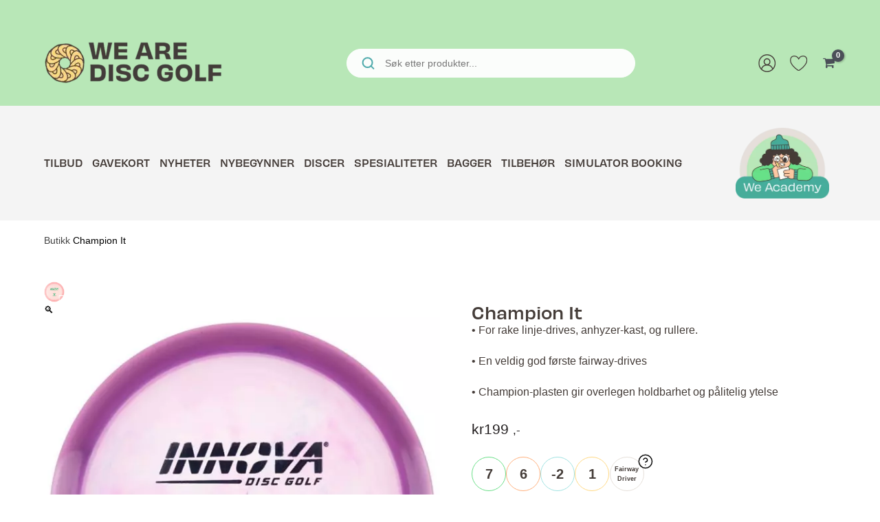

--- FILE ---
content_type: text/html; charset=UTF-8
request_url: https://wearediscgolf.no/produkt/champion-it/
body_size: 51968
content:
<!DOCTYPE html>
<html lang="nb-NO">
<head><meta charset="UTF-8"><script>if(navigator.userAgent.match(/MSIE|Internet Explorer/i)||navigator.userAgent.match(/Trident\/7\..*?rv:11/i)){var href=document.location.href;if(!href.match(/[?&]nowprocket/)){if(href.indexOf("?")==-1){if(href.indexOf("#")==-1){document.location.href=href+"?nowprocket=1"}else{document.location.href=href.replace("#","?nowprocket=1#")}}else{if(href.indexOf("#")==-1){document.location.href=href+"&nowprocket=1"}else{document.location.href=href.replace("#","&nowprocket=1#")}}}}</script><script>(()=>{class RocketLazyLoadScripts{constructor(){this.v="2.0.3",this.userEvents=["keydown","keyup","mousedown","mouseup","mousemove","mouseover","mouseenter","mouseout","mouseleave","touchmove","touchstart","touchend","touchcancel","wheel","click","dblclick","input","visibilitychange"],this.attributeEvents=["onblur","onclick","oncontextmenu","ondblclick","onfocus","onmousedown","onmouseenter","onmouseleave","onmousemove","onmouseout","onmouseover","onmouseup","onmousewheel","onscroll","onsubmit"]}async t(){this.i(),this.o(),/iP(ad|hone)/.test(navigator.userAgent)&&this.h(),this.u(),this.l(this),this.m(),this.k(this),this.p(this),this._(),await Promise.all([this.R(),this.L()]),this.lastBreath=Date.now(),this.S(this),this.P(),this.D(),this.O(),this.M(),await this.C(this.delayedScripts.normal),await this.C(this.delayedScripts.defer),await this.C(this.delayedScripts.async),this.F("domReady"),await this.T(),await this.j(),await this.I(),this.F("windowLoad"),await this.A(),window.dispatchEvent(new Event("rocket-allScriptsLoaded")),this.everythingLoaded=!0,this.lastTouchEnd&&await new Promise((t=>setTimeout(t,500-Date.now()+this.lastTouchEnd))),this.H(),this.F("all"),this.U(),this.W()}i(){this.CSPIssue=sessionStorage.getItem("rocketCSPIssue"),document.addEventListener("securitypolicyviolation",(t=>{this.CSPIssue||"script-src-elem"!==t.violatedDirective||"data"!==t.blockedURI||(this.CSPIssue=!0,sessionStorage.setItem("rocketCSPIssue",!0))}),{isRocket:!0})}o(){window.addEventListener("pageshow",(t=>{this.persisted=t.persisted,this.realWindowLoadedFired=!0}),{isRocket:!0}),window.addEventListener("pagehide",(()=>{this.onFirstUserAction=null}),{isRocket:!0})}h(){let t;function e(e){t=e}window.addEventListener("touchstart",e,{isRocket:!0}),window.addEventListener("touchend",(function i(o){Math.abs(o.changedTouches[0].pageX-t.changedTouches[0].pageX)<10&&Math.abs(o.changedTouches[0].pageY-t.changedTouches[0].pageY)<10&&o.timeStamp-t.timeStamp<200&&(o.target.dispatchEvent(new PointerEvent("click",{target:o.target,bubbles:!0,cancelable:!0,detail:1})),event.preventDefault(),window.removeEventListener("touchstart",e,{isRocket:!0}),window.removeEventListener("touchend",i,{isRocket:!0}))}),{isRocket:!0})}q(t){this.userActionTriggered||("mousemove"!==t.type||this.firstMousemoveIgnored?"keyup"===t.type||"mouseover"===t.type||"mouseout"===t.type||(this.userActionTriggered=!0,this.onFirstUserAction&&this.onFirstUserAction()):this.firstMousemoveIgnored=!0),"click"===t.type&&t.preventDefault(),this.savedUserEvents.length>0&&(t.stopPropagation(),t.stopImmediatePropagation()),"touchstart"===this.lastEvent&&"touchend"===t.type&&(this.lastTouchEnd=Date.now()),"click"===t.type&&(this.lastTouchEnd=0),this.lastEvent=t.type,this.savedUserEvents.push(t)}u(){this.savedUserEvents=[],this.userEventHandler=this.q.bind(this),this.userEvents.forEach((t=>window.addEventListener(t,this.userEventHandler,{passive:!1,isRocket:!0})))}U(){this.userEvents.forEach((t=>window.removeEventListener(t,this.userEventHandler,{passive:!1,isRocket:!0}))),this.savedUserEvents.forEach((t=>{t.target.dispatchEvent(new window[t.constructor.name](t.type,t))}))}m(){this.eventsMutationObserver=new MutationObserver((t=>{const e="return false";for(const i of t){if("attributes"===i.type){const t=i.target.getAttribute(i.attributeName);t&&t!==e&&(i.target.setAttribute("data-rocket-"+i.attributeName,t),i.target["rocket"+i.attributeName]=new Function("event",t),i.target.setAttribute(i.attributeName,e))}"childList"===i.type&&i.addedNodes.forEach((t=>{if(t.nodeType===Node.ELEMENT_NODE)for(const i of t.attributes)this.attributeEvents.includes(i.name)&&i.value&&""!==i.value&&(t.setAttribute("data-rocket-"+i.name,i.value),t["rocket"+i.name]=new Function("event",i.value),t.setAttribute(i.name,e))}))}})),this.eventsMutationObserver.observe(document,{subtree:!0,childList:!0,attributeFilter:this.attributeEvents})}H(){this.eventsMutationObserver.disconnect(),this.attributeEvents.forEach((t=>{document.querySelectorAll("[data-rocket-"+t+"]").forEach((e=>{e.setAttribute(t,e.getAttribute("data-rocket-"+t)),e.removeAttribute("data-rocket-"+t)}))}))}k(t){Object.defineProperty(HTMLElement.prototype,"onclick",{get(){return this.rocketonclick||null},set(e){this.rocketonclick=e,this.setAttribute(t.everythingLoaded?"onclick":"data-rocket-onclick","this.rocketonclick(event)")}})}S(t){function e(e,i){let o=e[i];e[i]=null,Object.defineProperty(e,i,{get:()=>o,set(s){t.everythingLoaded?o=s:e["rocket"+i]=o=s}})}e(document,"onreadystatechange"),e(window,"onload"),e(window,"onpageshow");try{Object.defineProperty(document,"readyState",{get:()=>t.rocketReadyState,set(e){t.rocketReadyState=e},configurable:!0}),document.readyState="loading"}catch(t){console.log("WPRocket DJE readyState conflict, bypassing")}}l(t){this.originalAddEventListener=EventTarget.prototype.addEventListener,this.originalRemoveEventListener=EventTarget.prototype.removeEventListener,this.savedEventListeners=[],EventTarget.prototype.addEventListener=function(e,i,o){o&&o.isRocket||!t.B(e,this)&&!t.userEvents.includes(e)||t.B(e,this)&&!t.userActionTriggered||e.startsWith("rocket-")||t.everythingLoaded?t.originalAddEventListener.call(this,e,i,o):t.savedEventListeners.push({target:this,remove:!1,type:e,func:i,options:o})},EventTarget.prototype.removeEventListener=function(e,i,o){o&&o.isRocket||!t.B(e,this)&&!t.userEvents.includes(e)||t.B(e,this)&&!t.userActionTriggered||e.startsWith("rocket-")||t.everythingLoaded?t.originalRemoveEventListener.call(this,e,i,o):t.savedEventListeners.push({target:this,remove:!0,type:e,func:i,options:o})}}F(t){"all"===t&&(EventTarget.prototype.addEventListener=this.originalAddEventListener,EventTarget.prototype.removeEventListener=this.originalRemoveEventListener),this.savedEventListeners=this.savedEventListeners.filter((e=>{let i=e.type,o=e.target||window;return"domReady"===t&&"DOMContentLoaded"!==i&&"readystatechange"!==i||("windowLoad"===t&&"load"!==i&&"readystatechange"!==i&&"pageshow"!==i||(this.B(i,o)&&(i="rocket-"+i),e.remove?o.removeEventListener(i,e.func,e.options):o.addEventListener(i,e.func,e.options),!1))}))}p(t){let e;function i(e){return t.everythingLoaded?e:e.split(" ").map((t=>"load"===t||t.startsWith("load.")?"rocket-jquery-load":t)).join(" ")}function o(o){function s(e){const s=o.fn[e];o.fn[e]=o.fn.init.prototype[e]=function(){return this[0]===window&&t.userActionTriggered&&("string"==typeof arguments[0]||arguments[0]instanceof String?arguments[0]=i(arguments[0]):"object"==typeof arguments[0]&&Object.keys(arguments[0]).forEach((t=>{const e=arguments[0][t];delete arguments[0][t],arguments[0][i(t)]=e}))),s.apply(this,arguments),this}}if(o&&o.fn&&!t.allJQueries.includes(o)){const e={DOMContentLoaded:[],"rocket-DOMContentLoaded":[]};for(const t in e)document.addEventListener(t,(()=>{e[t].forEach((t=>t()))}),{isRocket:!0});o.fn.ready=o.fn.init.prototype.ready=function(i){function s(){parseInt(o.fn.jquery)>2?setTimeout((()=>i.bind(document)(o))):i.bind(document)(o)}return t.realDomReadyFired?!t.userActionTriggered||t.fauxDomReadyFired?s():e["rocket-DOMContentLoaded"].push(s):e.DOMContentLoaded.push(s),o([])},s("on"),s("one"),s("off"),t.allJQueries.push(o)}e=o}t.allJQueries=[],o(window.jQuery),Object.defineProperty(window,"jQuery",{get:()=>e,set(t){o(t)}})}P(){const t=new Map;document.write=document.writeln=function(e){const i=document.currentScript,o=document.createRange(),s=i.parentElement;let n=t.get(i);void 0===n&&(n=i.nextSibling,t.set(i,n));const c=document.createDocumentFragment();o.setStart(c,0),c.appendChild(o.createContextualFragment(e)),s.insertBefore(c,n)}}async R(){return new Promise((t=>{this.userActionTriggered?t():this.onFirstUserAction=t}))}async L(){return new Promise((t=>{document.addEventListener("DOMContentLoaded",(()=>{this.realDomReadyFired=!0,t()}),{isRocket:!0})}))}async I(){return this.realWindowLoadedFired?Promise.resolve():new Promise((t=>{window.addEventListener("load",t,{isRocket:!0})}))}M(){this.pendingScripts=[];this.scriptsMutationObserver=new MutationObserver((t=>{for(const e of t)e.addedNodes.forEach((t=>{"SCRIPT"!==t.tagName||t.noModule||t.isWPRocket||this.pendingScripts.push({script:t,promise:new Promise((e=>{const i=()=>{const i=this.pendingScripts.findIndex((e=>e.script===t));i>=0&&this.pendingScripts.splice(i,1),e()};t.addEventListener("load",i,{isRocket:!0}),t.addEventListener("error",i,{isRocket:!0}),setTimeout(i,1e3)}))})}))})),this.scriptsMutationObserver.observe(document,{childList:!0,subtree:!0})}async j(){await this.J(),this.pendingScripts.length?(await this.pendingScripts[0].promise,await this.j()):this.scriptsMutationObserver.disconnect()}D(){this.delayedScripts={normal:[],async:[],defer:[]},document.querySelectorAll("script[type$=rocketlazyloadscript]").forEach((t=>{t.hasAttribute("data-rocket-src")?t.hasAttribute("async")&&!1!==t.async?this.delayedScripts.async.push(t):t.hasAttribute("defer")&&!1!==t.defer||"module"===t.getAttribute("data-rocket-type")?this.delayedScripts.defer.push(t):this.delayedScripts.normal.push(t):this.delayedScripts.normal.push(t)}))}async _(){await this.L();let t=[];document.querySelectorAll("script[type$=rocketlazyloadscript][data-rocket-src]").forEach((e=>{let i=e.getAttribute("data-rocket-src");if(i&&!i.startsWith("data:")){i.startsWith("//")&&(i=location.protocol+i);try{const o=new URL(i).origin;o!==location.origin&&t.push({src:o,crossOrigin:e.crossOrigin||"module"===e.getAttribute("data-rocket-type")})}catch(t){}}})),t=[...new Map(t.map((t=>[JSON.stringify(t),t]))).values()],this.N(t,"preconnect")}async $(t){if(await this.G(),!0!==t.noModule||!("noModule"in HTMLScriptElement.prototype))return new Promise((e=>{let i;function o(){(i||t).setAttribute("data-rocket-status","executed"),e()}try{if(navigator.userAgent.includes("Firefox/")||""===navigator.vendor||this.CSPIssue)i=document.createElement("script"),[...t.attributes].forEach((t=>{let e=t.nodeName;"type"!==e&&("data-rocket-type"===e&&(e="type"),"data-rocket-src"===e&&(e="src"),i.setAttribute(e,t.nodeValue))})),t.text&&(i.text=t.text),t.nonce&&(i.nonce=t.nonce),i.hasAttribute("src")?(i.addEventListener("load",o,{isRocket:!0}),i.addEventListener("error",(()=>{i.setAttribute("data-rocket-status","failed-network"),e()}),{isRocket:!0}),setTimeout((()=>{i.isConnected||e()}),1)):(i.text=t.text,o()),i.isWPRocket=!0,t.parentNode.replaceChild(i,t);else{const i=t.getAttribute("data-rocket-type"),s=t.getAttribute("data-rocket-src");i?(t.type=i,t.removeAttribute("data-rocket-type")):t.removeAttribute("type"),t.addEventListener("load",o,{isRocket:!0}),t.addEventListener("error",(i=>{this.CSPIssue&&i.target.src.startsWith("data:")?(console.log("WPRocket: CSP fallback activated"),t.removeAttribute("src"),this.$(t).then(e)):(t.setAttribute("data-rocket-status","failed-network"),e())}),{isRocket:!0}),s?(t.fetchPriority="high",t.removeAttribute("data-rocket-src"),t.src=s):t.src="data:text/javascript;base64,"+window.btoa(unescape(encodeURIComponent(t.text)))}}catch(i){t.setAttribute("data-rocket-status","failed-transform"),e()}}));t.setAttribute("data-rocket-status","skipped")}async C(t){const e=t.shift();return e?(e.isConnected&&await this.$(e),this.C(t)):Promise.resolve()}O(){this.N([...this.delayedScripts.normal,...this.delayedScripts.defer,...this.delayedScripts.async],"preload")}N(t,e){this.trash=this.trash||[];let i=!0;var o=document.createDocumentFragment();t.forEach((t=>{const s=t.getAttribute&&t.getAttribute("data-rocket-src")||t.src;if(s&&!s.startsWith("data:")){const n=document.createElement("link");n.href=s,n.rel=e,"preconnect"!==e&&(n.as="script",n.fetchPriority=i?"high":"low"),t.getAttribute&&"module"===t.getAttribute("data-rocket-type")&&(n.crossOrigin=!0),t.crossOrigin&&(n.crossOrigin=t.crossOrigin),t.integrity&&(n.integrity=t.integrity),t.nonce&&(n.nonce=t.nonce),o.appendChild(n),this.trash.push(n),i=!1}})),document.head.appendChild(o)}W(){this.trash.forEach((t=>t.remove()))}async T(){try{document.readyState="interactive"}catch(t){}this.fauxDomReadyFired=!0;try{await this.G(),document.dispatchEvent(new Event("rocket-readystatechange")),await this.G(),document.rocketonreadystatechange&&document.rocketonreadystatechange(),await this.G(),document.dispatchEvent(new Event("rocket-DOMContentLoaded")),await this.G(),window.dispatchEvent(new Event("rocket-DOMContentLoaded"))}catch(t){console.error(t)}}async A(){try{document.readyState="complete"}catch(t){}try{await this.G(),document.dispatchEvent(new Event("rocket-readystatechange")),await this.G(),document.rocketonreadystatechange&&document.rocketonreadystatechange(),await this.G(),window.dispatchEvent(new Event("rocket-load")),await this.G(),window.rocketonload&&window.rocketonload(),await this.G(),this.allJQueries.forEach((t=>t(window).trigger("rocket-jquery-load"))),await this.G();const t=new Event("rocket-pageshow");t.persisted=this.persisted,window.dispatchEvent(t),await this.G(),window.rocketonpageshow&&window.rocketonpageshow({persisted:this.persisted})}catch(t){console.error(t)}}async G(){Date.now()-this.lastBreath>45&&(await this.J(),this.lastBreath=Date.now())}async J(){return document.hidden?new Promise((t=>setTimeout(t))):new Promise((t=>requestAnimationFrame(t)))}B(t,e){return e===document&&"readystatechange"===t||(e===document&&"DOMContentLoaded"===t||(e===window&&"DOMContentLoaded"===t||(e===window&&"load"===t||e===window&&"pageshow"===t)))}static run(){(new RocketLazyLoadScripts).t()}}RocketLazyLoadScripts.run()})();</script>

<meta name="viewport" content="width=device-width, initial-scale=1">
	<link rel="profile" href="https://gmpg.org/xfn/11"> 
	<meta name='robots' content='index, follow, max-image-preview:large, max-snippet:-1, max-video-preview:-1' />
	<style>img:is([sizes="auto" i], [sizes^="auto," i]) { contain-intrinsic-size: 3000px 1500px }</style>
	
<!-- Google Tag Manager for WordPress by gtm4wp.com -->
<script data-cfasync="false" data-pagespeed-no-defer>
	var gtm4wp_datalayer_name = "dataLayer";
	var dataLayer = dataLayer || [];
	const gtm4wp_use_sku_instead = 1;
	const gtm4wp_currency = 'NOK';
	const gtm4wp_product_per_impression = false;
	const gtm4wp_clear_ecommerce = false;
	const gtm4wp_datalayer_max_timeout = 2000;
</script>
<!-- End Google Tag Manager for WordPress by gtm4wp.com -->
	<!-- This site is optimized with the Yoast SEO plugin v26.2 - https://yoast.com/wordpress/plugins/seo/ -->
	<title>Champion It - WeAreDiscGolf.no</title><link rel="preload" data-rocket-preload as="image" href="https://wearediscgolf.no/content/uploads/2023/03/Champion-It-600x600.jpg" imagesrcset="https://wearediscgolf.no/content/uploads/2023/03/Champion-It-600x600.jpg 600w, https://wearediscgolf.no/content/uploads/2023/03/Champion-It-300x300.jpg 300w, https://wearediscgolf.no/content/uploads/2023/03/Champion-It-100x100.jpg 100w, https://wearediscgolf.no/content/uploads/2023/03/Champion-It-64x64.jpg 64w, https://wearediscgolf.no/content/uploads/2023/03/Champion-It-150x150.jpg 150w, https://wearediscgolf.no/content/uploads/2023/03/Champion-It-768x768.jpg 768w, https://wearediscgolf.no/content/uploads/2023/03/Champion-It.jpg 800w" imagesizes="(max-width: 600px) 100vw, 600px" fetchpriority="high">
	<meta name="description" content="Champion It - WeAreDiscGolf.no" />
	<link rel="canonical" href="https://wearediscgolf.no/produkt/champion-it/" />
	<meta property="og:locale" content="nb_NO" />
	<meta property="og:type" content="article" />
	<meta property="og:title" content="Champion It - WeAreDiscGolf.no" />
	<meta property="og:description" content="Champion It - WeAreDiscGolf.no" />
	<meta property="og:url" content="https://wearediscgolf.no/produkt/champion-it/" />
	<meta property="og:site_name" content="WeAreDiscGolf.no" />
	<meta property="article:modified_time" content="2026-01-14T08:28:30+00:00" />
	<meta property="og:image" content="https://wearediscgolf.no/content/uploads/2023/03/Champion-It.jpg" />
	<meta property="og:image:width" content="800" />
	<meta property="og:image:height" content="800" />
	<meta property="og:image:type" content="image/jpeg" />
	<meta name="twitter:card" content="summary_large_image" />
	<meta name="twitter:label1" content="Ansl. lesetid" />
	<meta name="twitter:data1" content="1 minutt" />
	<script type="application/ld+json" class="yoast-schema-graph">{"@context":"https://schema.org","@graph":[{"@type":"WebPage","@id":"https://wearediscgolf.no/produkt/champion-it/","url":"https://wearediscgolf.no/produkt/champion-it/","name":"Champion It - WeAreDiscGolf.no","isPartOf":{"@id":"https://wearediscgolf.no/#website"},"primaryImageOfPage":{"@id":"https://wearediscgolf.no/produkt/champion-it/#primaryimage"},"image":{"@id":"https://wearediscgolf.no/produkt/champion-it/#primaryimage"},"thumbnailUrl":"https://wearediscgolf.no/content/uploads/2023/03/Champion-It.jpg","datePublished":"2023-03-30T09:08:35+00:00","dateModified":"2026-01-14T08:28:30+00:00","description":"Champion It - WeAreDiscGolf.no","breadcrumb":{"@id":"https://wearediscgolf.no/produkt/champion-it/#breadcrumb"},"inLanguage":"nb-NO","potentialAction":[{"@type":"ReadAction","target":["https://wearediscgolf.no/produkt/champion-it/"]}]},{"@type":"ImageObject","inLanguage":"nb-NO","@id":"https://wearediscgolf.no/produkt/champion-it/#primaryimage","url":"https://wearediscgolf.no/content/uploads/2023/03/Champion-It.jpg","contentUrl":"https://wearediscgolf.no/content/uploads/2023/03/Champion-It.jpg","width":800,"height":800},{"@type":"BreadcrumbList","@id":"https://wearediscgolf.no/produkt/champion-it/#breadcrumb","itemListElement":[{"@type":"ListItem","position":1,"name":"Butikk","item":"https://wearediscgolf.no/butikk/"},{"@type":"ListItem","position":2,"name":"Champion It"}]},{"@type":"WebSite","@id":"https://wearediscgolf.no/#website","url":"https://wearediscgolf.no/","name":"WeAreDiscGolf.no","description":"Norges største discgolfbutikk","publisher":{"@id":"https://wearediscgolf.no/#organization"},"potentialAction":[{"@type":"SearchAction","target":{"@type":"EntryPoint","urlTemplate":"https://wearediscgolf.no/?s={search_term_string}"},"query-input":{"@type":"PropertyValueSpecification","valueRequired":true,"valueName":"search_term_string"}}],"inLanguage":"nb-NO"},{"@type":"Organization","@id":"https://wearediscgolf.no/#organization","name":"WeAreDiscGolf.no","url":"https://wearediscgolf.no/","logo":{"@type":"ImageObject","inLanguage":"nb-NO","@id":"https://wearediscgolf.no/#/schema/logo/image/","url":"https://wearediscgolf.no/content/uploads/2025/10/cropped-cropped-Logo-test.png","contentUrl":"https://wearediscgolf.no/content/uploads/2025/10/cropped-cropped-Logo-test.png","width":809,"height":211,"caption":"WeAreDiscGolf.no"},"image":{"@id":"https://wearediscgolf.no/#/schema/logo/image/"}}]}</script>
	<!-- / Yoast SEO plugin. -->


<link rel='dns-prefetch' href='//policy.app.cookieinformation.com' />
<link rel='dns-prefetch' href='//cdnjs.cloudflare.com' />

<link rel="alternate" type="application/rss+xml" title="WeAreDiscGolf.no &raquo; strøm" href="https://wearediscgolf.no/feed/" />
<link rel="alternate" type="application/rss+xml" title="WeAreDiscGolf.no &raquo; kommentarstrøm" href="https://wearediscgolf.no/comments/feed/" />
<link rel="alternate" type="application/rss+xml" title="WeAreDiscGolf.no &raquo; Champion It kommentarstrøm" href="https://wearediscgolf.no/produkt/champion-it/feed/" />
<link rel='stylesheet' id='astra-theme-css-css' href='https://wearediscgolf.no/content/themes/astra/assets/css/minified/frontend.min.css?ver=4.11.13' media='all' />
<link rel='stylesheet' id='astra-theme-dynamic-css' href='https://wearediscgolf.no/content/uploads/astra/astra-theme-dynamic-css-post-1384083.css?ver=1769716629' media='all' />
<link rel='stylesheet' id='maksimer-fonts-css' href='https://wearediscgolf.no/content/themes/gurudiscgolf/build/fonts.css?ver=1765444915' media='all' />
<style id='wp-emoji-styles-inline-css'>

	img.wp-smiley, img.emoji {
		display: inline !important;
		border: none !important;
		box-shadow: none !important;
		height: 1em !important;
		width: 1em !important;
		margin: 0 0.07em !important;
		vertical-align: -0.1em !important;
		background: none !important;
		padding: 0 !important;
	}
</style>
<link rel='stylesheet' id='wp-block-library-css' href='https://wearediscgolf.no/wp/wp-includes/css/dist/block-library/style.min.css?ver=6.8.3' media='all' />
<link rel='stylesheet' id='cb-carousel-style-css' href='https://wearediscgolf.no/content/plugins/carousel-block/blocks/../build/carousel-legacy/style-index.css?ver=2.0.5' media='all' />
<style id='cb-carousel-v2-style-inline-css'>
.wp-block-cb-carousel-v2{position:relative}.wp-block-cb-carousel-v2[data-cb-pagination=true] .swiper-horizontal{margin-bottom:calc(var(--wp--custom--carousel-block--pagination-bullet-size, 8px)*4)}.wp-block-cb-carousel-v2 .cb-button-next,.wp-block-cb-carousel-v2 .cb-button-prev{color:var(--wp--custom--carousel-block--navigation-color,#000);height:var(--wp--custom--carousel-block--navigation-size,22px);margin-top:calc(0px - var(--wp--custom--carousel-block--navigation-size, 22px)/2);width:calc(var(--wp--custom--carousel-block--navigation-size, 22px)/44*27)}.wp-block-cb-carousel-v2 .cb-button-next:after,.wp-block-cb-carousel-v2 .cb-button-prev:after{font-size:var(--wp--custom--carousel-block--navigation-size,22px)}.wp-block-cb-carousel-v2 .cb-button-prev,.wp-block-cb-carousel-v2.cb-rtl .cb-button-next{left:calc(var(--wp--custom--carousel-block--navigation-size, 22px)*-1/44*27 - var(--wp--custom--carousel-block--navigation-sides-offset, 10px));right:auto}.wp-block-cb-carousel-v2 .cb-button-next,.wp-block-cb-carousel-v2.cb-rtl .cb-button-prev{left:auto;right:calc(var(--wp--custom--carousel-block--navigation-size, 22px)*-1/44*27 - var(--wp--custom--carousel-block--navigation-sides-offset, 10px))}.wp-block-cb-carousel-v2.cb-rtl .cb-button-next,.wp-block-cb-carousel-v2.cb-rtl .cb-button-prev{transform:scaleX(-1)}.wp-block-cb-carousel-v2 .cb-pagination.swiper-pagination-horizontal{bottom:calc(var(--wp--custom--carousel-block--pagination-bullet-size, 8px)*-2.5);display:flex;justify-content:center;top:var(--wp--custom--carousel-block--pagination-top,auto)}.wp-block-cb-carousel-v2 .cb-pagination.swiper-pagination-horizontal.swiper-pagination-bullets .cb-pagination-bullet{margin:0 var(--wp--custom--carousel-block--pagination-bullet-horizontal-gap,4px)}.wp-block-cb-carousel-v2 .cb-pagination .cb-pagination-bullet{background:var(--wp--custom--carousel-block--pagination-bullet-color,#999);height:var(--wp--custom--carousel-block--pagination-bullet-size,8px);opacity:var(--wp--custom--carousel-block--pagination-bullet-opacity,.5);width:var(--wp--custom--carousel-block--pagination-bullet-size,8px)}.wp-block-cb-carousel-v2 .cb-pagination .cb-pagination-bullet.swiper-pagination-bullet-active{background:var(--wp--custom--carousel-block--pagination-bullet-active-color,#000);opacity:var(--wp--custom--carousel-block--pagination-bullet-active-opacity,1)}.wp-block-cb-carousel-v2.alignfull .cb-button-next,.wp-block-cb-carousel-v2.alignfull .cb-button-prev{color:var(--wp--custom--carousel-block--navigation-alignfull-color,#000)}.wp-block-cb-carousel-v2.alignfull .cb-button-prev,.wp-block-cb-carousel-v2.alignfull.cb-rtl .cb-button-next{left:var(--wp--custom--carousel-block--navigation-sides-offset,10px);right:auto}.wp-block-cb-carousel-v2.alignfull .cb-button-next,.wp-block-cb-carousel-v2.alignfull.cb-rtl .cb-button-prev{left:auto;right:var(--wp--custom--carousel-block--navigation-sides-offset,10px)}.wp-block-cb-carousel-v2 .wp-block-image{margin-bottom:var(--wp--custom--carousel-block--image-margin-bottom,0);margin-top:var(--wp--custom--carousel-block--image-margin-top,0)}.wp-block-cb-carousel-v2 .wp-block-cover{margin-bottom:var(--wp--custom--carousel-block--cover-margin-bottom,0);margin-top:var(--wp--custom--carousel-block--cover-margin-top,0)}.wp-block-cb-carousel-v2 .wp-block-cover.aligncenter,.wp-block-cb-carousel-v2 .wp-block-image.aligncenter{margin-left:auto!important;margin-right:auto!important}

</style>
<style id='login-with-vipps-login-with-vipps-button-style-inline-css'>
.vipps-button .block-editor-rich-text__editable{padding:0 3px}.continue-with-vipps-wrapper.center-block .button.continue-with-vipps{margin:0 auto;width:100%}.continue-with-vipps-wrapper{display:inline-block}.continue-with-vipps-wrapper a.button.continue-with-vipps img{display:inline;height:2ex;margin:0 2px;max-width:100%;vertical-align:text-bottom}.continue-with-vipps-wrapper a.button.continue-with-vipps:hover img{opacity:.9}.continue-with-vipps-wrapper a.button.continue-with-vipps.disabled img{opacity:.7}.continue-with-vipps-wrapper a.button.continue-with-vipps{background-color:#ff5b24;border:0;border-radius:5px;box-sizing:border-box;color:#fff;cursor:pointer;display:inline-block;font-size:22px;font-weight:400;height:48px;line-height:48px;padding:0;text-align:center}.continue-with-vipps-wrapper.inline a.button.continue-with-vipps{font-size:1em;font-weight:500;height:auto;line-height:2em;padding:5px 10px 4px}.continue-with-vipps-wrapper a.button.continue-with-vipps:focus{outline:0}#continue-with-vipps-wrapper a.button.continue-with-vipps:active,.continue-with-vipps-wrapper a.button.continue-with-vipps:active{border:0}.mobilepay-background{background-color:#5a78ff!important}.vipps-background{background-color:#ff5b24!important}

</style>
<style id='safe-svg-svg-icon-style-inline-css'>
.safe-svg-cover{text-align:center}.safe-svg-cover .safe-svg-inside{display:inline-block;max-width:100%}.safe-svg-cover svg{fill:currentColor;height:100%;max-height:100%;max-width:100%;width:100%}

</style>
<link rel='stylesheet' id='editorskit-frontend-css' href='https://wearediscgolf.no/content/plugins/block-options/build/style.build.css?ver=new' media='all' />
<link rel='stylesheet' id='wc-gift-cards-blocks-integration-css' href='https://wearediscgolf.no/content/plugins/woocommerce-gift-cards/assets/dist/frontend/blocks.css?ver=2.6.1' media='all' />
<style id='global-styles-inline-css'>
:root{--wp--preset--aspect-ratio--square: 1;--wp--preset--aspect-ratio--4-3: 4/3;--wp--preset--aspect-ratio--3-4: 3/4;--wp--preset--aspect-ratio--3-2: 3/2;--wp--preset--aspect-ratio--2-3: 2/3;--wp--preset--aspect-ratio--16-9: 16/9;--wp--preset--aspect-ratio--9-16: 9/16;--wp--preset--color--black: #000000;--wp--preset--color--cyan-bluish-gray: #abb8c3;--wp--preset--color--white: #ffffff;--wp--preset--color--pale-pink: #f78da7;--wp--preset--color--vivid-red: #cf2e2e;--wp--preset--color--luminous-vivid-orange: #ff6900;--wp--preset--color--luminous-vivid-amber: #fcb900;--wp--preset--color--light-green-cyan: #7bdcb5;--wp--preset--color--vivid-green-cyan: #00d084;--wp--preset--color--pale-cyan-blue: #8ed1fc;--wp--preset--color--vivid-cyan-blue: #0693e3;--wp--preset--color--vivid-purple: #9b51e0;--wp--preset--color--primary: var(--color--primary);--wp--preset--color--secondary: var(--color--secondary);--wp--preset--color--text-pos: var(--color--text-positive);--wp--preset--color--border: var(--color--border);--wp--preset--color--bright-green: var(--color--bright-green);--wp--preset--color--bright-orange: var(--color--bright-orange);--wp--preset--color--light-green: var(--color--light-green);--wp--preset--color--light-blue: var(--color--light-blue);--wp--preset--color--light-yellow: var(--color--light-yellow);--wp--preset--color--light-orange: var(--color--light-orange);--wp--preset--color--light-marine: var(--color--light-marine);--wp--preset--color--marine: var(--color--marine);--wp--preset--color--dark-gray: var(--color--dark-gray);--wp--preset--color--dirty-yellow: var(--color--dirty-yellow);--wp--preset--color--dirty-orange: var(--color--dirty-orange);--wp--preset--color--dirty-white: var(--color--dirty-white);--wp--preset--gradient--vivid-cyan-blue-to-vivid-purple: linear-gradient(135deg,rgba(6,147,227,1) 0%,rgb(155,81,224) 100%);--wp--preset--gradient--light-green-cyan-to-vivid-green-cyan: linear-gradient(135deg,rgb(122,220,180) 0%,rgb(0,208,130) 100%);--wp--preset--gradient--luminous-vivid-amber-to-luminous-vivid-orange: linear-gradient(135deg,rgba(252,185,0,1) 0%,rgba(255,105,0,1) 100%);--wp--preset--gradient--luminous-vivid-orange-to-vivid-red: linear-gradient(135deg,rgba(255,105,0,1) 0%,rgb(207,46,46) 100%);--wp--preset--gradient--very-light-gray-to-cyan-bluish-gray: linear-gradient(135deg,rgb(238,238,238) 0%,rgb(169,184,195) 100%);--wp--preset--gradient--cool-to-warm-spectrum: linear-gradient(135deg,rgb(74,234,220) 0%,rgb(151,120,209) 20%,rgb(207,42,186) 40%,rgb(238,44,130) 60%,rgb(251,105,98) 80%,rgb(254,248,76) 100%);--wp--preset--gradient--blush-light-purple: linear-gradient(135deg,rgb(255,206,236) 0%,rgb(152,150,240) 100%);--wp--preset--gradient--blush-bordeaux: linear-gradient(135deg,rgb(254,205,165) 0%,rgb(254,45,45) 50%,rgb(107,0,62) 100%);--wp--preset--gradient--luminous-dusk: linear-gradient(135deg,rgb(255,203,112) 0%,rgb(199,81,192) 50%,rgb(65,88,208) 100%);--wp--preset--gradient--pale-ocean: linear-gradient(135deg,rgb(255,245,203) 0%,rgb(182,227,212) 50%,rgb(51,167,181) 100%);--wp--preset--gradient--electric-grass: linear-gradient(135deg,rgb(202,248,128) 0%,rgb(113,206,126) 100%);--wp--preset--gradient--midnight: linear-gradient(135deg,rgb(2,3,129) 0%,rgb(40,116,252) 100%);--wp--preset--font-size--small: 13px;--wp--preset--font-size--medium: 20px;--wp--preset--font-size--large: 36px;--wp--preset--font-size--x-large: 42px;--wp--preset--spacing--20: 0.44rem;--wp--preset--spacing--30: 0.67rem;--wp--preset--spacing--40: 1rem;--wp--preset--spacing--50: 1.5rem;--wp--preset--spacing--60: 2.25rem;--wp--preset--spacing--70: 3.38rem;--wp--preset--spacing--80: 5.06rem;--wp--preset--shadow--natural: 6px 6px 9px rgba(0, 0, 0, 0.2);--wp--preset--shadow--deep: 12px 12px 50px rgba(0, 0, 0, 0.4);--wp--preset--shadow--sharp: 6px 6px 0px rgba(0, 0, 0, 0.2);--wp--preset--shadow--outlined: 6px 6px 0px -3px rgba(255, 255, 255, 1), 6px 6px rgba(0, 0, 0, 1);--wp--preset--shadow--crisp: 6px 6px 0px rgba(0, 0, 0, 1);}.wp-block-heading{--wp--preset--font-size--subheading: var(--font-size--block-subheading);--wp--preset--font-size--xsmall: var(--font-size--block-heading-xsmall);--wp--preset--font-size--small: var(--font-size--block-heading-small);--wp--preset--font-size--medium: var(--font-size--block-heading-medium);--wp--preset--font-size--large: var(--font-size--block-heading-large);--wp--preset--font-size--xlarge: var(--font-size--block-heading-xlarge);--wp--preset--font-size--huge: var(--font-size--block-heading-huge);}p{--wp--preset--font-size--lead-paragraph: var(--font-size--block-lead-paragraph);--wp--preset--font-size--xsmall: var(--font-size--block-paragraph-xsmall);--wp--preset--font-size--small: var(--font-size--block-paragraph-small);--wp--preset--font-size--medium: var(--font-size--block-paragraph-medium);--wp--preset--font-size--large: var(--font-size--block-paragraph-large);--wp--preset--font-size--huge: var(--font-size--block-paragraph-huge);}.wp-block-list{--wp--preset--font-size--lead-paragraph: var(--font-size--block-lead-paragraph);--wp--preset--font-size--xsmall: var(--font-size--block-paragraph-xsmall);--wp--preset--font-size--small: var(--font-size--block-paragraph-small);--wp--preset--font-size--large: var(--font-size--block-heading-medium);}:root { --wp--style--global--content-size: 1400px;--wp--style--global--wide-size: 1600px; }:where(body) { margin: 0; }.wp-site-blocks > .alignleft { float: left; margin-right: 2em; }.wp-site-blocks > .alignright { float: right; margin-left: 2em; }.wp-site-blocks > .aligncenter { justify-content: center; margin-left: auto; margin-right: auto; }:where(.wp-site-blocks) > * { margin-block-start: 0; margin-block-end: 0; }:where(.wp-site-blocks) > :first-child { margin-block-start: 0; }:where(.wp-site-blocks) > :last-child { margin-block-end: 0; }:root { --wp--style--block-gap: 0; }:root :where(.is-layout-flow) > :first-child{margin-block-start: 0;}:root :where(.is-layout-flow) > :last-child{margin-block-end: 0;}:root :where(.is-layout-flow) > *{margin-block-start: 0;margin-block-end: 0;}:root :where(.is-layout-constrained) > :first-child{margin-block-start: 0;}:root :where(.is-layout-constrained) > :last-child{margin-block-end: 0;}:root :where(.is-layout-constrained) > *{margin-block-start: 0;margin-block-end: 0;}:root :where(.is-layout-flex){gap: 0;}:root :where(.is-layout-grid){gap: 0;}.is-layout-flow > .alignleft{float: left;margin-inline-start: 0;margin-inline-end: 2em;}.is-layout-flow > .alignright{float: right;margin-inline-start: 2em;margin-inline-end: 0;}.is-layout-flow > .aligncenter{margin-left: auto !important;margin-right: auto !important;}.is-layout-constrained > .alignleft{float: left;margin-inline-start: 0;margin-inline-end: 2em;}.is-layout-constrained > .alignright{float: right;margin-inline-start: 2em;margin-inline-end: 0;}.is-layout-constrained > .aligncenter{margin-left: auto !important;margin-right: auto !important;}.is-layout-constrained > :where(:not(.alignleft):not(.alignright):not(.alignfull)){max-width: var(--wp--style--global--content-size);margin-left: auto !important;margin-right: auto !important;}.is-layout-constrained > .alignwide{max-width: var(--wp--style--global--wide-size);}body .is-layout-flex{display: flex;}.is-layout-flex{flex-wrap: wrap;align-items: center;}.is-layout-flex > :is(*, div){margin: 0;}body .is-layout-grid{display: grid;}.is-layout-grid > :is(*, div){margin: 0;}body{padding-top: 0px;padding-right: 0px;padding-bottom: 0px;padding-left: 0px;}a:where(:not(.wp-element-button)){color: var(--wp--preset--color--foreground);text-decoration: none;}h1{font-family: var(--typography--heading-font);font-size: var(--typography--font-size-h1-default);font-weight: var(--typography--font-weight-heading-default);line-height: var(--typography--line-height-heading-small);}h2{font-family: var(--typography--heading-font);font-size: var(--typography--font-size-h2-default);font-weight: var(--typography--font-weight-heading-default);line-height: var(--typography--line-height-heading-small);}h3{font-family: var(--typography--heading-font);font-size: var(--typography--font-size-h3-default);font-weight: var(--typography--font-weight-heading-default);line-height: var(--typography--line-height-heading-default);}h4{font-family: var(--typography--heading-font);font-size: var(--typography--font-size-h4-default);font-weight: var(--typography--font-weight-heading-default);line-height: var(--typography--line-height-heading-default);}h5{font-family: var(--typography--heading-font);font-size: var(--typography--font-size-h5-default);font-weight: var(--typography--font-weight-heading-default);line-height: var(--typography--line-height-heading-default);}h6{font-family: var(--typography--heading-font);font-size: var(--typography--font-size-h6-default);font-weight: var(--typography--font-weight-heading-default);line-height: var(--typography--line-height-heading-default);}:root :where(.wp-element-button, .wp-block-button__link){background-color: #32373c;border-width: 0;color: #fff;font-family: inherit;font-size: inherit;line-height: inherit;padding: calc(0.667em + 2px) calc(1.333em + 2px);text-decoration: none;}.has-black-color{color: var(--wp--preset--color--black) !important;}.has-cyan-bluish-gray-color{color: var(--wp--preset--color--cyan-bluish-gray) !important;}.has-white-color{color: var(--wp--preset--color--white) !important;}.has-pale-pink-color{color: var(--wp--preset--color--pale-pink) !important;}.has-vivid-red-color{color: var(--wp--preset--color--vivid-red) !important;}.has-luminous-vivid-orange-color{color: var(--wp--preset--color--luminous-vivid-orange) !important;}.has-luminous-vivid-amber-color{color: var(--wp--preset--color--luminous-vivid-amber) !important;}.has-light-green-cyan-color{color: var(--wp--preset--color--light-green-cyan) !important;}.has-vivid-green-cyan-color{color: var(--wp--preset--color--vivid-green-cyan) !important;}.has-pale-cyan-blue-color{color: var(--wp--preset--color--pale-cyan-blue) !important;}.has-vivid-cyan-blue-color{color: var(--wp--preset--color--vivid-cyan-blue) !important;}.has-vivid-purple-color{color: var(--wp--preset--color--vivid-purple) !important;}.has-primary-color{color: var(--wp--preset--color--primary) !important;}.has-secondary-color{color: var(--wp--preset--color--secondary) !important;}.has-text-pos-color{color: var(--wp--preset--color--text-pos) !important;}.has-border-color{color: var(--wp--preset--color--border) !important;}.has-bright-green-color{color: var(--wp--preset--color--bright-green) !important;}.has-bright-orange-color{color: var(--wp--preset--color--bright-orange) !important;}.has-light-green-color{color: var(--wp--preset--color--light-green) !important;}.has-light-blue-color{color: var(--wp--preset--color--light-blue) !important;}.has-light-yellow-color{color: var(--wp--preset--color--light-yellow) !important;}.has-light-orange-color{color: var(--wp--preset--color--light-orange) !important;}.has-light-marine-color{color: var(--wp--preset--color--light-marine) !important;}.has-marine-color{color: var(--wp--preset--color--marine) !important;}.has-dark-gray-color{color: var(--wp--preset--color--dark-gray) !important;}.has-dirty-yellow-color{color: var(--wp--preset--color--dirty-yellow) !important;}.has-dirty-orange-color{color: var(--wp--preset--color--dirty-orange) !important;}.has-dirty-white-color{color: var(--wp--preset--color--dirty-white) !important;}.has-black-background-color{background-color: var(--wp--preset--color--black) !important;}.has-cyan-bluish-gray-background-color{background-color: var(--wp--preset--color--cyan-bluish-gray) !important;}.has-white-background-color{background-color: var(--wp--preset--color--white) !important;}.has-pale-pink-background-color{background-color: var(--wp--preset--color--pale-pink) !important;}.has-vivid-red-background-color{background-color: var(--wp--preset--color--vivid-red) !important;}.has-luminous-vivid-orange-background-color{background-color: var(--wp--preset--color--luminous-vivid-orange) !important;}.has-luminous-vivid-amber-background-color{background-color: var(--wp--preset--color--luminous-vivid-amber) !important;}.has-light-green-cyan-background-color{background-color: var(--wp--preset--color--light-green-cyan) !important;}.has-vivid-green-cyan-background-color{background-color: var(--wp--preset--color--vivid-green-cyan) !important;}.has-pale-cyan-blue-background-color{background-color: var(--wp--preset--color--pale-cyan-blue) !important;}.has-vivid-cyan-blue-background-color{background-color: var(--wp--preset--color--vivid-cyan-blue) !important;}.has-vivid-purple-background-color{background-color: var(--wp--preset--color--vivid-purple) !important;}.has-primary-background-color{background-color: var(--wp--preset--color--primary) !important;}.has-secondary-background-color{background-color: var(--wp--preset--color--secondary) !important;}.has-text-pos-background-color{background-color: var(--wp--preset--color--text-pos) !important;}.has-border-background-color{background-color: var(--wp--preset--color--border) !important;}.has-bright-green-background-color{background-color: var(--wp--preset--color--bright-green) !important;}.has-bright-orange-background-color{background-color: var(--wp--preset--color--bright-orange) !important;}.has-light-green-background-color{background-color: var(--wp--preset--color--light-green) !important;}.has-light-blue-background-color{background-color: var(--wp--preset--color--light-blue) !important;}.has-light-yellow-background-color{background-color: var(--wp--preset--color--light-yellow) !important;}.has-light-orange-background-color{background-color: var(--wp--preset--color--light-orange) !important;}.has-light-marine-background-color{background-color: var(--wp--preset--color--light-marine) !important;}.has-marine-background-color{background-color: var(--wp--preset--color--marine) !important;}.has-dark-gray-background-color{background-color: var(--wp--preset--color--dark-gray) !important;}.has-dirty-yellow-background-color{background-color: var(--wp--preset--color--dirty-yellow) !important;}.has-dirty-orange-background-color{background-color: var(--wp--preset--color--dirty-orange) !important;}.has-dirty-white-background-color{background-color: var(--wp--preset--color--dirty-white) !important;}.has-black-border-color{border-color: var(--wp--preset--color--black) !important;}.has-cyan-bluish-gray-border-color{border-color: var(--wp--preset--color--cyan-bluish-gray) !important;}.has-white-border-color{border-color: var(--wp--preset--color--white) !important;}.has-pale-pink-border-color{border-color: var(--wp--preset--color--pale-pink) !important;}.has-vivid-red-border-color{border-color: var(--wp--preset--color--vivid-red) !important;}.has-luminous-vivid-orange-border-color{border-color: var(--wp--preset--color--luminous-vivid-orange) !important;}.has-luminous-vivid-amber-border-color{border-color: var(--wp--preset--color--luminous-vivid-amber) !important;}.has-light-green-cyan-border-color{border-color: var(--wp--preset--color--light-green-cyan) !important;}.has-vivid-green-cyan-border-color{border-color: var(--wp--preset--color--vivid-green-cyan) !important;}.has-pale-cyan-blue-border-color{border-color: var(--wp--preset--color--pale-cyan-blue) !important;}.has-vivid-cyan-blue-border-color{border-color: var(--wp--preset--color--vivid-cyan-blue) !important;}.has-vivid-purple-border-color{border-color: var(--wp--preset--color--vivid-purple) !important;}.has-primary-border-color{border-color: var(--wp--preset--color--primary) !important;}.has-secondary-border-color{border-color: var(--wp--preset--color--secondary) !important;}.has-text-pos-border-color{border-color: var(--wp--preset--color--text-pos) !important;}.has-border-border-color{border-color: var(--wp--preset--color--border) !important;}.has-bright-green-border-color{border-color: var(--wp--preset--color--bright-green) !important;}.has-bright-orange-border-color{border-color: var(--wp--preset--color--bright-orange) !important;}.has-light-green-border-color{border-color: var(--wp--preset--color--light-green) !important;}.has-light-blue-border-color{border-color: var(--wp--preset--color--light-blue) !important;}.has-light-yellow-border-color{border-color: var(--wp--preset--color--light-yellow) !important;}.has-light-orange-border-color{border-color: var(--wp--preset--color--light-orange) !important;}.has-light-marine-border-color{border-color: var(--wp--preset--color--light-marine) !important;}.has-marine-border-color{border-color: var(--wp--preset--color--marine) !important;}.has-dark-gray-border-color{border-color: var(--wp--preset--color--dark-gray) !important;}.has-dirty-yellow-border-color{border-color: var(--wp--preset--color--dirty-yellow) !important;}.has-dirty-orange-border-color{border-color: var(--wp--preset--color--dirty-orange) !important;}.has-dirty-white-border-color{border-color: var(--wp--preset--color--dirty-white) !important;}.has-vivid-cyan-blue-to-vivid-purple-gradient-background{background: var(--wp--preset--gradient--vivid-cyan-blue-to-vivid-purple) !important;}.has-light-green-cyan-to-vivid-green-cyan-gradient-background{background: var(--wp--preset--gradient--light-green-cyan-to-vivid-green-cyan) !important;}.has-luminous-vivid-amber-to-luminous-vivid-orange-gradient-background{background: var(--wp--preset--gradient--luminous-vivid-amber-to-luminous-vivid-orange) !important;}.has-luminous-vivid-orange-to-vivid-red-gradient-background{background: var(--wp--preset--gradient--luminous-vivid-orange-to-vivid-red) !important;}.has-very-light-gray-to-cyan-bluish-gray-gradient-background{background: var(--wp--preset--gradient--very-light-gray-to-cyan-bluish-gray) !important;}.has-cool-to-warm-spectrum-gradient-background{background: var(--wp--preset--gradient--cool-to-warm-spectrum) !important;}.has-blush-light-purple-gradient-background{background: var(--wp--preset--gradient--blush-light-purple) !important;}.has-blush-bordeaux-gradient-background{background: var(--wp--preset--gradient--blush-bordeaux) !important;}.has-luminous-dusk-gradient-background{background: var(--wp--preset--gradient--luminous-dusk) !important;}.has-pale-ocean-gradient-background{background: var(--wp--preset--gradient--pale-ocean) !important;}.has-electric-grass-gradient-background{background: var(--wp--preset--gradient--electric-grass) !important;}.has-midnight-gradient-background{background: var(--wp--preset--gradient--midnight) !important;}.has-small-font-size{font-size: var(--wp--preset--font-size--small) !important;}.has-medium-font-size{font-size: var(--wp--preset--font-size--medium) !important;}.has-large-font-size{font-size: var(--wp--preset--font-size--large) !important;}.has-x-large-font-size{font-size: var(--wp--preset--font-size--x-large) !important;}.wp-block-heading.has-subheading-font-size{font-size: var(--wp--preset--font-size--subheading) !important;}.wp-block-heading.has-xsmall-font-size{font-size: var(--wp--preset--font-size--xsmall) !important;}.wp-block-heading.has-small-font-size{font-size: var(--wp--preset--font-size--small) !important;}.wp-block-heading.has-medium-font-size{font-size: var(--wp--preset--font-size--medium) !important;}.wp-block-heading.has-large-font-size{font-size: var(--wp--preset--font-size--large) !important;}.wp-block-heading.has-xlarge-font-size{font-size: var(--wp--preset--font-size--xlarge) !important;}.wp-block-heading.has-huge-font-size{font-size: var(--wp--preset--font-size--huge) !important;}p.has-lead-paragraph-font-size{font-size: var(--wp--preset--font-size--lead-paragraph) !important;}p.has-xsmall-font-size{font-size: var(--wp--preset--font-size--xsmall) !important;}p.has-small-font-size{font-size: var(--wp--preset--font-size--small) !important;}p.has-medium-font-size{font-size: var(--wp--preset--font-size--medium) !important;}p.has-large-font-size{font-size: var(--wp--preset--font-size--large) !important;}p.has-huge-font-size{font-size: var(--wp--preset--font-size--huge) !important;}.wp-block-list.has-lead-paragraph-font-size{font-size: var(--wp--preset--font-size--lead-paragraph) !important;}.wp-block-list.has-xsmall-font-size{font-size: var(--wp--preset--font-size--xsmall) !important;}.wp-block-list.has-small-font-size{font-size: var(--wp--preset--font-size--small) !important;}.wp-block-list.has-large-font-size{font-size: var(--wp--preset--font-size--large) !important;}
:root :where(.wp-block-pullquote){font-size: 1.5em;line-height: 1.6;}
</style>
<link rel='stylesheet' id='maksimer-woocommerce-search-css' href='https://wearediscgolf.no/content/plugins/live-search/assets/css/maksimer-live-search--old.css?ver=6.8.3' media='all' />
<link rel='stylesheet' id='maksimer-customizations-style-css' href='https://wearediscgolf.no/content/plugins/maksimer-customizations/assets/css/main.css?ver=1765444822' media='all' />
<link rel='stylesheet' id='maksimer-product-blocks-common-css' href='https://wearediscgolf.no/content/plugins/mgb-product-blocks/build/style-index.css?ver=1.3.0' media='all' />
<link rel='stylesheet' id='photoswipe-css' href='https://wearediscgolf.no/content/plugins/woocommerce/assets/css/photoswipe/photoswipe.min.css?ver=10.3.3' media='all' />
<link rel='stylesheet' id='photoswipe-default-skin-css' href='https://wearediscgolf.no/content/plugins/woocommerce/assets/css/photoswipe/default-skin/default-skin.min.css?ver=10.3.3' media='all' />
<link rel='stylesheet' id='woocommerce-layout-css' href='https://wearediscgolf.no/content/themes/astra/assets/css/minified/compatibility/woocommerce/woocommerce-layout.min.css?ver=4.11.13' media='all' />
<link rel='stylesheet' id='woocommerce-smallscreen-css' href='https://wearediscgolf.no/content/themes/astra/assets/css/minified/compatibility/woocommerce/woocommerce-smallscreen.min.css?ver=4.11.13' media='only screen and (max-width: 921px)' />
<link rel='stylesheet' id='woocommerce-general-css' href='https://wearediscgolf.no/content/themes/astra/assets/css/minified/compatibility/woocommerce/woocommerce.min.css?ver=4.11.13' media='all' />
<style id='woocommerce-general-inline-css'>
.woocommerce a.added_to_cart { display: none; }
					.woocommerce-js a.button, .woocommerce button.button, .woocommerce input.button, .woocommerce #respond input#submit {
						font-size: 100%;
						line-height: 1;
						text-decoration: none;
						overflow: visible;
						padding: 0.5em 0.75em;
						font-weight: 700;
						border-radius: 3px;
						color: $secondarytext;
						background-color: $secondary;
						border: 0;
					}
					.woocommerce-js a.button:hover, .woocommerce button.button:hover, .woocommerce input.button:hover, .woocommerce #respond input#submit:hover {
						background-color: #dad8da;
						background-image: none;
						color: #515151;
					}
				#customer_details h3:not(.elementor-widget-woocommerce-checkout-page h3){font-size:1.2rem;padding:20px 0 14px;margin:0 0 20px;border-bottom:1px solid var(--ast-border-color);font-weight:700;}form #order_review_heading:not(.elementor-widget-woocommerce-checkout-page #order_review_heading){border-width:2px 2px 0 2px;border-style:solid;font-size:1.2rem;margin:0;padding:1.5em 1.5em 1em;border-color:var(--ast-border-color);font-weight:700;}.woocommerce-Address h3, .cart-collaterals h2{font-size:1.2rem;padding:.7em 1em;}.woocommerce-cart .cart-collaterals .cart_totals>h2{font-weight:700;}form #order_review:not(.elementor-widget-woocommerce-checkout-page #order_review){padding:0 2em;border-width:0 2px 2px;border-style:solid;border-color:var(--ast-border-color);}ul#shipping_method li:not(.elementor-widget-woocommerce-cart #shipping_method li){margin:0;padding:0.25em 0 0.25em 22px;text-indent:-22px;list-style:none outside;}.woocommerce span.onsale, .wc-block-grid__product .wc-block-grid__product-onsale{background-color:var(--ast-global-color-8);color:#ffffff;}.woocommerce-message, .woocommerce-info{border-top-color:var(--ast-global-color-8);}.woocommerce-message::before,.woocommerce-info::before{color:var(--ast-global-color-8);}.woocommerce ul.products li.product .price, .woocommerce div.product p.price, .woocommerce div.product span.price, .widget_layered_nav_filters ul li.chosen a, .woocommerce-page ul.products li.product .ast-woo-product-category, .wc-layered-nav-rating a{color:#231f20;}.woocommerce nav.woocommerce-pagination ul,.woocommerce nav.woocommerce-pagination ul li{border-color:var(--ast-global-color-8);}.woocommerce nav.woocommerce-pagination ul li a:focus, .woocommerce nav.woocommerce-pagination ul li a:hover, .woocommerce nav.woocommerce-pagination ul li span.current{background:var(--ast-global-color-8);color:#ffffff;}.woocommerce-MyAccount-navigation-link.is-active a{color:var(--ast-global-color-8);}.woocommerce .widget_price_filter .ui-slider .ui-slider-range, .woocommerce .widget_price_filter .ui-slider .ui-slider-handle{background-color:var(--ast-global-color-8);}.woocommerce .star-rating, .woocommerce .comment-form-rating .stars a, .woocommerce .star-rating::before{color:var(--ast-global-color-3);}.woocommerce div.product .woocommerce-tabs ul.tabs li.active:before,  .woocommerce div.ast-product-tabs-layout-vertical .woocommerce-tabs ul.tabs li:hover::before{background:var(--ast-global-color-8);}.woocommerce .woocommerce-cart-form button[name="update_cart"]:disabled{color:#ffffff;}.woocommerce #content table.cart .button[name="apply_coupon"], .woocommerce-page #content table.cart .button[name="apply_coupon"]{padding:10px 40px;}.woocommerce table.cart td.actions .button, .woocommerce #content table.cart td.actions .button, .woocommerce-page table.cart td.actions .button, .woocommerce-page #content table.cart td.actions .button{line-height:1;border-width:1px;border-style:solid;}.woocommerce ul.products li.product .button, .woocommerce-page ul.products li.product .button{line-height:1.3;}.woocommerce-js a.button, .woocommerce button.button, .woocommerce .woocommerce-message a.button, .woocommerce #respond input#submit.alt, .woocommerce-js a.button.alt, .woocommerce button.button.alt, .woocommerce input.button.alt, .woocommerce input.button,.woocommerce input.button:disabled, .woocommerce input.button:disabled[disabled], .woocommerce input.button:disabled:hover, .woocommerce input.button:disabled[disabled]:hover, .woocommerce #respond input#submit, .woocommerce button.button.alt.disabled, .wc-block-grid__products .wc-block-grid__product .wp-block-button__link, .wc-block-grid__product-onsale{color:#ffffff;border-color:#2bb7e7;background-color:#2bb7e7;}.woocommerce-js a.button:hover, .woocommerce button.button:hover, .woocommerce .woocommerce-message a.button:hover,.woocommerce #respond input#submit:hover,.woocommerce #respond input#submit.alt:hover, .woocommerce-js a.button.alt:hover, .woocommerce button.button.alt:hover, .woocommerce input.button.alt:hover, .woocommerce input.button:hover, .woocommerce button.button.alt.disabled:hover, .wc-block-grid__products .wc-block-grid__product .wp-block-button__link:hover{color:#ffffff;border-color:#2bb7e7;background-color:#2bb7e7;}.woocommerce-js a.button, .woocommerce button.button, .woocommerce .woocommerce-message a.button, .woocommerce #respond input#submit.alt, .woocommerce-js a.button.alt, .woocommerce button.button.alt, .woocommerce input.button.alt, .woocommerce input.button,.woocommerce-cart table.cart td.actions .button, .woocommerce form.checkout_coupon .button, .woocommerce #respond input#submit, .wc-block-grid__products .wc-block-grid__product .wp-block-button__link{border-top-left-radius:30px;border-top-right-radius:30px;border-bottom-right-radius:30px;border-bottom-left-radius:30px;padding-top:10px;padding-right:20px;padding-bottom:10px;padding-left:20px;}.woocommerce ul.products li.product a, .woocommerce-js a.button:hover, .woocommerce button.button:hover, .woocommerce input.button:hover, .woocommerce #respond input#submit:hover{text-decoration:none;}.woocommerce .up-sells h2, .woocommerce .related.products h2, .woocommerce .woocommerce-tabs h2{font-size:1.5rem;}.woocommerce h2, .woocommerce-account h2{font-size:1.625rem;}.woocommerce ul.product-categories > li ul li:before{content:"\e900";padding:0 5px 0 5px;display:inline-block;font-family:Astra;transform:rotate(-90deg);font-size:0.7rem;}.ast-site-header-cart i.astra-icon:before{font-family:Astra;}.ast-icon-shopping-cart:before{content:"\f07a";}.ast-icon-shopping-bag:before{content:"\f290";}.ast-icon-shopping-basket:before{content:"\f291";}.ast-icon-shopping-cart svg{height:.82em;}.ast-icon-shopping-bag svg{height:1em;width:1em;}.ast-icon-shopping-basket svg{height:1.15em;width:1.2em;}.ast-site-header-cart.ast-menu-cart-outline .ast-addon-cart-wrap, .ast-site-header-cart.ast-menu-cart-fill .ast-addon-cart-wrap {line-height:1;}.ast-site-header-cart.ast-menu-cart-fill i.astra-icon{ font-size:1.1em;}li.woocommerce-custom-menu-item .ast-site-header-cart i.astra-icon:after{ padding-left:2px;}.ast-hfb-header .ast-addon-cart-wrap{ padding:0.4em;}.ast-header-break-point.ast-header-custom-item-outside .ast-woo-header-cart-info-wrap{ display:none;}.ast-site-header-cart i.astra-icon:after{ background:var(--ast-global-color-8);}@media (min-width:545px) and (max-width:921px){.woocommerce.tablet-columns-6 ul.products li.product, .woocommerce-page.tablet-columns-6 ul.products li.product{width:calc(16.66% - 16.66px);}.woocommerce.tablet-columns-5 ul.products li.product, .woocommerce-page.tablet-columns-5 ul.products li.product{width:calc(20% - 16px);}.woocommerce.tablet-columns-4 ul.products li.product, .woocommerce-page.tablet-columns-4 ul.products li.product{width:calc(25% - 15px);}.woocommerce.tablet-columns-3 ul.products li.product, .woocommerce-page.tablet-columns-3 ul.products li.product{width:calc(33.33% - 14px);}.woocommerce.tablet-columns-2 ul.products li.product, .woocommerce-page.tablet-columns-2 ul.products li.product{width:calc(50% - 10px);}.woocommerce.tablet-columns-1 ul.products li.product, .woocommerce-page.tablet-columns-1 ul.products li.product{width:100%;}.woocommerce div.product .related.products ul.products li.product{width:calc(33.33% - 14px);}}@media (min-width:545px) and (max-width:921px){.woocommerce[class*="columns-"].columns-3 > ul.products li.product, .woocommerce[class*="columns-"].columns-4 > ul.products li.product, .woocommerce[class*="columns-"].columns-5 > ul.products li.product, .woocommerce[class*="columns-"].columns-6 > ul.products li.product{width:calc(33.33% - 14px);margin-right:20px;}.woocommerce[class*="columns-"].columns-3 > ul.products li.product:nth-child(3n), .woocommerce[class*="columns-"].columns-4 > ul.products li.product:nth-child(3n), .woocommerce[class*="columns-"].columns-5 > ul.products li.product:nth-child(3n), .woocommerce[class*="columns-"].columns-6 > ul.products li.product:nth-child(3n){margin-right:0;clear:right;}.woocommerce[class*="columns-"].columns-3 > ul.products li.product:nth-child(3n+1), .woocommerce[class*="columns-"].columns-4 > ul.products li.product:nth-child(3n+1), .woocommerce[class*="columns-"].columns-5 > ul.products li.product:nth-child(3n+1), .woocommerce[class*="columns-"].columns-6 > ul.products li.product:nth-child(3n+1){clear:left;}.woocommerce[class*="columns-"] ul.products li.product:nth-child(n), .woocommerce-page[class*="columns-"] ul.products li.product:nth-child(n){margin-right:20px;clear:none;}.woocommerce.tablet-columns-2 ul.products li.product:nth-child(2n), .woocommerce-page.tablet-columns-2 ul.products li.product:nth-child(2n), .woocommerce.tablet-columns-3 ul.products li.product:nth-child(3n), .woocommerce-page.tablet-columns-3 ul.products li.product:nth-child(3n), .woocommerce.tablet-columns-4 ul.products li.product:nth-child(4n), .woocommerce-page.tablet-columns-4 ul.products li.product:nth-child(4n), .woocommerce.tablet-columns-5 ul.products li.product:nth-child(5n), .woocommerce-page.tablet-columns-5 ul.products li.product:nth-child(5n), .woocommerce.tablet-columns-6 ul.products li.product:nth-child(6n), .woocommerce-page.tablet-columns-6 ul.products li.product:nth-child(6n){margin-right:0;clear:right;}.woocommerce.tablet-columns-2 ul.products li.product:nth-child(2n+1), .woocommerce-page.tablet-columns-2 ul.products li.product:nth-child(2n+1), .woocommerce.tablet-columns-3 ul.products li.product:nth-child(3n+1), .woocommerce-page.tablet-columns-3 ul.products li.product:nth-child(3n+1), .woocommerce.tablet-columns-4 ul.products li.product:nth-child(4n+1), .woocommerce-page.tablet-columns-4 ul.products li.product:nth-child(4n+1), .woocommerce.tablet-columns-5 ul.products li.product:nth-child(5n+1), .woocommerce-page.tablet-columns-5 ul.products li.product:nth-child(5n+1), .woocommerce.tablet-columns-6 ul.products li.product:nth-child(6n+1), .woocommerce-page.tablet-columns-6 ul.products li.product:nth-child(6n+1){clear:left;}.woocommerce div.product .related.products ul.products li.product:nth-child(3n), .woocommerce-page.tablet-columns-1 .site-main ul.products li.product{margin-right:0;clear:right;}.woocommerce div.product .related.products ul.products li.product:nth-child(3n+1){clear:left;}}@media (min-width:922px){.woocommerce form.checkout_coupon{width:50%;}.woocommerce #reviews #comments{float:left;}.woocommerce #reviews #review_form_wrapper{float:right;}}@media (max-width:921px){.ast-header-break-point.ast-woocommerce-cart-menu .header-main-layout-1.ast-mobile-header-stack.ast-no-menu-items .ast-site-header-cart, .ast-header-break-point.ast-woocommerce-cart-menu .header-main-layout-3.ast-mobile-header-stack.ast-no-menu-items .ast-site-header-cart{padding-right:0;padding-left:0;}.ast-header-break-point.ast-woocommerce-cart-menu .header-main-layout-1.ast-mobile-header-stack .main-header-bar{text-align:center;}.ast-header-break-point.ast-woocommerce-cart-menu .header-main-layout-1.ast-mobile-header-stack .ast-site-header-cart, .ast-header-break-point.ast-woocommerce-cart-menu .header-main-layout-1.ast-mobile-header-stack .ast-mobile-menu-buttons{display:inline-block;}.ast-header-break-point.ast-woocommerce-cart-menu .header-main-layout-2.ast-mobile-header-inline .site-branding{flex:auto;}.ast-header-break-point.ast-woocommerce-cart-menu .header-main-layout-3.ast-mobile-header-stack .site-branding{flex:0 0 100%;}.ast-header-break-point.ast-woocommerce-cart-menu .header-main-layout-3.ast-mobile-header-stack .main-header-container{display:flex;justify-content:center;}.woocommerce-cart .woocommerce-shipping-calculator .button{width:100%;}.woocommerce div.product div.images, .woocommerce div.product div.summary, .woocommerce #content div.product div.images, .woocommerce #content div.product div.summary, .woocommerce-page div.product div.images, .woocommerce-page div.product div.summary, .woocommerce-page #content div.product div.images, .woocommerce-page #content div.product div.summary{float:none;width:100%;}.woocommerce-cart table.cart td.actions .ast-return-to-shop{display:block;text-align:center;margin-top:1em;}}@media (max-width:544px){.ast-separate-container .ast-woocommerce-container{padding:.54em 1em 1.33333em;}.woocommerce-message, .woocommerce-error, .woocommerce-info{display:flex;flex-wrap:wrap;}.woocommerce-message a.button, .woocommerce-error a.button, .woocommerce-info a.button{order:1;margin-top:.5em;}.woocommerce .woocommerce-ordering, .woocommerce-page .woocommerce-ordering{float:none;margin-bottom:2em;}.woocommerce table.cart td.actions .button, .woocommerce #content table.cart td.actions .button, .woocommerce-page table.cart td.actions .button, .woocommerce-page #content table.cart td.actions .button{padding-left:1em;padding-right:1em;}.woocommerce #content table.cart .button, .woocommerce-page #content table.cart .button{width:100%;}.woocommerce #content table.cart td.actions .coupon, .woocommerce-page #content table.cart td.actions .coupon{float:none;}.woocommerce #content table.cart td.actions .coupon .button, .woocommerce-page #content table.cart td.actions .coupon .button{flex:1;}.woocommerce #content div.product .woocommerce-tabs ul.tabs li a, .woocommerce-page #content div.product .woocommerce-tabs ul.tabs li a{display:block;}.woocommerce ul.products a.button, .woocommerce-page ul.products a.button{padding:0.5em 0.75em;}.woocommerce div.product .related.products ul.products li.product, .woocommerce.mobile-columns-2 ul.products li.product, .woocommerce-page.mobile-columns-2 ul.products li.product{width:calc(50% - 10px);}.woocommerce.mobile-columns-6 ul.products li.product, .woocommerce-page.mobile-columns-6 ul.products li.product{width:calc(16.66% - 16.66px);}.woocommerce.mobile-columns-5 ul.products li.product, .woocommerce-page.mobile-columns-5 ul.products li.product{width:calc(20% - 16px);}.woocommerce.mobile-columns-4 ul.products li.product, .woocommerce-page.mobile-columns-4 ul.products li.product{width:calc(25% - 15px);}.woocommerce.mobile-columns-3 ul.products li.product, .woocommerce-page.mobile-columns-3 ul.products li.product{width:calc(33.33% - 14px);}.woocommerce.mobile-columns-1 ul.products li.product, .woocommerce-page.mobile-columns-1 ul.products li.product{width:100%;}}@media (max-width:544px){.woocommerce ul.products a.button.loading::after, .woocommerce-page ul.products a.button.loading::after{display:inline-block;margin-left:5px;position:initial;}.woocommerce.mobile-columns-1 .site-main ul.products li.product:nth-child(n), .woocommerce-page.mobile-columns-1 .site-main ul.products li.product:nth-child(n){margin-right:0;}.woocommerce #content div.product .woocommerce-tabs ul.tabs li, .woocommerce-page #content div.product .woocommerce-tabs ul.tabs li{display:block;margin-right:0;}.woocommerce[class*="columns-"].columns-3 > ul.products li.product, .woocommerce[class*="columns-"].columns-4 > ul.products li.product, .woocommerce[class*="columns-"].columns-5 > ul.products li.product, .woocommerce[class*="columns-"].columns-6 > ul.products li.product{width:calc(50% - 10px);margin-right:20px;}.woocommerce[class*="columns-"] ul.products li.product:nth-child(n), .woocommerce-page[class*="columns-"] ul.products li.product:nth-child(n){margin-right:20px;clear:none;}.woocommerce-page[class*=columns-].columns-3>ul.products li.product:nth-child(2n), .woocommerce-page[class*=columns-].columns-4>ul.products li.product:nth-child(2n), .woocommerce-page[class*=columns-].columns-5>ul.products li.product:nth-child(2n), .woocommerce-page[class*=columns-].columns-6>ul.products li.product:nth-child(2n), .woocommerce[class*=columns-].columns-3>ul.products li.product:nth-child(2n), .woocommerce[class*=columns-].columns-4>ul.products li.product:nth-child(2n), .woocommerce[class*=columns-].columns-5>ul.products li.product:nth-child(2n), .woocommerce[class*=columns-].columns-6>ul.products li.product:nth-child(2n){margin-right:0;clear:right;}.woocommerce[class*="columns-"].columns-3 > ul.products li.product:nth-child(2n+1), .woocommerce[class*="columns-"].columns-4 > ul.products li.product:nth-child(2n+1), .woocommerce[class*="columns-"].columns-5 > ul.products li.product:nth-child(2n+1), .woocommerce[class*="columns-"].columns-6 > ul.products li.product:nth-child(2n+1){clear:left;}.woocommerce-page[class*=columns-] ul.products li.product:nth-child(n), .woocommerce[class*=columns-] ul.products li.product:nth-child(n){margin-right:20px;clear:none;}.woocommerce.mobile-columns-6 ul.products li.product:nth-child(6n), .woocommerce-page.mobile-columns-6 ul.products li.product:nth-child(6n), .woocommerce.mobile-columns-5 ul.products li.product:nth-child(5n), .woocommerce-page.mobile-columns-5 ul.products li.product:nth-child(5n), .woocommerce.mobile-columns-4 ul.products li.product:nth-child(4n), .woocommerce-page.mobile-columns-4 ul.products li.product:nth-child(4n), .woocommerce.mobile-columns-3 ul.products li.product:nth-child(3n), .woocommerce-page.mobile-columns-3 ul.products li.product:nth-child(3n), .woocommerce.mobile-columns-2 ul.products li.product:nth-child(2n), .woocommerce-page.mobile-columns-2 ul.products li.product:nth-child(2n), .woocommerce div.product .related.products ul.products li.product:nth-child(2n){margin-right:0;clear:right;}.woocommerce.mobile-columns-6 ul.products li.product:nth-child(6n+1), .woocommerce-page.mobile-columns-6 ul.products li.product:nth-child(6n+1), .woocommerce.mobile-columns-5 ul.products li.product:nth-child(5n+1), .woocommerce-page.mobile-columns-5 ul.products li.product:nth-child(5n+1), .woocommerce.mobile-columns-4 ul.products li.product:nth-child(4n+1), .woocommerce-page.mobile-columns-4 ul.products li.product:nth-child(4n+1), .woocommerce.mobile-columns-3 ul.products li.product:nth-child(3n+1), .woocommerce-page.mobile-columns-3 ul.products li.product:nth-child(3n+1), .woocommerce.mobile-columns-2 ul.products li.product:nth-child(2n+1), .woocommerce-page.mobile-columns-2 ul.products li.product:nth-child(2n+1), .woocommerce div.product .related.products ul.products li.product:nth-child(2n+1){clear:left;}}@media (min-width:922px){.ast-woo-shop-archive .site-content > .ast-container{max-width:1340px;}}@media (min-width:922px){.woocommerce #content .ast-woocommerce-container div.product div.images, .woocommerce .ast-woocommerce-container div.product div.images, .woocommerce-page #content .ast-woocommerce-container div.product div.images, .woocommerce-page .ast-woocommerce-container div.product div.images{width:50%;}.woocommerce #content .ast-woocommerce-container div.product div.summary, .woocommerce .ast-woocommerce-container div.product div.summary, .woocommerce-page #content .ast-woocommerce-container div.product div.summary, .woocommerce-page .ast-woocommerce-container div.product div.summary{width:46%;}.woocommerce.woocommerce-checkout form #customer_details.col2-set .col-1, .woocommerce.woocommerce-checkout form #customer_details.col2-set .col-2, .woocommerce-page.woocommerce-checkout form #customer_details.col2-set .col-1, .woocommerce-page.woocommerce-checkout form #customer_details.col2-set .col-2{float:none;width:auto;}}.woocommerce-js a.button , .woocommerce button.button.alt ,.woocommerce-page table.cart td.actions .button, .woocommerce-page #content table.cart td.actions .button , .woocommerce-js a.button.alt ,.woocommerce .woocommerce-message a.button , .ast-site-header-cart .widget_shopping_cart .buttons .button.checkout, .woocommerce button.button.alt.disabled , .wc-block-grid__products .wc-block-grid__product .wp-block-button__link {border:solid;border-top-width:0px;border-right-width:0px;border-left-width:0px;border-bottom-width:0px;border-color:#2bb7e7;}.woocommerce-js a.button:hover , .woocommerce button.button.alt:hover , .woocommerce-page table.cart td.actions .button:hover, .woocommerce-page #content table.cart td.actions .button:hover, .woocommerce-js a.button.alt:hover ,.woocommerce .woocommerce-message a.button:hover , .ast-site-header-cart .widget_shopping_cart .buttons .button.checkout:hover , .woocommerce button.button.alt.disabled:hover , .wc-block-grid__products .wc-block-grid__product .wp-block-button__link:hover{border-color:#2bb7e7;}@media (min-width:922px){.woocommerce.woocommerce-checkout form #customer_details.col2-set, .woocommerce-page.woocommerce-checkout form #customer_details.col2-set{width:55%;float:left;margin-right:4.347826087%;}.woocommerce.woocommerce-checkout form #order_review, .woocommerce.woocommerce-checkout form #order_review_heading, .woocommerce-page.woocommerce-checkout form #order_review, .woocommerce-page.woocommerce-checkout form #order_review_heading{width:40%;float:right;margin-right:0;clear:right;}}.woocommerce div.product form.cart .button.single_add_to_cart_button{width:10%;}select, .select2-container .select2-selection--single{background-image:url("data:image/svg+xml,%3Csvg class='ast-arrow-svg' xmlns='http://www.w3.org/2000/svg' xmlns:xlink='http://www.w3.org/1999/xlink' version='1.1' x='0px' y='0px' width='26px' height='16.043px' fill='%234B4F58' viewBox='57 35.171 26 16.043' enable-background='new 57 35.171 26 16.043' xml:space='preserve' %3E%3Cpath d='M57.5,38.193l12.5,12.5l12.5-12.5l-2.5-2.5l-10,10l-10-10L57.5,38.193z'%3E%3C/path%3E%3C/svg%3E");background-size:.8em;background-repeat:no-repeat;background-position-x:calc( 100% - 10px );background-position-y:center;-webkit-appearance:none;-moz-appearance:none;padding-right:2em;}
					.woocommerce-js .quantity {
						display: inline-flex;
					}

					/* Quantity Plus Minus Button - Placeholder for CLS. */
					.woocommerce .quantity .ast-qty-placeholder {
						cursor: not-allowed;
					}

					.woocommerce-js .quantity + .button.single_add_to_cart_button {
						margin-left: unset;
					}

					.woocommerce-js .quantity .qty {
						width: 2.631em;
						margin-left: 38px;
					}

					.woocommerce-js .quantity .minus,
					.woocommerce-js .quantity .plus {
						width: 38px;
						display: flex;
						justify-content: center;
						background-color: transparent;
						border: 1px solid var(--ast-border-color);
						color: var(--ast-global-color-3);
						align-items: center;
						outline: 0;
						font-weight: 400;
						z-index: 3;
						position: relative;
					}

					.woocommerce-js .quantity .minus {
						border-right-width: 0;
						margin-right: -38px;
					}

					.woocommerce-js .quantity .plus {
						border-left-width: 0;
						margin-right: 6px;
					}

					.woocommerce-js input[type=number] {
						max-width: 58px;
						min-height: 36px;
					}

					.woocommerce-js input[type=number].qty::-webkit-inner-spin-button, .woocommerce input[type=number].qty::-webkit-outer-spin-button {
						-webkit-appearance: none;
					}

					.woocommerce-js input[type=number].qty {
						-webkit-appearance: none;
						-moz-appearance: textfield;
					}

				
						.woocommerce ul.products li.product.desktop-align-center, .woocommerce-page ul.products li.product.desktop-align-center {
							text-align: center;
						}
						.woocommerce ul.products li.product.desktop-align-center .star-rating,
						.woocommerce-page ul.products li.product.desktop-align-center .star-rating {
							margin-left: auto;
							margin-right: auto;
						}
					@media(max-width: 921px){
						.woocommerce ul.products li.product.tablet-align-center, .woocommerce-page ul.products li.product.tablet-align-center {
							text-align: center;
						}
						.woocommerce ul.products li.product.tablet-align-center .star-rating,
						.woocommerce-page ul.products li.product.tablet-align-center .star-rating {
							margin-left: auto;
							margin-right: auto;
						}
					}@media(max-width: 544px){
						.woocommerce ul.products li.product.mobile-align-center, .woocommerce-page ul.products li.product.mobile-align-center {
							text-align: center;
						}
						.woocommerce ul.products li.product.mobile-align-center .star-rating,
						.woocommerce-page ul.products li.product.mobile-align-center .star-rating {
							margin-left: auto;
							margin-right: auto;
						}
					}.ast-woo-active-filter-widget .wc-block-active-filters{display:flex;align-items:self-start;justify-content:space-between;}.ast-woo-active-filter-widget .wc-block-active-filters__clear-all{flex:none;margin-top:2px;}
</style>
<style id='woocommerce-inline-inline-css'>
.woocommerce form .form-row .required { visibility: visible; }
</style>
<link rel='stylesheet' id='wc-gc-css-css' href='https://wearediscgolf.no/content/plugins/woocommerce-gift-cards/assets/css/frontend/woocommerce.css?ver=2.6.1' media='all' />
<link rel='stylesheet' id='brands-styles-css' href='https://wearediscgolf.no/content/plugins/woocommerce/assets/css/brands.css?ver=10.3.3' media='all' />
<link rel='stylesheet' id='dgwt-wcas-style-css' href='https://wearediscgolf.no/content/plugins/ajax-search-for-woocommerce-premium/assets/css/style.min.css?ver=1.31.0' media='all' />
<link rel='stylesheet' id='wccs-public-css' href='https://wearediscgolf.no/content/plugins/easy-woocommerce-discounts-pro/public/css/wccs-public.min.css?ver=6.8.3' media='all' />
<link rel='stylesheet' id='astra-addon-css-0-css' href='https://wearediscgolf.no/content/plugins/astra-addon/addons/blog-pro/assets/css/minified/style.min.css?ver=4.11.10' media='all' />
<link rel='stylesheet' id='astra-addon-css-1-css' href='https://wearediscgolf.no/content/plugins/astra-addon/addons/blog-pro/assets/css/minified/related-posts.min.css?ver=4.11.10' media='all' />
<link rel='stylesheet' id='astra-addon-css-2-css' href='https://wearediscgolf.no/content/plugins/astra-addon/addons/blog-pro/assets/css/minified/blog-layout-1.min.css?ver=4.11.10' media='all' />
<link rel='stylesheet' id='astra-addon-css-3-css' href='https://wearediscgolf.no/content/plugins/astra-addon/classes/builder/assets/css/minified/style.min.css?ver=4.11.10' media='all' />
<link rel='stylesheet' id='astra-addon-css-4-css' href='https://wearediscgolf.no/content/plugins/astra-addon/addons/advanced-hooks/assets/css/minified/astra-hooks-sticky-header-footer.min.css?ver=4.11.10' media='all' />
<link rel='stylesheet' id='astra-addon-css-5-css' href='https://wearediscgolf.no/content/plugins/astra-addon/addons/advanced-hooks/assets/css/minified/style.min.css?ver=4.11.10' media='all' />
<link rel='stylesheet' id='astra-addon-css-6-css' href='https://wearediscgolf.no/content/plugins/astra-addon/addons/site-layouts/assets/css/minified/style.min.css?ver=4.11.10' media='all' />
<link rel='stylesheet' id='astra-addon-css-7-css' href='https://wearediscgolf.no/content/plugins/astra-addon/addons/woocommerce/assets/css/minified/style.min.css?ver=4.11.10' media='all' />
<link rel='stylesheet' id='astra-addon-css-8-css' href='https://wearediscgolf.no/content/plugins/astra-addon/addons/woocommerce/assets/css/minified/checkout-labels-as-placeholders.min.css?ver=4.11.10' media='all' />
<link rel='stylesheet' id='astra-addon-css-9-css' href='https://wearediscgolf.no/content/plugins/astra-addon/addons/woocommerce/assets/css/minified/quick-view.min.css?ver=4.11.10' media='all' />
<link rel='stylesheet' id='astra-addon-css-10-css' href='https://wearediscgolf.no/content/plugins/astra-addon/addons/woocommerce/assets/css/minified/cart-mutistep-checkout.min.css?ver=4.11.10' media='all' />
<link rel='stylesheet' id='astra-addon-css-11-css' href='https://wearediscgolf.no/content/plugins/astra-addon/addons/woocommerce/assets/css/minified/order-received.min.css?ver=4.11.10' media='all' />
<link rel='stylesheet' id='astra-addon-css-css' href='https://wearediscgolf.no/content/plugins/astra-addon/addons/advanced-search/assets/css/minified/style.min.css?ver=4.11.10' media='all' />
<link rel='stylesheet' id='astra-addon-dynamic-css' href='https://wearediscgolf.no/content/uploads/astra-addon/astra-addon-dynamic-css-post-1384083.css?ver=1769716629' media='all' />
<link rel='stylesheet' id='login-with-vipps-css' href='https://wearediscgolf.no/content/plugins/login-with-vipps/css/login-with-vipps.css?ver=1734943084' media='all' />
<style id='login-with-vipps-inline-css'>
.woocommerce-MyAccount-navigation ul li.woocommerce-MyAccount-navigation-link--vipps a::before { background-image: url('https://wearediscgolf.no/content/plugins/login-with-vipps/img/vmp-logo.png'); }
</style>
<link rel='stylesheet' id='wc-pb-checkout-blocks-css' href='https://wearediscgolf.no/content/plugins/woocommerce-product-bundles/assets/css/frontend/checkout-blocks.css?ver=8.5.2' media='all' />
<link rel='stylesheet' id='yith-wcbk-css' href='https://wearediscgolf.no/content/plugins/yith-woocommerce-booking-premium/assets/css/global.css?ver=5.28.0' media='all' />
<style id='yith-wcbk-inline-css'>
:root{--yith-wcbk-primary:#00a7b7;--yith-wcbk-primary-light:#00cbe0;--yith-wcbk-primary-contrast:#ffffff;--yith-wcbk-border-color:#d1d1d1;--yith-wcbk-border-color-focus:#a7d9ec;--yith-wcbk-shadow-color-focus:rgba(167, 217, 236, .35);--yith-wcbk-underlined-bg:#e8eff1;--yith-wcbk-underlined-text:#4e8ba2;--yith-wcbk-fields-font-size:15px;}
</style>
<link rel='stylesheet' id='yith-wcbk-people-selector-css' href='https://wearediscgolf.no/content/plugins/yith-woocommerce-booking-premium/assets/css/people-selector.css?ver=5.28.0' media='all' />
<link rel='stylesheet' id='yith-wcbk-date-range-picker-css' href='https://wearediscgolf.no/content/plugins/yith-woocommerce-booking-premium/assets/css/date-range-picker.css?ver=5.28.0' media='all' />
<link rel='stylesheet' id='yith-wcbk-datepicker-css' href='https://wearediscgolf.no/content/plugins/yith-woocommerce-booking-premium/assets/css/datepicker.css?ver=5.28.0' media='all' />
<link rel='stylesheet' id='yith-wcbk-fields-css' href='https://wearediscgolf.no/content/plugins/yith-woocommerce-booking-premium/assets/css/fields.css?ver=5.28.0' media='all' />
<link rel='stylesheet' id='yith-plugin-fw-icon-font-css' href='https://wearediscgolf.no/content/plugins/yith-woocommerce-booking-premium/plugin-fw/assets/css/yith-icon.css?ver=4.7.8' media='all' />
<link rel='stylesheet' id='yith-wcbk-booking-form-css' href='https://wearediscgolf.no/content/plugins/yith-woocommerce-booking-premium/assets/css/booking-form.css?ver=5.28.0' media='all' />
<link rel='stylesheet' id='jquery-ui-style-css' href='https://wearediscgolf.no/content/plugins/yith-woocommerce-booking-premium/assets/css/jquery-ui/jquery-ui.min.css?ver=1.13.1' media='all' />
<link rel='stylesheet' id='yith-wcbk-frontend-style-css' href='https://wearediscgolf.no/content/plugins/yith-woocommerce-booking-premium/assets/css/frontend/frontend.css?ver=5.28.0' media='all' />
<link rel='stylesheet' id='yith-wcbk-popup-css' href='https://wearediscgolf.no/content/plugins/yith-woocommerce-booking-premium/assets/css/frontend/popup.css?ver=5.28.0' media='all' />
<link rel='stylesheet' id='dashicons-css' href='https://wearediscgolf.no/wp/wp-includes/css/dashicons.min.css?ver=6.8.3' media='all' />
<style id='dashicons-inline-css'>
[data-font="Dashicons"]:before {font-family: 'Dashicons' !important;content: attr(data-icon) !important;speak: none !important;font-weight: normal !important;font-variant: normal !important;text-transform: none !important;line-height: 1 !important;font-style: normal !important;-webkit-font-smoothing: antialiased !important;-moz-osx-font-smoothing: grayscale !important;}
</style>
<link rel='stylesheet' id='select2-css' href='https://wearediscgolf.no/content/plugins/woocommerce/assets/css/select2.css?ver=10.3.3' media='all' />
<link rel='stylesheet' id='maksimer-astra-main-css' href='https://wearediscgolf.no/content/themes/gurudiscgolf/build/main-style.css?ver=068030c25d3978da87cd' media='all' />
<link rel='stylesheet' id='woocommerce-nyp-css' href='https://wearediscgolf.no/content/plugins/woocommerce-name-your-price/assets/css/frontend/name-your-price.min.css?ver=3.6.2' media='all' />
<style id='generateblocks-inline-css'>
:root{--gb-container-width:1100px;}.gb-container .wp-block-image img{vertical-align:middle;}.gb-grid-wrapper .wp-block-image{margin-bottom:0;}.gb-highlight{background:none;}.gb-shape{line-height:0;}
</style>
<style id='kadence-blocks-global-variables-inline-css'>
:root {--global-kb-font-size-sm:clamp(0.8rem, 0.73rem + 0.217vw, 0.9rem);--global-kb-font-size-md:clamp(1.1rem, 0.995rem + 0.326vw, 1.25rem);--global-kb-font-size-lg:clamp(1.75rem, 1.576rem + 0.543vw, 2rem);--global-kb-font-size-xl:clamp(2.25rem, 1.728rem + 1.63vw, 3rem);--global-kb-font-size-xxl:clamp(2.5rem, 1.456rem + 3.26vw, 4rem);--global-kb-font-size-xxxl:clamp(2.75rem, 0.489rem + 7.065vw, 6rem);}:root {--global-palette1: #3182CE;--global-palette2: #2B6CB0;--global-palette3: #1A202C;--global-palette4: #2D3748;--global-palette5: #4A5568;--global-palette6: #718096;--global-palette7: #EDF2F7;--global-palette8: #F7FAFC;--global-palette9: #ffffff;}
</style>
<link rel='stylesheet' id='woo_discount_pro_style-css' href='https://wearediscgolf.no/content/plugins/woo-discount-rules-pro/Assets/Css/awdr_style.css?ver=2.6.13' media='all' />
<link rel='stylesheet' id='wc-bundle-style-css' href='https://wearediscgolf.no/content/plugins/woocommerce-product-bundles/assets/css/frontend/woocommerce.css?ver=8.5.2' media='all' />
<link rel='stylesheet' id='maksimer-widget-to-accordion-css' href='https://wearediscgolf.no/content/plugins/maksimer-widget-to-accordion/build/main-style.css?ver=1765444999' media='' />
<link rel='stylesheet' id='smart-variations-images-photoswipe-css' href='//cdnjs.cloudflare.com/ajax/libs/photoswipe/4.1.3/photoswipe.min.css?ver=5.2.6' media='all' />
<link rel='stylesheet' id='smart-variations-images-photoswipe-default-skin-css' href='//cdnjs.cloudflare.com/ajax/libs/photoswipe/4.1.3/default-skin/default-skin.min.css?ver=5.2.6' media='all' />
<link rel='stylesheet' id='smart-variations-images-css' href='https://wearediscgolf.no/content/plugins/smart-variations-images-premium/public/css/smart-variations-images-public.min.css?ver=5.2.6' media='all' />
<script src="https://wearediscgolf.no/wp/wp-includes/js/jquery/jquery.min.js?ver=3.7.1" id="jquery-core-js"></script>
<script src="https://wearediscgolf.no/wp/wp-includes/js/jquery/jquery-migrate.min.js?ver=3.4.1" id="jquery-migrate-js" data-rocket-defer defer></script>
<!--[if IE]>
<script src="https://wearediscgolf.no/content/themes/astra/assets/js/minified/flexibility.min.js?ver=4.11.13" id="astra-flexibility-js"></script>
<script id="astra-flexibility-js-after">
flexibility(document.documentElement);</script>
<![endif]-->
<script src="https://wearediscgolf.no/content/plugins/woocommerce/assets/js/jquery-blockui/jquery.blockUI.min.js?ver=2.7.0-wc.10.3.3" id="wc-jquery-blockui-js" data-wp-strategy="defer" data-rocket-defer defer></script>
<script type="rocketlazyloadscript" id="CookieConsent-js-before">
window.dataLayer = window.dataLayer || []; function gtag() { dataLayer.push(arguments); } gtag("consent", "default", { ad_storage: "denied", analytics_storage: "denied", wait_for_update: 15000, }); gtag("set", "ads_data_redaction", true);
</script>
<script type="rocketlazyloadscript" data-rocket-src="https://policy.app.cookieinformation.com/uc.js" id="CookieConsent" data-rocket-type="text/javascript" data-culture="nb" data-gcm-version="2.0" data-rocket-defer defer></script>
<script type="rocketlazyloadscript" data-rocket-src="https://wearediscgolf.no/content/plugins/mgb-product-blocks/build/script.js?ver=1.3.0" id="maksimer-product-blocks-common-js" data-rocket-defer defer></script>
<script src="https://wearediscgolf.no/content/plugins/woocommerce/assets/js/zoom/jquery.zoom.min.js?ver=1.7.21-wc.10.3.3" id="wc-zoom-js" defer data-wp-strategy="defer"></script>
<script src="https://wearediscgolf.no/content/plugins/woocommerce/assets/js/flexslider/jquery.flexslider.min.js?ver=2.7.2-wc.10.3.3" id="wc-flexslider-js" defer data-wp-strategy="defer"></script>
<script src="https://wearediscgolf.no/content/plugins/woocommerce/assets/js/photoswipe/photoswipe.min.js?ver=4.1.1-wc.10.3.3" id="wc-photoswipe-js" defer data-wp-strategy="defer"></script>
<script src="https://wearediscgolf.no/content/plugins/woocommerce/assets/js/photoswipe/photoswipe-ui-default.min.js?ver=4.1.1-wc.10.3.3" id="wc-photoswipe-ui-default-js" defer data-wp-strategy="defer"></script>
<script id="wc-single-product-js-extra">
var wc_single_product_params = {"i18n_required_rating_text":"Vennligst velg en vurdering","i18n_rating_options":["1 av 5 stjerner","2 av 5 stjerner","3 av 5 stjerner","4 av 5 stjerner","5 av 5 stjerner"],"i18n_product_gallery_trigger_text":"Se bildegalleri i fullskjerm","review_rating_required":"yes","flexslider":{"rtl":false,"animation":"slide","smoothHeight":true,"directionNav":false,"controlNav":"thumbnails","slideshow":false,"animationSpeed":500,"animationLoop":false,"allowOneSlide":false},"zoom_enabled":"1","zoom_options":[],"photoswipe_enabled":"1","photoswipe_options":{"shareEl":false,"closeOnScroll":false,"history":false,"hideAnimationDuration":0,"showAnimationDuration":0},"flexslider_enabled":"1"};
</script>
<script src="https://wearediscgolf.no/content/plugins/woocommerce/assets/js/frontend/single-product.min.js?ver=10.3.3" id="wc-single-product-js" defer data-wp-strategy="defer"></script>
<script src="https://wearediscgolf.no/content/plugins/woocommerce/assets/js/js-cookie/js.cookie.min.js?ver=2.1.4-wc.10.3.3" id="wc-js-cookie-js" defer data-wp-strategy="defer"></script>
<script id="woocommerce-js-extra">
var woocommerce_params = {"ajax_url":"\/wp\/wp-admin\/admin-ajax.php","wc_ajax_url":"\/?wc-ajax=%%endpoint%%","i18n_password_show":"Vis passord","i18n_password_hide":"Skjul passord"};
</script>
<script type="rocketlazyloadscript" data-rocket-src="https://wearediscgolf.no/content/plugins/woocommerce/assets/js/frontend/woocommerce.min.js?ver=10.3.3" id="woocommerce-js" defer data-wp-strategy="defer"></script>
<script type="rocketlazyloadscript" data-rocket-src="https://wearediscgolf.no/content/plugins/woocommerce-min-max-quantities/assets/js/frontend/validate.min.js?ver=5.2.7" id="wc-mmq-frontend-js" defer data-wp-strategy="defer"></script>
<link rel="https://api.w.org/" href="https://wearediscgolf.no/wp-json/" /><link rel="alternate" title="JSON" type="application/json" href="https://wearediscgolf.no/wp-json/wp/v2/product/1384083" /><link rel="EditURI" type="application/rsd+xml" title="RSD" href="https://wearediscgolf.no/wp/xmlrpc.php?rsd" />
<meta name="generator" content="WordPress 6.8.3" />
<meta name="generator" content="WooCommerce 10.3.3" />
<link rel='shortlink' href='https://wearediscgolf.no/?p=1384083' />
<link rel="alternate" title="oEmbed (JSON)" type="application/json+oembed" href="https://wearediscgolf.no/wp-json/oembed/1.0/embed?url=https%3A%2F%2Fwearediscgolf.no%2Fprodukt%2Fchampion-it%2F" />
<link rel="alternate" title="oEmbed (XML)" type="text/xml+oembed" href="https://wearediscgolf.no/wp-json/oembed/1.0/embed?url=https%3A%2F%2Fwearediscgolf.no%2Fprodukt%2Fchampion-it%2F&#038;format=xml" />
	<script type="rocketlazyloadscript" id="mcjs">!function (c, h, i, m, p) {
			m = c.createElement(h), p = c.getElementsByTagName(h)[0], m.async = 1, m.src = i, p.parentNode.insertBefore(m, p)
		}(document, "script", "https://chimpstatic.com/mcjs-connected/js/users/bc20c5fed7334163d7e3a31bc/e7a594e27b64f6beb7cbb8835.js");</script>
	<style>
		.payment_method_dintero_checkout a
		.payment_method_dintero_checkout a:hover,
		.payment_method_dintero_checkout a:focus,
		.payment_method_dintero_checkout a:active {
			margin: 0;
			padding: 0;
			border: 0;
			text-shadow: none;
			box-shadow: none;
			outline: none;
			text-decoration: none;
		}
	</style>
		
<!-- Google Tag Manager for WordPress by gtm4wp.com -->
<!-- GTM Container placement set to footer -->
<script data-cfasync="false" data-pagespeed-no-defer>
	var dataLayer_content = {"pagePostType":"product","pagePostType2":"single-product","pagePostAuthor":"maksimer","customerTotalOrders":0,"customerTotalOrderValue":0,"customerFirstName":"","customerLastName":"","customerBillingFirstName":"","customerBillingLastName":"","customerBillingCompany":"","customerBillingAddress1":"","customerBillingAddress2":"","customerBillingCity":"","customerBillingState":"","customerBillingPostcode":"","customerBillingCountry":"","customerBillingEmail":"","customerBillingEmailHash":"","customerBillingPhone":"","customerShippingFirstName":"","customerShippingLastName":"","customerShippingCompany":"","customerShippingAddress1":"","customerShippingAddress2":"","customerShippingCity":"","customerShippingState":"","customerShippingPostcode":"","customerShippingCountry":"","productRatingCounts":[],"productAverageRating":0,"productReviewCount":0,"productType":"variable","productIsVariable":1};
	dataLayer.push( dataLayer_content );
</script>
<script type="rocketlazyloadscript" data-cfasync="false" data-pagespeed-no-defer>
(function(w,d,s,l,i){w[l]=w[l]||[];w[l].push({'gtm.start':
new Date().getTime(),event:'gtm.js'});var f=d.getElementsByTagName(s)[0],
j=d.createElement(s),dl=l!='dataLayer'?'&l='+l:'';j.async=true;j.src=
'//www.googletagmanager.com/gtm.js?id='+i+dl;f.parentNode.insertBefore(j,f);
})(window,document,'script','dataLayer','GTM-P8C6GZM');
</script>
<!-- End Google Tag Manager for WordPress by gtm4wp.com --><style>.woocommerce-product-gallery{ opacity: 1 !important; }</style>		<style>
			.dgwt-wcas-ico-magnifier,.dgwt-wcas-ico-magnifier-handler{max-width:20px}.dgwt-wcas-search-wrapp{max-width:600px}.dgwt-wcas-search-wrapp .dgwt-wcas-sf-wrapp input[type=search].dgwt-wcas-search-input,.dgwt-wcas-search-wrapp .dgwt-wcas-sf-wrapp input[type=search].dgwt-wcas-search-input:hover,.dgwt-wcas-search-wrapp .dgwt-wcas-sf-wrapp input[type=search].dgwt-wcas-search-input:focus{background-color:#fbfdfb;color:#443c38;border-color:#fbfdfb}.dgwt-wcas-sf-wrapp input[type=search].dgwt-wcas-search-input::placeholder{color:#443c38;opacity:.3}.dgwt-wcas-sf-wrapp input[type=search].dgwt-wcas-search-input::-webkit-input-placeholder{color:#443c38;opacity:.3}.dgwt-wcas-sf-wrapp input[type=search].dgwt-wcas-search-input:-moz-placeholder{color:#443c38;opacity:.3}.dgwt-wcas-sf-wrapp input[type=search].dgwt-wcas-search-input::-moz-placeholder{color:#443c38;opacity:.3}.dgwt-wcas-sf-wrapp input[type=search].dgwt-wcas-search-input:-ms-input-placeholder{color:#443c38}.dgwt-wcas-no-submit.dgwt-wcas-search-wrapp .dgwt-wcas-ico-magnifier path,.dgwt-wcas-search-wrapp .dgwt-wcas-close path{fill:#443c38}.dgwt-wcas-loader-circular-path{stroke:#443c38}.dgwt-wcas-preloader{opacity:.6}.dgwt-wcas-search-wrapp .dgwt-wcas-sf-wrapp .dgwt-wcas-search-submit::before{}.dgwt-wcas-search-wrapp .dgwt-wcas-sf-wrapp .dgwt-wcas-search-submit:hover::before,.dgwt-wcas-search-wrapp .dgwt-wcas-sf-wrapp .dgwt-wcas-search-submit:focus::before{}.dgwt-wcas-search-wrapp .dgwt-wcas-sf-wrapp .dgwt-wcas-search-submit,.dgwt-wcas-om-bar .dgwt-wcas-om-return{color:#b8e7b7}.dgwt-wcas-search-wrapp .dgwt-wcas-ico-magnifier,.dgwt-wcas-search-wrapp .dgwt-wcas-sf-wrapp .dgwt-wcas-search-submit svg path,.dgwt-wcas-om-bar .dgwt-wcas-om-return svg path{fill:#b8e7b7}.dgwt-wcas-suggestion-selected{background-color:#b8e7b7}		</style>
			<style>
		/* Slide Search */
		.ast-dropdown-active .search-form {
			padding-left: 0 !important;
		}

		.ast-dropdown-active .ast-search-icon {
			visibility: hidden;
		}

		.ast-search-menu-icon .search-form {
			padding: 0;
		}

		.ast-search-menu-icon .search-field {
			display: none;
		}

		.ast-search-menu-icon .search-form {
			background-color: transparent !important;
			border: 0;
		}

		/* Search Box */
		.site-header .ast-inline-search.ast-search-menu-icon .search-form {
			padding-right: 0;
		}

		/* Full Screen Search */
		.ast-search-box.full-screen .ast-search-wrapper {
			top: 25%;
			transform: translate(-50%, -25%);
		}

		/* Header Cover */
		.ast-search-box.header-cover .search-text-wrap {
			width: 50%;
			vertical-align: middle;
			margin-left: calc(25% - 10px);
		}

		.ast-search-box.header-cover .close {
			margin-top: -5px;
		}

		/* Autosuggestion results */
		.dgwt-wcas-suggestion {
			transition: none;
		}

		/* Details panel */
		.dgwt-wcas-details-wrapp .woocommerce a.added_to_cart {
			display: block;
		}
	</style>
	
<style>
.wccs-countdown-timer-title { color: #000000; }.wccs-countdown-timer-title { font-size: 15px; }.flipdown.flipdown__theme-dark .rotor-group-heading:before { color: #000000; }.flipdown.flipdown__theme-dark .rotor,
			.flipdown.flipdown__theme-dark .rotor-top,
			.flipdown.flipdown__theme-dark .rotor-leaf-front { color: #FFFFFF; }.flipdown.flipdown__theme-dark .rotor,
			.flipdown.flipdown__theme-dark .rotor-top,
			.flipdown.flipdown__theme-dark .rotor-leaf-front { background-color: #21a7d3; }.flipdown.flipdown__theme-dark .rotor-bottom,
			.flipdown.flipdown__theme-dark .rotor-leaf-rear { color: #EFEFEF; }.flipdown.flipdown__theme-dark .rotor-bottom,
			.flipdown.flipdown__theme-dark .rotor-leaf-rear { background-color: #2189d3; }.flipdown.flipdown__theme-dark .rotor:after { border-color: #2189d3; }
</style>
	<noscript><style>.woocommerce-product-gallery{ opacity: 1 !important; }</style></noscript>
	<meta name="google-site-verification" content="nQoF6Ov8JffuIkALiVw_m4KwpL97_WqfG5Di3CUlbPo" />

<meta name="google-site-verification" content="8KQxpKhYtHQ15sWolkHihNRyyZQu9Dp0i26ahp07lss" />

<meta name="google-site-verification" content="Wyy9jArDacetPYwxaVQIgk8h9qapK81SDm8pYuD5prg" /><link rel="icon" href="https://wearediscgolf.no/content/uploads/2023/03/cropped-wearediscgolf-32x32.png" sizes="32x32" />
<link rel="icon" href="https://wearediscgolf.no/content/uploads/2023/03/cropped-wearediscgolf-192x192.png" sizes="192x192" />
<link rel="apple-touch-icon" href="https://wearediscgolf.no/content/uploads/2023/03/cropped-wearediscgolf-180x180.png" />
<meta name="msapplication-TileImage" content="https://wearediscgolf.no/content/uploads/2023/03/cropped-wearediscgolf-270x270.png" />
		<style id="wp-custom-css">
			.kt-post-loop_69f478-00 .entry-content,.kt-post-loop_fdca4f-fb .entry-content {
	background-color: transparent !important;
}

.kt-blocks-post-grid-item-inner .entry-content .read-more {
	display: none;
}

body.single-product #page .alternative-picker .alternative-variations .maksimer-alternative-swatch {
	flex: 0 0 48px;
}

		#wc_gc_cart_redeem_send {
			width: 200px;
			height: 42px;
			max-width: 200px;
			text-transform: uppercase;
			font-family: var(--button--font-family);
			font-size: var(--button--font-size-small);
			font-weight: var(--button--font-weight);
			letter-spacing: var(--button--letter-spacing);
			line-height: 1;
			padding: var(--button--padding-small);
			color: var(--button--color);
		}

.maksimer-product-not-purchasable {
	background-color: #A0E3E2;
	color: #443C38;
}		</style>
		<meta name="generator" content="WP Rocket 3.18.3" data-wpr-features="wpr_delay_js wpr_defer_js wpr_oci wpr_image_dimensions wpr_desktop" /></head>

<body  class="wp-singular product-template-default single single-product postid-1384083 wp-custom-logo wp-embed-responsive wp-theme-astra wp-child-theme-gurudiscgolf theme-astra woocommerce woocommerce-page woocommerce-no-js yith-booking ast-desktop ast-plain-container ast-no-sidebar astra-4.11.13 group-blog ast-blog-single-style-1 ast-custom-post-type ast-single-post ast-mobile-inherit-site-logo ast-inherit-site-logo-transparent ast-hfb-header ast-full-width-layout rel-up-columns-6 tablet-rel-up-columns-3 mobile-rel-up-columns-2 ast-normal-title-enabled astra-addon-4.11.10">

<a
	class="skip-link screen-reader-text"
	href="#content"
	title="Hopp rett til innholdet">
		Hopp rett til innholdet</a>

<div
class="hfeed site" id="page">
			<header
		class="site-header ast-primary-submenu-animation-fade header-main-layout-1 ast-primary-menu-enabled ast-hide-custom-menu-mobile ast-builder-menu-toggle-icon ast-mobile-header-inline" id="masthead" itemtype="https://schema.org/WPHeader" itemscope="itemscope" itemid="#masthead"		>
			<div  id="ast-desktop-header" data-toggle-type="off-canvas">
		<div class="ast-above-header-wrap  ">
		<div class="ast-above-header-bar ast-above-header  site-header-focus-item" data-section="section-above-header-builder">
						<div class="site-above-header-wrap ast-builder-grid-row-container site-header-focus-item ast-container" data-section="section-above-header-builder">
				<div class="ast-builder-grid-row ast-grid-center-col-layout-only ast-flex ast-grid-center-col-layout">
																		<div class="site-header-above-section-center site-header-section ast-flex ast-grid-section-center">
										<aside
		class="header-widget-area widget-area site-header-focus-item" data-section="sidebar-widgets-header-widget-2" aria-label="Header Widget 2" role="region"		>
						<div class="header-widget-area-inner site-info-inner"><section id="block-95" class="widget widget_block">
<div style="height:1px" aria-hidden="true" class="wp-block-spacer"></div>
</section></div>		</aside>
									</div>
																		</div>
					</div>
								</div>
			</div>
		<div class="ast-main-header-wrap main-header-bar-wrap ">
		<div class="ast-primary-header-bar ast-primary-header main-header-bar site-header-focus-item" data-section="section-primary-header-builder">
						<div class="site-primary-header-wrap ast-builder-grid-row-container site-header-focus-item ast-container" data-section="section-primary-header-builder">
				<div class="ast-builder-grid-row ast-builder-grid-row-has-sides ast-grid-center-col-layout">
											<div class="site-header-primary-section-left site-header-section ast-flex site-header-section-left">
									<div class="ast-builder-layout-element ast-flex site-header-focus-item" data-section="title_tagline">
							<div
				class="site-branding ast-site-identity" itemtype="https://schema.org/Organization" itemscope="itemscope"				>
					<span class="site-logo-img"><a href="https://wearediscgolf.no/" class="custom-logo-link" rel="home"><img width="261" height="68" src="https://wearediscgolf.no/content/uploads/2025/10/cropped-cropped-Logo-test-261x68.png" class="custom-logo" alt="WeAreDiscGolf.no" decoding="async" srcset="https://wearediscgolf.no/content/uploads/2025/10/cropped-cropped-Logo-test-261x68.png 261w, https://wearediscgolf.no/content/uploads/2025/10/cropped-cropped-Logo-test-300x78.png 300w, https://wearediscgolf.no/content/uploads/2025/10/cropped-cropped-Logo-test-768x200.png 768w, https://wearediscgolf.no/content/uploads/2025/10/cropped-cropped-Logo-test-600x156.png 600w, https://wearediscgolf.no/content/uploads/2025/10/cropped-cropped-Logo-test-64x17.png 64w, https://wearediscgolf.no/content/uploads/2025/10/cropped-cropped-Logo-test.png 809w" sizes="(max-width: 261px) 100vw, 261px" /></a></span>				</div>
			<!-- .site-branding -->
					</div>
												<div class="site-header-primary-section-left-center site-header-section ast-flex ast-grid-left-center-section">
																			</div>
															</div>
																		<div class="site-header-primary-section-center site-header-section ast-flex ast-grid-section-center">
										<div class="ast-builder-layout-element ast-flex site-header-focus-item ast-header-search" data-section="section-header-search">
			<div class="ast-search-menu-icon search-box ast-inline-search">
	<div class="search-form"><span class="search-field"></span><div class="dgwt-wcas-search-wrapp dgwt-wcas-is-detail-box dgwt-wcas-has-submit woocommerce dgwt-wcas-style-pirx js-dgwt-wcas-layout-classic dgwt-wcas-layout-classic js-dgwt-wcas-mobile-overlay-enabled dgwt-wcas-search-darkoverl-mounted js-dgwt-wcas-search-darkoverl-mounted">
		<form class="dgwt-wcas-search-form" role="search" action="https://wearediscgolf.no/" method="get">
		<div class="dgwt-wcas-sf-wrapp">
						<label class="screen-reader-text" for="dgwt-wcas-search-input-2">Products search</label>

			<input id="dgwt-wcas-search-input-2" type="search" class="dgwt-wcas-search-input" name="s" value="" placeholder="Søk etter produkter..." autocomplete="off" />
			<div class="dgwt-wcas-preloader"></div>

			<div class="dgwt-wcas-voice-search"></div>

							<button type="submit" aria-label="Search" class="dgwt-wcas-search-submit">				<svg class="dgwt-wcas-ico-magnifier" xmlns="http://www.w3.org/2000/svg" width="18" height="18" viewBox="0 0 18 18">
					<path d=" M 16.722523,17.901412 C 16.572585,17.825208 15.36088,16.670476 14.029846,15.33534 L 11.609782,12.907819 11.01926,13.29667 C 8.7613237,14.783493 5.6172703,14.768302 3.332423,13.259528 -0.07366363,11.010358 -1.0146502,6.5989684 1.1898146,3.2148776
						  1.5505179,2.6611594 2.4056498,1.7447266 2.9644271,1.3130497 3.4423015,0.94387379 4.3921825,0.48568469 5.1732652,0.2475835 5.886299,0.03022609 6.1341883,0 7.2037391,0 8.2732897,0 8.521179,0.03022609 9.234213,0.2475835 c 0.781083,0.23810119 1.730962,0.69629029 2.208837,1.0654662
						  0.532501,0.4113763 1.39922,1.3400096 1.760153,1.8858877 1.520655,2.2998531 1.599025,5.3023778 0.199549,7.6451086 -0.208076,0.348322 -0.393306,0.668209 -0.411622,0.710863 -0.01831,0.04265 1.065556,1.18264 2.408603,2.533307 1.343046,1.350666 2.486621,2.574792 2.541278,2.720279 0.282475,0.7519
						  -0.503089,1.456506 -1.218488,1.092917 z M 8.4027892,12.475062 C 9.434946,12.25579 10.131043,11.855461 10.99416,10.984753 11.554519,10.419467 11.842507,10.042366 12.062078,9.5863882 12.794223,8.0659672 12.793657,6.2652398 12.060578,4.756293 11.680383,3.9737304 10.453587,2.7178427
						  9.730569,2.3710306 8.6921295,1.8729196 8.3992147,1.807606 7.2037567,1.807606 6.0082984,1.807606 5.7153841,1.87292 4.6769446,2.3710306 3.9539263,2.7178427 2.7271301,3.9737304 2.3469352,4.756293 1.6138384,6.2652398 1.6132726,8.0659672 2.3454252,9.5863882 c 0.4167354,0.8654208 1.5978784,2.0575608
						  2.4443766,2.4671358 1.0971012,0.530827 2.3890403,0.681561 3.6130134,0.421538 z
					" />
				</svg>
				</button>
			
			<input type="hidden" name="post_type" value="product" />
			<input type="hidden" name="dgwt_wcas" value="1" />

			
					</div>
	</form>
</div>
</div></div>
		</div>
									</div>
																			<div class="site-header-primary-section-right site-header-section ast-flex ast-grid-right-section">
																	<div class="site-header-primary-section-right-center site-header-section ast-flex ast-grid-right-center-section">
																			</div>
											<div class="ast-builder-layout-element site-header-focus-item ast-header-account" data-section="section-header-account">
			
			<div class="ast-header-account-wrap" tabindex="0">
				
										<a class="ast-header-account-link ast-account-action-link ast-header-account-type-icon" aria-label="Account icon link" href=/min-konto target=_self  >
													<span aria-hidden="true" class="ahfb-svg-iconset ast-inline-flex svg-baseline"><svg version='1.1' class='account-icon' xmlns='http://www.w3.org/2000/svg' xmlns:xlink='http://www.w3.org/1999/xlink' x='0px' y='0px' viewBox='0 0 120 120' enable-background='new 0 0 120 120' xml:space='preserve'><path fill='#1D1D1B' d='M115.4,60c0-30.5-24.8-55.4-55.4-55.4S4.6,29.5,4.6,60c0,15.6,6.5,29.7,17,39.8c0.2,0.3,0.5,0.6,0.9,0.8 c9.9,9.2,23.1,14.8,37.6,14.8s27.7-5.6,37.6-14.8c0.3-0.2,0.6-0.5,0.9-0.8C108.9,89.7,115.4,75.6,115.4,60z M60,11.5 c26.7,0,48.5,21.7,48.5,48.5c0,11.3-3.9,21.7-10.5,30c-3-9.7-11.6-17.3-23.2-20.7c6.3-4.6,10.5-12,10.5-20.4 c0-13.9-11.3-25.2-25.3-25.2S34.7,34.9,34.7,48.8c0,8.4,4.1,15.8,10.5,20.4C33.6,72.7,25,80.3,22,90c-6.5-8.3-10.5-18.7-10.5-30 C11.5,33.3,33.3,11.5,60,11.5z M41.7,48.8c0-10.1,8.2-18.3,18.3-18.3s18.3,8.2,18.3,18.3S70.1,67.1,60,67.1S41.7,58.9,41.7,48.8z M27.8,96.1c1-12.7,14.5-22.1,32.2-22.1s31.1,9.4,32.2,22.1c-8.6,7.6-19.8,12.3-32.2,12.3S36.4,103.8,27.8,96.1z'/></svg></span>												</a>

									
			</div>

					</div>
						<aside role="region"
					class="header-widget-area widget-area site-header-focus-item" data-section="sidebar-widgets-header-widget-3"					>
					<div class="header-widget-area-inner site-info-inner"><section id="block-65" class="widget widget_block widget_media_image">
<figure class="wp-block-image size-full is-resized is-style-default"><a href="/wishlist"><img width="26" height="23" decoding="async" src="https://wearediscgolf.no/content/uploads/2023/07/wishlist.svg" alt="" class="wp-image-1397213"/></a></figure>
</section></div>				</aside>
							<div class="ast-builder-layout-element site-header-focus-item ast-header-woo-cart" data-section="section-header-woo-cart">
							<div class="ast-site-header-cart ast-menu-cart-with-border ast-desktop-cart-flyout ast-menu-cart-outline">
				<div class="ast-site-header-cart-li ">
								<a href="https://wearediscgolf.no/handlekurv/" class="cart-container ast-cart-desktop-position- ast-cart-mobile-position- ast-cart-tablet-position-" aria-label="View Shopping Cart, empty">

						<div class="ast-addon-cart-wrap ast-desktop-cart-position- ast-cart-mobile-position- ast-cart-tablet-position- ">
						
						<i class="astra-icon ast-icon-shopping-cart "
							data-cart-total="0"
						></i>
				</div>			</a>
							</div>
				<div class="ast-site-header-cart-data">

					
				</div>
			</div>
						</div>
										</div>
												</div>
					</div>
								</div>
			</div>
		<div class="ast-below-header-wrap  ">
		<div class="ast-below-header-bar ast-below-header  site-header-focus-item" data-section="section-below-header-builder">
						<div class="site-below-header-wrap ast-builder-grid-row-container site-header-focus-item ast-container" data-section="section-below-header-builder">
				<div class="ast-builder-grid-row ast-builder-grid-row-has-sides ast-builder-grid-row-no-center">
											<div class="site-header-below-section-left site-header-section ast-flex site-header-section-left">
									<div class="ast-builder-menu-1 ast-builder-menu ast-flex ast-builder-menu-1-focus-item ast-builder-layout-element site-header-focus-item" data-section="section-hb-menu-1">
			<div class="ast-main-header-bar-alignment"><div class="main-header-bar-navigation"><nav class="site-navigation ast-flex-grow-1 navigation-accessibility site-header-focus-item" id="primary-site-navigation-desktop" aria-label="Primary Site Navigation" itemtype="https://schema.org/SiteNavigationElement" itemscope="itemscope"><div class="main-navigation ast-inline-flex"><ul id="ast-hf-menu-1" class="main-header-menu ast-menu-shadow ast-nav-menu ast-flex  submenu-with-border astra-menu-animation-slide-down  ast-menu-hover-style-underline  stack-on-mobile"><li id="menu-item-1563453" class="menu-item menu-item-type-taxonomy menu-item-object-product_cat menu-item-1563453"><a href="https://wearediscgolf.no/product-category/tilbud/" class="menu-link">Tilbud</a></li>
<li id="menu-item-1563447" class="menu-item menu-item-type-custom menu-item-object-custom menu-item-1563447"><a href="https://wearediscgolf.no/produkt/we-are-discgolf-gavekort/" class="menu-link">Gavekort</a></li>
<li id="menu-item-1351929" class="menu-item menu-item-type-custom menu-item-object-custom menu-item-1351929"><a href="https://wearediscgolf.no/product-tag/nyheter/" class="menu-link">Nyheter</a></li>
<li id="menu-item-1297985" class="menu-item menu-item-type-custom menu-item-object-custom menu-item-has-children menu-item-1297985"><a aria-expanded="false" href="https://wearediscgolf.no/product-tag/nybegynner/" class="menu-link">Nybegynner</a><button class="ast-menu-toggle" aria-expanded="false" aria-label="Toggle menu"><span class="screen-reader-text">Menyveksler</span><span class="ast-icon icon-arrow"></span></button>
<ul class="sub-menu">
	<li id="menu-item-1532688" class="menu-item menu-item-type-custom menu-item-object-custom menu-item-1532688"><a href="https://wearediscgolf.no/?s=starter+set&#038;post_type=product&#038;dgwt_wcas=1" class="menu-link">Starter Set</a></li>
	<li id="menu-item-1412874" class="menu-item menu-item-type-custom menu-item-object-custom menu-item-1412874"><a href="https://wearediscgolf.no/product-tag/nybegynner/?_disc_type=1000" class="menu-link">Putter</a></li>
	<li id="menu-item-1412875" class="menu-item menu-item-type-custom menu-item-object-custom menu-item-1412875"><a href="https://wearediscgolf.no/product-tag/nybegynner/?_disc_type=1001" class="menu-link">Midrange</a></li>
	<li id="menu-item-1412876" class="menu-item menu-item-type-custom menu-item-object-custom menu-item-1412876"><a href="https://wearediscgolf.no/product-tag/nybegynner/?_disc_type=1002" class="menu-link">Fairway Driver</a></li>
	<li id="menu-item-1412877" class="menu-item menu-item-type-custom menu-item-object-custom menu-item-1412877"><a href="https://wearediscgolf.no/product-tag/nybegynner/?_disc_type=1003" class="menu-link">Distance Driver</a></li>
	<li id="menu-item-1412878" class="menu-item menu-item-type-custom menu-item-object-custom menu-item-1412878"><a href="https://wearediscgolf.no/product-tag/nybegynner/?_product_categories=bagger" class="menu-link">Tilbehør</a></li>
</ul>
</li>
<li id="menu-item-1297980" class="menu-item menu-item-type-custom menu-item-object-custom menu-item-has-children menu-item-1297980"><a aria-expanded="false" href="https://wearediscgolf.no/product-category/golfdiscer/?_product_categories=golfdiscer" class="menu-link">Discer</a><button class="ast-menu-toggle" aria-expanded="false" aria-label="Toggle menu"><span class="screen-reader-text">Menyveksler</span><span class="ast-icon icon-arrow"></span></button>
<ul class="sub-menu">
	<li id="menu-item-1459470" class="menu-item menu-item-type-custom menu-item-object-custom menu-item-1459470"><a href="https://wearediscgolf.no/product-category/second-hand/" class="menu-link">Second Hand</a></li>
	<li id="menu-item-1383472" class="menu-item menu-item-type-custom menu-item-object-custom menu-item-1383472"><a href="https://wearediscgolf.no/product-category/golfdiscer/?_product_categories=golfdiscer&#038;_disc_type=1003" class="menu-link">Distanse Driver</a></li>
	<li id="menu-item-1383473" class="menu-item menu-item-type-custom menu-item-object-custom menu-item-1383473"><a href="https://wearediscgolf.no/product-category/golfdiscer/?_product_categories=golfdiscer&#038;_disc_type=1002" class="menu-link">Fairway Driver</a></li>
	<li id="menu-item-1383474" class="menu-item menu-item-type-custom menu-item-object-custom menu-item-1383474"><a href="https://wearediscgolf.no/product-category/golfdiscer/?_product_categories=golfdiscer&#038;_disc_type=1001" class="menu-link">Midrange</a></li>
	<li id="menu-item-1383475" class="menu-item menu-item-type-custom menu-item-object-custom menu-item-1383475"><a href="https://wearediscgolf.no/product-category/golfdiscer/?_product_categories=golfdiscer&#038;_disc_type=1000" class="menu-link">Putter</a></li>
	<li id="menu-item-1459468" class="menu-item menu-item-type-custom menu-item-object-custom menu-item-1459468"><a href="https://wearediscgolf.no/guide/vare-varemerker/" class="menu-link">Varemerker</a></li>
</ul>
</li>
<li id="menu-item-1426783" class="menu-item menu-item-type-custom menu-item-object-custom menu-item-home menu-item-has-children menu-item-1426783"><a aria-expanded="false" href="https://wearediscgolf.no" class="menu-link">Spesialiteter</a><button class="ast-menu-toggle" aria-expanded="false" aria-label="Toggle menu"><span class="screen-reader-text">Menyveksler</span><span class="ast-icon icon-arrow"></span></button>
<ul class="sub-menu">
	<li id="menu-item-1467523" class="menu-item menu-item-type-taxonomy menu-item-object-product_cat menu-item-1467523"><a href="https://wearediscgolf.no/product-category/golfdiscer/toby-dyes/" class="menu-link">Toby Dyes</a></li>
	<li id="menu-item-1426812" class="menu-item menu-item-type-custom menu-item-object-custom menu-item-1426812"><a href="https://wearediscgolf.no/product-tag/dye/" class="menu-link">Dyer&#8217;s Corner</a></li>
	<li id="menu-item-1426784" class="menu-item menu-item-type-custom menu-item-object-custom menu-item-1426784"><a href="https://wearediscgolf.no/?s=glow&#038;post_type=product&#038;dgwt_wcas=1" class="menu-link">Glow</a></li>
	<li id="menu-item-1426785" class="menu-item menu-item-type-custom menu-item-object-custom menu-item-1426785"><a href="https://wearediscgolf.no/?s=flyter+i+vann&#038;post_type=product&#038;dgwt_wcas=1" class="menu-link">Flyter i vann</a></li>
	<li id="menu-item-1426786" class="menu-item menu-item-type-custom menu-item-object-custom menu-item-1426786"><a href="https://wearediscgolf.no/?s=tour&#038;post_type=product&#038;dgwt_wcas=1" class="menu-link">Tour Series</a></li>
</ul>
</li>
<li id="menu-item-1532096" class="menu-item menu-item-type-custom menu-item-object-custom menu-item-1532096"><a href="https://wearediscgolf.no/product-category/bagger/" class="menu-link">Bagger</a></li>
<li id="menu-item-1563523" class="menu-item menu-item-type-taxonomy menu-item-object-product_cat menu-item-has-children menu-item-1563523"><a aria-expanded="false" href="https://wearediscgolf.no/product-category/tilbehor/" class="menu-link">Tilbehør</a><button class="ast-menu-toggle" aria-expanded="false" aria-label="Toggle menu"><span class="screen-reader-text">Menyveksler</span><span class="ast-icon icon-arrow"></span></button>
<ul class="sub-menu">
	<li id="menu-item-1563525" class="menu-item menu-item-type-custom menu-item-object-custom menu-item-1563525"><a href="https://wearediscgolf.no/product-category/kurver/" class="menu-link">Kurver</a></li>
	<li id="menu-item-1563526" class="menu-item menu-item-type-custom menu-item-object-custom menu-item-1563526"><a href="https://wearediscgolf.no/product-category/tilbehor/?_type_tilbehr=parapy" class="menu-link">Paraplyer</a></li>
	<li id="menu-item-1563527" class="menu-item menu-item-type-custom menu-item-object-custom menu-item-1563527"><a href="https://wearediscgolf.no/product-category/tilbehor/?_type_tilbehr=handkle" class="menu-link">Håndklær</a></li>
	<li id="menu-item-1563528" class="menu-item menu-item-type-custom menu-item-object-custom menu-item-1563528"><a href="https://wearediscgolf.no/product-category/tilbehor/?_type_tilbehr=sportsack" class="menu-link">Dirt Bags &amp; Chalk Bags</a></li>
	<li id="menu-item-1563529" class="menu-item menu-item-type-custom menu-item-object-custom menu-item-1563529"><a href="https://wearediscgolf.no/product-category/tilbehor/?_type_tilbehr=flasker" class="menu-link">Flasker</a></li>
	<li id="menu-item-1563530" class="menu-item menu-item-type-custom menu-item-object-custom menu-item-1563530"><a href="https://wearediscgolf.no/product-category/tilbehor/?_type_tilbehr=mini-markor" class="menu-link">Mini markør</a></li>
	<li id="menu-item-1563531" class="menu-item menu-item-type-custom menu-item-object-custom menu-item-1563531"><a href="https://wearediscgolf.no/product-category/klaer/" class="menu-link">Klær</a></li>
	<li id="menu-item-1563532" class="menu-item menu-item-type-custom menu-item-object-custom menu-item-1563532"><a href="https://wearediscgolf.no/product-category/sportsdiscer/" class="menu-link">Sportsdiscer</a></li>
</ul>
</li>
<li id="menu-item-1725487" class="menu-item menu-item-type-custom menu-item-object-custom menu-item-home menu-item-has-children menu-item-1725487"><a aria-expanded="false" href="https://wearediscgolf.no/" class="menu-link">Simulator Booking</a><button class="ast-menu-toggle" aria-expanded="false" aria-label="Toggle menu"><span class="screen-reader-text">Menyveksler</span><span class="ast-icon icon-arrow"></span></button>
<ul class="sub-menu">
	<li id="menu-item-1725488" class="menu-item menu-item-type-custom menu-item-object-custom menu-item-1725488"><a href="https://wearediscgolf.no/booking-simulator/" class="menu-link">Simulator med instruktør</a></li>
	<li id="menu-item-1725494" class="menu-item menu-item-type-custom menu-item-object-custom menu-item-1725494"><a href="https://wearediscgolf.no/boking-simulator/" class="menu-link">Booking simulator</a></li>
</ul>
</li>
</ul></div></nav></div></div>		</div>
				<div class="ast-builder-menu-2 ast-builder-menu ast-flex ast-builder-menu-2-focus-item ast-builder-layout-element site-header-focus-item" data-section="section-hb-menu-2">
			<div class="ast-main-header-bar-alignment"></div>		</div>
								</div>
																								<div class="site-header-below-section-right site-header-section ast-flex ast-grid-right-section">
												<aside role="region"
					class="header-widget-area widget-area site-header-focus-item" data-section="sidebar-widgets-header-widget-4"					>
					<div class="header-widget-area-inner site-info-inner"><section id="block-69" class="widget widget_block widget_media_image">
<figure class="wp-block-image size-full is-resized is-style-badge"><a href="/we-academy"><img decoding="async" src="https://wearediscgolf.no/content/uploads/2023/07/WeAcademy-Logo-1024x775-1.png" alt="" class="wp-image-1397220" width="136" height="103" srcset="https://wearediscgolf.no/content/uploads/2023/07/WeAcademy-Logo-1024x775-1.png 1024w, https://wearediscgolf.no/content/uploads/2023/07/WeAcademy-Logo-1024x775-1-600x454.png 600w, https://wearediscgolf.no/content/uploads/2023/07/WeAcademy-Logo-1024x775-1-64x48.png 64w, https://wearediscgolf.no/content/uploads/2023/07/WeAcademy-Logo-1024x775-1-300x227.png 300w, https://wearediscgolf.no/content/uploads/2023/07/WeAcademy-Logo-1024x775-1-768x581.png 768w, https://wearediscgolf.no/content/uploads/2023/07/WeAcademy-Logo-1024x775-1-480x360.png 480w" sizes="(max-width: 136px) 100vw, 136px" /></a></figure>
</section></div>				</aside>
											</div>
												</div>
					</div>
								</div>
			</div>
	</div> <!-- Main Header Bar Wrap -->
<div  id="ast-mobile-header" class="ast-mobile-header-wrap " data-type="off-canvas">
		<div class="ast-above-header-wrap " >
		<div class="ast-above-header-bar ast-above-header site-above-header-wrap site-header-focus-item ast-builder-grid-row-layout-default ast-builder-grid-row-tablet-layout-default ast-builder-grid-row-mobile-layout-default" data-section="section-above-header-builder">
									<div class="ast-builder-grid-row ast-grid-center-col-layout-only ast-flex ast-grid-center-col-layout">
																			<div class="site-header-above-section-center site-header-section ast-flex ast-grid-section-center">
										<aside
		class="header-widget-area widget-area site-header-focus-item" data-section="sidebar-widgets-header-widget-2" aria-label="Header Widget 2" role="region"		>
						<div class="header-widget-area-inner site-info-inner"><section id="block-95" class="widget widget_block">
<div style="height:1px" aria-hidden="true" class="wp-block-spacer"></div>
</section></div>		</aside>
									</div>
																	</div>
						</div>
	</div>
		<div class="ast-main-header-wrap main-header-bar-wrap" >
		<div class="ast-primary-header-bar ast-primary-header main-header-bar site-primary-header-wrap site-header-focus-item ast-builder-grid-row-layout-default ast-builder-grid-row-tablet-layout-default ast-builder-grid-row-mobile-layout-default" data-section="section-primary-header-builder">
									<div class="ast-builder-grid-row ast-builder-grid-row-has-sides ast-builder-grid-row-no-center">
													<div class="site-header-primary-section-left site-header-section ast-flex site-header-section-left">
										<div class="ast-builder-layout-element ast-flex site-header-focus-item" data-section="title_tagline">
							<div
				class="site-branding ast-site-identity" itemtype="https://schema.org/Organization" itemscope="itemscope"				>
					<span class="site-logo-img"><a href="https://wearediscgolf.no/" class="custom-logo-link" rel="home"><img width="261" height="68" src="https://wearediscgolf.no/content/uploads/2025/10/cropped-cropped-Logo-test-261x68.png" class="custom-logo" alt="WeAreDiscGolf.no" decoding="async" srcset="https://wearediscgolf.no/content/uploads/2025/10/cropped-cropped-Logo-test-261x68.png 261w, https://wearediscgolf.no/content/uploads/2025/10/cropped-cropped-Logo-test-300x78.png 300w, https://wearediscgolf.no/content/uploads/2025/10/cropped-cropped-Logo-test-768x200.png 768w, https://wearediscgolf.no/content/uploads/2025/10/cropped-cropped-Logo-test-600x156.png 600w, https://wearediscgolf.no/content/uploads/2025/10/cropped-cropped-Logo-test-64x17.png 64w, https://wearediscgolf.no/content/uploads/2025/10/cropped-cropped-Logo-test.png 809w" sizes="(max-width: 261px) 100vw, 261px" /></a></span>				</div>
			<!-- .site-branding -->
					</div>
									</div>
																									<div class="site-header-primary-section-right site-header-section ast-flex ast-grid-right-section">
										<div class="ast-builder-layout-element site-header-focus-item ast-header-account" data-section="section-header-account">
			
			<div class="ast-header-account-wrap" tabindex="0">
				
										<a class="ast-header-account-link ast-account-action-link ast-header-account-type-icon" aria-label="Account icon link" href=/min-konto target=_self  >
													<span aria-hidden="true" class="ahfb-svg-iconset ast-inline-flex svg-baseline"><svg version='1.1' class='account-icon' xmlns='http://www.w3.org/2000/svg' xmlns:xlink='http://www.w3.org/1999/xlink' x='0px' y='0px' viewBox='0 0 120 120' enable-background='new 0 0 120 120' xml:space='preserve'><path fill='#1D1D1B' d='M115.4,60c0-30.5-24.8-55.4-55.4-55.4S4.6,29.5,4.6,60c0,15.6,6.5,29.7,17,39.8c0.2,0.3,0.5,0.6,0.9,0.8 c9.9,9.2,23.1,14.8,37.6,14.8s27.7-5.6,37.6-14.8c0.3-0.2,0.6-0.5,0.9-0.8C108.9,89.7,115.4,75.6,115.4,60z M60,11.5 c26.7,0,48.5,21.7,48.5,48.5c0,11.3-3.9,21.7-10.5,30c-3-9.7-11.6-17.3-23.2-20.7c6.3-4.6,10.5-12,10.5-20.4 c0-13.9-11.3-25.2-25.3-25.2S34.7,34.9,34.7,48.8c0,8.4,4.1,15.8,10.5,20.4C33.6,72.7,25,80.3,22,90c-6.5-8.3-10.5-18.7-10.5-30 C11.5,33.3,33.3,11.5,60,11.5z M41.7,48.8c0-10.1,8.2-18.3,18.3-18.3s18.3,8.2,18.3,18.3S70.1,67.1,60,67.1S41.7,58.9,41.7,48.8z M27.8,96.1c1-12.7,14.5-22.1,32.2-22.1s31.1,9.4,32.2,22.1c-8.6,7.6-19.8,12.3-32.2,12.3S36.4,103.8,27.8,96.1z'/></svg></span>												</a>

									
			</div>

					</div>
						<aside role="region"
					class="header-widget-area widget-area site-header-focus-item" data-section="sidebar-widgets-header-widget-3"					>
					<div class="header-widget-area-inner site-info-inner"><section id="block-65" class="widget widget_block widget_media_image">
<figure class="wp-block-image size-full is-resized is-style-default"><a href="/wishlist"><img width="26" height="23" decoding="async" src="https://wearediscgolf.no/content/uploads/2023/07/wishlist.svg" alt="" class="wp-image-1397213"/></a></figure>
</section></div>				</aside>
							<div class="ast-builder-layout-element site-header-focus-item ast-header-woo-cart" data-section="section-header-woo-cart">
							<div class="ast-site-header-cart ast-menu-cart-with-border ast-desktop-cart-flyout ast-menu-cart-outline">
				<div class="ast-site-header-cart-li ">
								<a href="https://wearediscgolf.no/handlekurv/" class="cart-container ast-cart-desktop-position- ast-cart-mobile-position- ast-cart-tablet-position-" aria-label="View Shopping Cart, empty">

						<div class="ast-addon-cart-wrap ast-desktop-cart-position- ast-cart-mobile-position- ast-cart-tablet-position- ">
						
						<i class="astra-icon ast-icon-shopping-cart "
							data-cart-total="0"
						></i>
				</div>			</a>
							</div>
				<div class="ast-site-header-cart-data">

					
				</div>
			</div>
						</div>
					<div class="ast-builder-layout-element ast-flex site-header-focus-item" data-section="section-header-mobile-trigger">
						<div class="ast-button-wrap">
				<button type="button" class="menu-toggle main-header-menu-toggle ast-mobile-menu-trigger-minimal"   aria-expanded="false" aria-label="Main menu toggle">
					<span class="screen-reader-text">Main Menu</span>
					<span class="mobile-menu-toggle-icon">
						<span aria-hidden="true" class="ahfb-svg-iconset ast-inline-flex svg-baseline"><svg class='ast-mobile-svg ast-menu-svg' fill='currentColor' version='1.1' xmlns='http://www.w3.org/2000/svg' width='24' height='24' viewBox='0 0 24 24'><path d='M3 13h18c0.552 0 1-0.448 1-1s-0.448-1-1-1h-18c-0.552 0-1 0.448-1 1s0.448 1 1 1zM3 7h18c0.552 0 1-0.448 1-1s-0.448-1-1-1h-18c-0.552 0-1 0.448-1 1s0.448 1 1 1zM3 19h18c0.552 0 1-0.448 1-1s-0.448-1-1-1h-18c-0.552 0-1 0.448-1 1s0.448 1 1 1z'></path></svg></span><span aria-hidden="true" class="ahfb-svg-iconset ast-inline-flex svg-baseline"><svg class='ast-mobile-svg ast-close-svg' fill='currentColor' version='1.1' xmlns='http://www.w3.org/2000/svg' width='24' height='24' viewBox='0 0 24 24'><path d='M5.293 6.707l5.293 5.293-5.293 5.293c-0.391 0.391-0.391 1.024 0 1.414s1.024 0.391 1.414 0l5.293-5.293 5.293 5.293c0.391 0.391 1.024 0.391 1.414 0s0.391-1.024 0-1.414l-5.293-5.293 5.293-5.293c0.391-0.391 0.391-1.024 0-1.414s-1.024-0.391-1.414 0l-5.293 5.293-5.293-5.293c-0.391-0.391-1.024-0.391-1.414 0s-0.391 1.024 0 1.414z'></path></svg></span>					</span>
									</button>
			</div>
					</div>
									</div>
											</div>
						</div>
	</div>
		<div class="ast-below-header-wrap " >
		<div class="ast-below-header-bar ast-below-header site-below-header-wrap site-header-focus-item ast-builder-grid-row-layout-default ast-builder-grid-row-tablet-layout-default ast-builder-grid-row-mobile-layout-default" data-section="section-below-header-builder">
									<div class="ast-builder-grid-row ast-grid-center-col-layout-only ast-flex ast-grid-center-col-layout">
																			<div class="site-header-below-section-center site-header-section ast-flex ast-grid-section-center">
										<div class="ast-builder-layout-element ast-flex site-header-focus-item ast-header-search" data-section="section-header-search">
			<div class="ast-search-menu-icon search-box ast-inline-search">
	<div class="search-form"><span class="search-field"></span><div class="dgwt-wcas-search-wrapp dgwt-wcas-is-detail-box dgwt-wcas-has-submit woocommerce dgwt-wcas-style-pirx js-dgwt-wcas-layout-classic dgwt-wcas-layout-classic js-dgwt-wcas-mobile-overlay-enabled dgwt-wcas-search-darkoverl-mounted js-dgwt-wcas-search-darkoverl-mounted">
		<form class="dgwt-wcas-search-form" role="search" action="https://wearediscgolf.no/" method="get">
		<div class="dgwt-wcas-sf-wrapp">
						<label class="screen-reader-text" for="dgwt-wcas-search-input-4">Products search</label>

			<input id="dgwt-wcas-search-input-4" type="search" class="dgwt-wcas-search-input" name="s" value="" placeholder="Søk etter produkter..." autocomplete="off" />
			<div class="dgwt-wcas-preloader"></div>

			<div class="dgwt-wcas-voice-search"></div>

							<button type="submit" aria-label="Search" class="dgwt-wcas-search-submit">				<svg class="dgwt-wcas-ico-magnifier" xmlns="http://www.w3.org/2000/svg" width="18" height="18" viewBox="0 0 18 18">
					<path d=" M 16.722523,17.901412 C 16.572585,17.825208 15.36088,16.670476 14.029846,15.33534 L 11.609782,12.907819 11.01926,13.29667 C 8.7613237,14.783493 5.6172703,14.768302 3.332423,13.259528 -0.07366363,11.010358 -1.0146502,6.5989684 1.1898146,3.2148776
						  1.5505179,2.6611594 2.4056498,1.7447266 2.9644271,1.3130497 3.4423015,0.94387379 4.3921825,0.48568469 5.1732652,0.2475835 5.886299,0.03022609 6.1341883,0 7.2037391,0 8.2732897,0 8.521179,0.03022609 9.234213,0.2475835 c 0.781083,0.23810119 1.730962,0.69629029 2.208837,1.0654662
						  0.532501,0.4113763 1.39922,1.3400096 1.760153,1.8858877 1.520655,2.2998531 1.599025,5.3023778 0.199549,7.6451086 -0.208076,0.348322 -0.393306,0.668209 -0.411622,0.710863 -0.01831,0.04265 1.065556,1.18264 2.408603,2.533307 1.343046,1.350666 2.486621,2.574792 2.541278,2.720279 0.282475,0.7519
						  -0.503089,1.456506 -1.218488,1.092917 z M 8.4027892,12.475062 C 9.434946,12.25579 10.131043,11.855461 10.99416,10.984753 11.554519,10.419467 11.842507,10.042366 12.062078,9.5863882 12.794223,8.0659672 12.793657,6.2652398 12.060578,4.756293 11.680383,3.9737304 10.453587,2.7178427
						  9.730569,2.3710306 8.6921295,1.8729196 8.3992147,1.807606 7.2037567,1.807606 6.0082984,1.807606 5.7153841,1.87292 4.6769446,2.3710306 3.9539263,2.7178427 2.7271301,3.9737304 2.3469352,4.756293 1.6138384,6.2652398 1.6132726,8.0659672 2.3454252,9.5863882 c 0.4167354,0.8654208 1.5978784,2.0575608
						  2.4443766,2.4671358 1.0971012,0.530827 2.3890403,0.681561 3.6130134,0.421538 z
					" />
				</svg>
				</button>
			
			<input type="hidden" name="post_type" value="product" />
			<input type="hidden" name="dgwt_wcas" value="1" />

			
					</div>
	</form>
</div>
</div></div>
		</div>
									</div>
																	</div>
						</div>
	</div>
	</div>
		</header><!-- #masthead -->
		<div  class="main-header-bar ast-header-breadcrumb">
							<div  class="ast-container">	<div class="ast-breadcrumbs-wrapper">
		<div class="ast-breadcrumbs-inner">
			<div id="ast-breadcrumbs-yoast" ><span><span><a href="https://wearediscgolf.no/butikk/">Butikk</a></span>  <span class="breadcrumb_last" aria-current="page">Champion It</span></span></div>		</div>
	</div>
		</div>
					</div>	<div  id="content" class="site-content">
		<div  class="ast-container">
		
				<div id="primary" class="content-area primary">

				
				<main id="main" class="site-main">
					<div class="ast-woocommerce-container">
			
					
			<div class="woocommerce-notices-wrapper"></div><img width="30px" src="https://wearediscgolf.no/content/uploads/2024/04/60003887-007.jpg" alt="Variation Image"><div id="product-1384083" class="ast-article-single ast-woo-product-no-review desktop-align-center tablet-align-center mobile-align-center ast-product-gallery-layout-horizontal ast-product-gallery-with-no-image ast-product-single-variable ast-product-tabs-layout-accordion product type-product post-1384083 status-publish first instock product_cat-golfdiscer product_cat-fairway-driver product_cat-innova product_tag-nyheter has-post-thumbnail taxable shipping-taxable purchasable product-type-variable">

	<div class="woocommerce-product-gallery woocommerce-product-gallery--with-images woocommerce-product-gallery--columns-4 images" data-columns="4" style="opacity: 0; transition: opacity .25s ease-in-out;">
	<div class="woocommerce-product-gallery__wrapper">
		<div data-thumb="https://wearediscgolf.no/content/uploads/2023/03/Champion-It-100x100.jpg" data-thumb-alt="Champion It" data-thumb-srcset="https://wearediscgolf.no/content/uploads/2023/03/Champion-It-100x100.jpg 100w, https://wearediscgolf.no/content/uploads/2023/03/Champion-It-300x300.jpg 300w, https://wearediscgolf.no/content/uploads/2023/03/Champion-It-600x600.jpg 600w, https://wearediscgolf.no/content/uploads/2023/03/Champion-It-64x64.jpg 64w, https://wearediscgolf.no/content/uploads/2023/03/Champion-It-150x150.jpg 150w, https://wearediscgolf.no/content/uploads/2023/03/Champion-It-768x768.jpg 768w, https://wearediscgolf.no/content/uploads/2023/03/Champion-It.jpg 800w"  data-thumb-sizes="(max-width: 100px) 100vw, 100px" class="woocommerce-product-gallery__image"><a href="https://wearediscgolf.no/content/uploads/2023/03/Champion-It.jpg"><img fetchpriority="high" width="600" height="600" src="https://wearediscgolf.no/content/uploads/2023/03/Champion-It-600x600.jpg" class="wp-post-image" alt="Champion It" data-caption="" data-src="https://wearediscgolf.no/content/uploads/2023/03/Champion-It.jpg" data-large_image="https://wearediscgolf.no/content/uploads/2023/03/Champion-It.jpg" data-large_image_width="800" data-large_image_height="800" decoding="async" srcset="https://wearediscgolf.no/content/uploads/2023/03/Champion-It-600x600.jpg 600w, https://wearediscgolf.no/content/uploads/2023/03/Champion-It-300x300.jpg 300w, https://wearediscgolf.no/content/uploads/2023/03/Champion-It-100x100.jpg 100w, https://wearediscgolf.no/content/uploads/2023/03/Champion-It-64x64.jpg 64w, https://wearediscgolf.no/content/uploads/2023/03/Champion-It-150x150.jpg 150w, https://wearediscgolf.no/content/uploads/2023/03/Champion-It-768x768.jpg 768w, https://wearediscgolf.no/content/uploads/2023/03/Champion-It.jpg 800w" sizes="(max-width: 600px) 100vw, 600px" /></a></div>	</div>
</div>

	<div class="summary entry-summary">
		<h1 class="product_title entry-title">Champion It</h1><div class="woocommerce-product-details__short-description">
	<p>• For rake linje-drives, anhyzer-kast, og rullere.</p>
<p>• En veldig god første fairway-drives</p>
<p>• Champion-plasten gir overlegen holdbarhet og pålitelig ytelse</p>
</div>
<p class="price"><span class="woocommerce-Price-amount amount"><bdi><span class="woocommerce-Price-currencySymbol">&#107;&#114;</span>199</bdi></span> <small class="woocommerce-price-suffix">,-</small></p>
<div class="maksimer-attribute-container"><div class="maksimer-single-attribute"><div class="maksimer-attribute-value speed" title="Speed">7</div><p class="maksimer-attribute-label">Speed</p></div><div class="maksimer-single-attribute"><div class="maksimer-attribute-value glide" title="Glide">6</div><p class="maksimer-attribute-label">Glide</p></div><div class="maksimer-single-attribute"><div class="maksimer-attribute-value turn" title="Turn">-2</div><p class="maksimer-attribute-label">Turn</p></div><div class="maksimer-single-attribute"><div class="maksimer-attribute-value fade" title="Fade">1</div><p class="maksimer-attribute-label">Fade</p></div><div class="maksimer-single-attribute"><div class="maksimer-attribute-value disctype" title="Disctype">Fairway Driver</div><p class="maksimer-attribute-label">Disctype</p></div><div class="maksimer-flight-numbers-toggle"></div></div>
<form class="variations_form cart" action="https://wearediscgolf.no/produkt/champion-it/" method="post" enctype='multipart/form-data' data-product_id="1384083" data-product_variations="[{&quot;attributes&quot;:{&quot;attribute_pa_alternativ&quot;:&quot;175g-7&quot;},&quot;availability_html&quot;:&quot;\t\t\t\t&lt;p class=\&quot;ast-stock-detail\&quot;&gt;\n\t\t\t\t\t&lt;span class=\&quot;ast-stock-avail\&quot;&gt;Tilgjengelighet&lt;\/span&gt;\n\t\t\t\t\t&lt;span class=\&quot;stock in-stock\&quot;&gt;1 p\u00e5 lager&lt;\/span&gt;\n\t\t\t\t&lt;\/p&gt;\n\t\t\t\t&quot;,&quot;backorders_allowed&quot;:false,&quot;dimensions&quot;:{&quot;length&quot;:&quot;&quot;,&quot;width&quot;:&quot;&quot;,&quot;height&quot;:&quot;&quot;},&quot;dimensions_html&quot;:&quot;I\/A&quot;,&quot;display_price&quot;:199,&quot;display_regular_price&quot;:199,&quot;image&quot;:{&quot;title&quot;:&quot;60003887-007&quot;,&quot;caption&quot;:&quot;Champion It&quot;,&quot;url&quot;:&quot;https:\/\/wearediscgolf.no\/content\/uploads\/2024\/04\/60003887-007.jpg&quot;,&quot;alt&quot;:&quot;Disc golf - Champion It&quot;,&quot;src&quot;:&quot;https:\/\/wearediscgolf.no\/content\/uploads\/2024\/04\/60003887-007-600x600.jpg&quot;,&quot;srcset&quot;:&quot;https:\/\/wearediscgolf.no\/content\/uploads\/2024\/04\/60003887-007-600x600.jpg 600w, https:\/\/wearediscgolf.no\/content\/uploads\/2024\/04\/60003887-007-300x300.jpg 300w, https:\/\/wearediscgolf.no\/content\/uploads\/2024\/04\/60003887-007-150x150.jpg 150w, https:\/\/wearediscgolf.no\/content\/uploads\/2024\/04\/60003887-007-768x768.jpg 768w, https:\/\/wearediscgolf.no\/content\/uploads\/2024\/04\/60003887-007-100x100.jpg 100w, https:\/\/wearediscgolf.no\/content\/uploads\/2024\/04\/60003887-007-64x64.jpg 64w, https:\/\/wearediscgolf.no\/content\/uploads\/2024\/04\/60003887-007.jpg 800w&quot;,&quot;sizes&quot;:&quot;(max-width: 600px) 100vw, 600px&quot;,&quot;full_src&quot;:&quot;https:\/\/wearediscgolf.no\/content\/uploads\/2024\/04\/60003887-007.jpg&quot;,&quot;full_src_w&quot;:800,&quot;full_src_h&quot;:800,&quot;gallery_thumbnail_src&quot;:&quot;https:\/\/wearediscgolf.no\/content\/uploads\/2024\/04\/60003887-007-100x100.jpg&quot;,&quot;gallery_thumbnail_src_w&quot;:100,&quot;gallery_thumbnail_src_h&quot;:100,&quot;thumb_src&quot;:&quot;https:\/\/wearediscgolf.no\/content\/uploads\/2024\/04\/60003887-007-300x300.jpg&quot;,&quot;thumb_src_w&quot;:300,&quot;thumb_src_h&quot;:300,&quot;src_w&quot;:600,&quot;src_h&quot;:600},&quot;image_id&quot;:1485260,&quot;is_downloadable&quot;:false,&quot;is_in_stock&quot;:true,&quot;is_purchasable&quot;:true,&quot;is_sold_individually&quot;:&quot;no&quot;,&quot;is_virtual&quot;:false,&quot;max_qty&quot;:1,&quot;min_qty&quot;:1,&quot;price_html&quot;:&quot;&quot;,&quot;sku&quot;:&quot;60003887-007&quot;,&quot;variation_description&quot;:&quot;&quot;,&quot;variation_id&quot;:1482932,&quot;variation_is_active&quot;:true,&quot;variation_is_visible&quot;:true,&quot;weight&quot;:&quot;0.2&quot;,&quot;weight_html&quot;:&quot;0,2 kg&quot;,&quot;_product_purchasable_date_variation&quot;:&quot;&quot;,&quot;_product_purchasable_text_variation&quot;:&quot;&quot;,&quot;input_value&quot;:1,&quot;is_nyp&quot;:false,&quot;wccs_is_on_sale&quot;:false},{&quot;attributes&quot;:{&quot;attribute_pa_alternativ&quot;:&quot;175g-19&quot;},&quot;availability_html&quot;:&quot;\t\t\t\t&lt;p class=\&quot;ast-stock-detail\&quot;&gt;\n\t\t\t\t\t&lt;span class=\&quot;ast-stock-avail\&quot;&gt;Tilgjengelighet&lt;\/span&gt;\n\t\t\t\t\t&lt;span class=\&quot;stock in-stock\&quot;&gt;1 p\u00e5 lager&lt;\/span&gt;\n\t\t\t\t&lt;\/p&gt;\n\t\t\t\t&quot;,&quot;backorders_allowed&quot;:false,&quot;dimensions&quot;:{&quot;length&quot;:&quot;&quot;,&quot;width&quot;:&quot;&quot;,&quot;height&quot;:&quot;&quot;},&quot;dimensions_html&quot;:&quot;I\/A&quot;,&quot;display_price&quot;:199,&quot;display_regular_price&quot;:199,&quot;image&quot;:{&quot;title&quot;:&quot;60003887-019&quot;,&quot;caption&quot;:&quot;Champion It&quot;,&quot;url&quot;:&quot;https:\/\/wearediscgolf.no\/content\/uploads\/2024\/04\/60003887-019.jpg&quot;,&quot;alt&quot;:&quot;Disc golf - Champion It&quot;,&quot;src&quot;:&quot;https:\/\/wearediscgolf.no\/content\/uploads\/2024\/04\/60003887-019-600x600.jpg&quot;,&quot;srcset&quot;:&quot;https:\/\/wearediscgolf.no\/content\/uploads\/2024\/04\/60003887-019-600x600.jpg 600w, https:\/\/wearediscgolf.no\/content\/uploads\/2024\/04\/60003887-019-300x300.jpg 300w, https:\/\/wearediscgolf.no\/content\/uploads\/2024\/04\/60003887-019-150x150.jpg 150w, https:\/\/wearediscgolf.no\/content\/uploads\/2024\/04\/60003887-019-768x768.jpg 768w, https:\/\/wearediscgolf.no\/content\/uploads\/2024\/04\/60003887-019-100x100.jpg 100w, https:\/\/wearediscgolf.no\/content\/uploads\/2024\/04\/60003887-019-64x64.jpg 64w, https:\/\/wearediscgolf.no\/content\/uploads\/2024\/04\/60003887-019.jpg 800w&quot;,&quot;sizes&quot;:&quot;(max-width: 600px) 100vw, 600px&quot;,&quot;full_src&quot;:&quot;https:\/\/wearediscgolf.no\/content\/uploads\/2024\/04\/60003887-019.jpg&quot;,&quot;full_src_w&quot;:800,&quot;full_src_h&quot;:800,&quot;gallery_thumbnail_src&quot;:&quot;https:\/\/wearediscgolf.no\/content\/uploads\/2024\/04\/60003887-019-100x100.jpg&quot;,&quot;gallery_thumbnail_src_w&quot;:100,&quot;gallery_thumbnail_src_h&quot;:100,&quot;thumb_src&quot;:&quot;https:\/\/wearediscgolf.no\/content\/uploads\/2024\/04\/60003887-019-300x300.jpg&quot;,&quot;thumb_src_w&quot;:300,&quot;thumb_src_h&quot;:300,&quot;src_w&quot;:600,&quot;src_h&quot;:600},&quot;image_id&quot;:1485291,&quot;is_downloadable&quot;:false,&quot;is_in_stock&quot;:true,&quot;is_purchasable&quot;:true,&quot;is_sold_individually&quot;:&quot;no&quot;,&quot;is_virtual&quot;:false,&quot;max_qty&quot;:1,&quot;min_qty&quot;:1,&quot;price_html&quot;:&quot;&quot;,&quot;sku&quot;:&quot;60003887-019&quot;,&quot;variation_description&quot;:&quot;&quot;,&quot;variation_id&quot;:1482944,&quot;variation_is_active&quot;:true,&quot;variation_is_visible&quot;:true,&quot;weight&quot;:&quot;0.2&quot;,&quot;weight_html&quot;:&quot;0,2 kg&quot;,&quot;_product_purchasable_date_variation&quot;:&quot;&quot;,&quot;_product_purchasable_text_variation&quot;:&quot;&quot;,&quot;input_value&quot;:1,&quot;is_nyp&quot;:false,&quot;wccs_is_on_sale&quot;:false},{&quot;attributes&quot;:{&quot;attribute_pa_alternativ&quot;:&quot;175g-21&quot;},&quot;availability_html&quot;:&quot;\t\t\t\t&lt;p class=\&quot;ast-stock-detail\&quot;&gt;\n\t\t\t\t\t&lt;span class=\&quot;ast-stock-avail\&quot;&gt;Tilgjengelighet&lt;\/span&gt;\n\t\t\t\t\t&lt;span class=\&quot;stock in-stock\&quot;&gt;1 p\u00e5 lager&lt;\/span&gt;\n\t\t\t\t&lt;\/p&gt;\n\t\t\t\t&quot;,&quot;backorders_allowed&quot;:false,&quot;dimensions&quot;:{&quot;length&quot;:&quot;&quot;,&quot;width&quot;:&quot;&quot;,&quot;height&quot;:&quot;&quot;},&quot;dimensions_html&quot;:&quot;I\/A&quot;,&quot;display_price&quot;:199,&quot;display_regular_price&quot;:199,&quot;image&quot;:{&quot;title&quot;:&quot;60003887-021&quot;,&quot;caption&quot;:&quot;Champion It&quot;,&quot;url&quot;:&quot;https:\/\/wearediscgolf.no\/content\/uploads\/2024\/04\/60003887-021.jpg&quot;,&quot;alt&quot;:&quot;Disc golf - Champion It&quot;,&quot;src&quot;:&quot;https:\/\/wearediscgolf.no\/content\/uploads\/2024\/04\/60003887-021-600x600.jpg&quot;,&quot;srcset&quot;:&quot;https:\/\/wearediscgolf.no\/content\/uploads\/2024\/04\/60003887-021-600x600.jpg 600w, https:\/\/wearediscgolf.no\/content\/uploads\/2024\/04\/60003887-021-300x300.jpg 300w, https:\/\/wearediscgolf.no\/content\/uploads\/2024\/04\/60003887-021-150x150.jpg 150w, https:\/\/wearediscgolf.no\/content\/uploads\/2024\/04\/60003887-021-768x768.jpg 768w, https:\/\/wearediscgolf.no\/content\/uploads\/2024\/04\/60003887-021-100x100.jpg 100w, https:\/\/wearediscgolf.no\/content\/uploads\/2024\/04\/60003887-021-64x64.jpg 64w, https:\/\/wearediscgolf.no\/content\/uploads\/2024\/04\/60003887-021.jpg 800w&quot;,&quot;sizes&quot;:&quot;(max-width: 600px) 100vw, 600px&quot;,&quot;full_src&quot;:&quot;https:\/\/wearediscgolf.no\/content\/uploads\/2024\/04\/60003887-021.jpg&quot;,&quot;full_src_w&quot;:800,&quot;full_src_h&quot;:800,&quot;gallery_thumbnail_src&quot;:&quot;https:\/\/wearediscgolf.no\/content\/uploads\/2024\/04\/60003887-021-100x100.jpg&quot;,&quot;gallery_thumbnail_src_w&quot;:100,&quot;gallery_thumbnail_src_h&quot;:100,&quot;thumb_src&quot;:&quot;https:\/\/wearediscgolf.no\/content\/uploads\/2024\/04\/60003887-021-300x300.jpg&quot;,&quot;thumb_src_w&quot;:300,&quot;thumb_src_h&quot;:300,&quot;src_w&quot;:600,&quot;src_h&quot;:600},&quot;image_id&quot;:1485589,&quot;is_downloadable&quot;:false,&quot;is_in_stock&quot;:true,&quot;is_purchasable&quot;:true,&quot;is_sold_individually&quot;:&quot;no&quot;,&quot;is_virtual&quot;:false,&quot;max_qty&quot;:1,&quot;min_qty&quot;:1,&quot;price_html&quot;:&quot;&quot;,&quot;sku&quot;:&quot;60003887-021&quot;,&quot;variation_description&quot;:&quot;&quot;,&quot;variation_id&quot;:1482946,&quot;variation_is_active&quot;:true,&quot;variation_is_visible&quot;:true,&quot;weight&quot;:&quot;0.2&quot;,&quot;weight_html&quot;:&quot;0,2 kg&quot;,&quot;_product_purchasable_date_variation&quot;:&quot;&quot;,&quot;_product_purchasable_text_variation&quot;:&quot;&quot;,&quot;input_value&quot;:1,&quot;is_nyp&quot;:false,&quot;wccs_is_on_sale&quot;:false},{&quot;attributes&quot;:{&quot;attribute_pa_alternativ&quot;:&quot;175g-35&quot;},&quot;availability_html&quot;:&quot;\t\t\t\t&lt;p class=\&quot;ast-stock-detail\&quot;&gt;\n\t\t\t\t\t&lt;span class=\&quot;ast-stock-avail\&quot;&gt;Tilgjengelighet&lt;\/span&gt;\n\t\t\t\t\t&lt;span class=\&quot;stock in-stock\&quot;&gt;1 p\u00e5 lager&lt;\/span&gt;\n\t\t\t\t&lt;\/p&gt;\n\t\t\t\t&quot;,&quot;backorders_allowed&quot;:false,&quot;dimensions&quot;:{&quot;length&quot;:&quot;&quot;,&quot;width&quot;:&quot;&quot;,&quot;height&quot;:&quot;&quot;},&quot;dimensions_html&quot;:&quot;I\/A&quot;,&quot;display_price&quot;:199,&quot;display_regular_price&quot;:199,&quot;image&quot;:{&quot;title&quot;:&quot;60003887-035&quot;,&quot;caption&quot;:&quot;Champion It&quot;,&quot;url&quot;:&quot;https:\/\/wearediscgolf.no\/content\/uploads\/2024\/04\/60003887-035.jpg&quot;,&quot;alt&quot;:&quot;Disc golf - Champion It&quot;,&quot;src&quot;:&quot;https:\/\/wearediscgolf.no\/content\/uploads\/2024\/04\/60003887-035-600x600.jpg&quot;,&quot;srcset&quot;:&quot;https:\/\/wearediscgolf.no\/content\/uploads\/2024\/04\/60003887-035-600x600.jpg 600w, https:\/\/wearediscgolf.no\/content\/uploads\/2024\/04\/60003887-035-300x300.jpg 300w, https:\/\/wearediscgolf.no\/content\/uploads\/2024\/04\/60003887-035-150x150.jpg 150w, https:\/\/wearediscgolf.no\/content\/uploads\/2024\/04\/60003887-035-768x768.jpg 768w, https:\/\/wearediscgolf.no\/content\/uploads\/2024\/04\/60003887-035-100x100.jpg 100w, https:\/\/wearediscgolf.no\/content\/uploads\/2024\/04\/60003887-035-64x64.jpg 64w, https:\/\/wearediscgolf.no\/content\/uploads\/2024\/04\/60003887-035.jpg 800w&quot;,&quot;sizes&quot;:&quot;(max-width: 600px) 100vw, 600px&quot;,&quot;full_src&quot;:&quot;https:\/\/wearediscgolf.no\/content\/uploads\/2024\/04\/60003887-035.jpg&quot;,&quot;full_src_w&quot;:800,&quot;full_src_h&quot;:800,&quot;gallery_thumbnail_src&quot;:&quot;https:\/\/wearediscgolf.no\/content\/uploads\/2024\/04\/60003887-035-100x100.jpg&quot;,&quot;gallery_thumbnail_src_w&quot;:100,&quot;gallery_thumbnail_src_h&quot;:100,&quot;thumb_src&quot;:&quot;https:\/\/wearediscgolf.no\/content\/uploads\/2024\/04\/60003887-035-300x300.jpg&quot;,&quot;thumb_src_w&quot;:300,&quot;thumb_src_h&quot;:300,&quot;src_w&quot;:600,&quot;src_h&quot;:600},&quot;image_id&quot;:1485474,&quot;is_downloadable&quot;:false,&quot;is_in_stock&quot;:true,&quot;is_purchasable&quot;:true,&quot;is_sold_individually&quot;:&quot;no&quot;,&quot;is_virtual&quot;:false,&quot;max_qty&quot;:1,&quot;min_qty&quot;:1,&quot;price_html&quot;:&quot;&quot;,&quot;sku&quot;:&quot;60003887-035&quot;,&quot;variation_description&quot;:&quot;&quot;,&quot;variation_id&quot;:1482971,&quot;variation_is_active&quot;:true,&quot;variation_is_visible&quot;:true,&quot;weight&quot;:&quot;0.2&quot;,&quot;weight_html&quot;:&quot;0,2 kg&quot;,&quot;_product_purchasable_date_variation&quot;:&quot;&quot;,&quot;_product_purchasable_text_variation&quot;:&quot;&quot;,&quot;input_value&quot;:1,&quot;is_nyp&quot;:false,&quot;wccs_is_on_sale&quot;:false},{&quot;attributes&quot;:{&quot;attribute_pa_alternativ&quot;:&quot;175g-36&quot;},&quot;availability_html&quot;:&quot;\t\t\t\t&lt;p class=\&quot;ast-stock-detail\&quot;&gt;\n\t\t\t\t\t&lt;span class=\&quot;ast-stock-avail\&quot;&gt;Tilgjengelighet&lt;\/span&gt;\n\t\t\t\t\t&lt;span class=\&quot;stock in-stock\&quot;&gt;1 p\u00e5 lager&lt;\/span&gt;\n\t\t\t\t&lt;\/p&gt;\n\t\t\t\t&quot;,&quot;backorders_allowed&quot;:false,&quot;dimensions&quot;:{&quot;length&quot;:&quot;&quot;,&quot;width&quot;:&quot;&quot;,&quot;height&quot;:&quot;&quot;},&quot;dimensions_html&quot;:&quot;I\/A&quot;,&quot;display_price&quot;:199,&quot;display_regular_price&quot;:199,&quot;image&quot;:{&quot;title&quot;:&quot;60003887-036&quot;,&quot;caption&quot;:&quot;Champion It&quot;,&quot;url&quot;:&quot;https:\/\/wearediscgolf.no\/content\/uploads\/2024\/04\/60003887-036.jpg&quot;,&quot;alt&quot;:&quot;Disc golf - Champion It&quot;,&quot;src&quot;:&quot;https:\/\/wearediscgolf.no\/content\/uploads\/2024\/04\/60003887-036-600x600.jpg&quot;,&quot;srcset&quot;:&quot;https:\/\/wearediscgolf.no\/content\/uploads\/2024\/04\/60003887-036-600x600.jpg 600w, https:\/\/wearediscgolf.no\/content\/uploads\/2024\/04\/60003887-036-300x300.jpg 300w, https:\/\/wearediscgolf.no\/content\/uploads\/2024\/04\/60003887-036-150x150.jpg 150w, https:\/\/wearediscgolf.no\/content\/uploads\/2024\/04\/60003887-036-768x768.jpg 768w, https:\/\/wearediscgolf.no\/content\/uploads\/2024\/04\/60003887-036-100x100.jpg 100w, https:\/\/wearediscgolf.no\/content\/uploads\/2024\/04\/60003887-036-64x64.jpg 64w, https:\/\/wearediscgolf.no\/content\/uploads\/2024\/04\/60003887-036.jpg 800w&quot;,&quot;sizes&quot;:&quot;(max-width: 600px) 100vw, 600px&quot;,&quot;full_src&quot;:&quot;https:\/\/wearediscgolf.no\/content\/uploads\/2024\/04\/60003887-036.jpg&quot;,&quot;full_src_w&quot;:800,&quot;full_src_h&quot;:800,&quot;gallery_thumbnail_src&quot;:&quot;https:\/\/wearediscgolf.no\/content\/uploads\/2024\/04\/60003887-036-100x100.jpg&quot;,&quot;gallery_thumbnail_src_w&quot;:100,&quot;gallery_thumbnail_src_h&quot;:100,&quot;thumb_src&quot;:&quot;https:\/\/wearediscgolf.no\/content\/uploads\/2024\/04\/60003887-036-300x300.jpg&quot;,&quot;thumb_src_w&quot;:300,&quot;thumb_src_h&quot;:300,&quot;src_w&quot;:600,&quot;src_h&quot;:600},&quot;image_id&quot;:1485546,&quot;is_downloadable&quot;:false,&quot;is_in_stock&quot;:true,&quot;is_purchasable&quot;:true,&quot;is_sold_individually&quot;:&quot;no&quot;,&quot;is_virtual&quot;:false,&quot;max_qty&quot;:1,&quot;min_qty&quot;:1,&quot;price_html&quot;:&quot;&quot;,&quot;sku&quot;:&quot;60003887-036&quot;,&quot;variation_description&quot;:&quot;&quot;,&quot;variation_id&quot;:1482973,&quot;variation_is_active&quot;:true,&quot;variation_is_visible&quot;:true,&quot;weight&quot;:&quot;0.2&quot;,&quot;weight_html&quot;:&quot;0,2 kg&quot;,&quot;_product_purchasable_date_variation&quot;:&quot;&quot;,&quot;_product_purchasable_text_variation&quot;:&quot;&quot;,&quot;input_value&quot;:1,&quot;is_nyp&quot;:false,&quot;wccs_is_on_sale&quot;:false},{&quot;attributes&quot;:{&quot;attribute_pa_alternativ&quot;:&quot;175g-37&quot;},&quot;availability_html&quot;:&quot;\t\t\t\t&lt;p class=\&quot;ast-stock-detail\&quot;&gt;\n\t\t\t\t\t&lt;span class=\&quot;ast-stock-avail\&quot;&gt;Tilgjengelighet&lt;\/span&gt;\n\t\t\t\t\t&lt;span class=\&quot;stock in-stock\&quot;&gt;1 p\u00e5 lager&lt;\/span&gt;\n\t\t\t\t&lt;\/p&gt;\n\t\t\t\t&quot;,&quot;backorders_allowed&quot;:false,&quot;dimensions&quot;:{&quot;length&quot;:&quot;&quot;,&quot;width&quot;:&quot;&quot;,&quot;height&quot;:&quot;&quot;},&quot;dimensions_html&quot;:&quot;I\/A&quot;,&quot;display_price&quot;:199,&quot;display_regular_price&quot;:199,&quot;image&quot;:{&quot;title&quot;:&quot;60003887-037&quot;,&quot;caption&quot;:&quot;Champion It&quot;,&quot;url&quot;:&quot;https:\/\/wearediscgolf.no\/content\/uploads\/2024\/04\/60003887-037.jpg&quot;,&quot;alt&quot;:&quot;Disc golf - Champion It&quot;,&quot;src&quot;:&quot;https:\/\/wearediscgolf.no\/content\/uploads\/2024\/04\/60003887-037-600x600.jpg&quot;,&quot;srcset&quot;:&quot;https:\/\/wearediscgolf.no\/content\/uploads\/2024\/04\/60003887-037-600x600.jpg 600w, https:\/\/wearediscgolf.no\/content\/uploads\/2024\/04\/60003887-037-300x300.jpg 300w, https:\/\/wearediscgolf.no\/content\/uploads\/2024\/04\/60003887-037-150x150.jpg 150w, https:\/\/wearediscgolf.no\/content\/uploads\/2024\/04\/60003887-037-768x768.jpg 768w, https:\/\/wearediscgolf.no\/content\/uploads\/2024\/04\/60003887-037-100x100.jpg 100w, https:\/\/wearediscgolf.no\/content\/uploads\/2024\/04\/60003887-037-64x64.jpg 64w, https:\/\/wearediscgolf.no\/content\/uploads\/2024\/04\/60003887-037.jpg 800w&quot;,&quot;sizes&quot;:&quot;(max-width: 600px) 100vw, 600px&quot;,&quot;full_src&quot;:&quot;https:\/\/wearediscgolf.no\/content\/uploads\/2024\/04\/60003887-037.jpg&quot;,&quot;full_src_w&quot;:800,&quot;full_src_h&quot;:800,&quot;gallery_thumbnail_src&quot;:&quot;https:\/\/wearediscgolf.no\/content\/uploads\/2024\/04\/60003887-037-100x100.jpg&quot;,&quot;gallery_thumbnail_src_w&quot;:100,&quot;gallery_thumbnail_src_h&quot;:100,&quot;thumb_src&quot;:&quot;https:\/\/wearediscgolf.no\/content\/uploads\/2024\/04\/60003887-037-300x300.jpg&quot;,&quot;thumb_src_w&quot;:300,&quot;thumb_src_h&quot;:300,&quot;src_w&quot;:600,&quot;src_h&quot;:600},&quot;image_id&quot;:1485067,&quot;is_downloadable&quot;:false,&quot;is_in_stock&quot;:true,&quot;is_purchasable&quot;:true,&quot;is_sold_individually&quot;:&quot;no&quot;,&quot;is_virtual&quot;:false,&quot;max_qty&quot;:1,&quot;min_qty&quot;:1,&quot;price_html&quot;:&quot;&quot;,&quot;sku&quot;:&quot;60003887-037&quot;,&quot;variation_description&quot;:&quot;&quot;,&quot;variation_id&quot;:1482975,&quot;variation_is_active&quot;:true,&quot;variation_is_visible&quot;:true,&quot;weight&quot;:&quot;0.2&quot;,&quot;weight_html&quot;:&quot;0,2 kg&quot;,&quot;_product_purchasable_date_variation&quot;:&quot;&quot;,&quot;_product_purchasable_text_variation&quot;:&quot;&quot;,&quot;input_value&quot;:1,&quot;is_nyp&quot;:false,&quot;wccs_is_on_sale&quot;:false},{&quot;attributes&quot;:{&quot;attribute_pa_alternativ&quot;:&quot;175g-41&quot;},&quot;availability_html&quot;:&quot;\t\t\t\t&lt;p class=\&quot;ast-stock-detail\&quot;&gt;\n\t\t\t\t\t&lt;span class=\&quot;ast-stock-avail\&quot;&gt;Tilgjengelighet&lt;\/span&gt;\n\t\t\t\t\t&lt;span class=\&quot;stock in-stock\&quot;&gt;1 p\u00e5 lager&lt;\/span&gt;\n\t\t\t\t&lt;\/p&gt;\n\t\t\t\t&quot;,&quot;backorders_allowed&quot;:false,&quot;dimensions&quot;:{&quot;length&quot;:&quot;&quot;,&quot;width&quot;:&quot;&quot;,&quot;height&quot;:&quot;&quot;},&quot;dimensions_html&quot;:&quot;I\/A&quot;,&quot;display_price&quot;:199,&quot;display_regular_price&quot;:199,&quot;image&quot;:{&quot;title&quot;:&quot;60003887-041&quot;,&quot;caption&quot;:&quot;Champion It - 175g #41&quot;,&quot;url&quot;:&quot;https:\/\/wearediscgolf.no\/content\/uploads\/2023\/03\/60003887-041.jpg&quot;,&quot;alt&quot;:&quot;Disc golf - Champion It - 175g #41&quot;,&quot;src&quot;:&quot;https:\/\/wearediscgolf.no\/content\/uploads\/2023\/03\/60003887-041-600x600.jpg&quot;,&quot;srcset&quot;:&quot;https:\/\/wearediscgolf.no\/content\/uploads\/2023\/03\/60003887-041-600x600.jpg 600w, https:\/\/wearediscgolf.no\/content\/uploads\/2023\/03\/60003887-041-300x300.jpg 300w, https:\/\/wearediscgolf.no\/content\/uploads\/2023\/03\/60003887-041-150x150.jpg 150w, https:\/\/wearediscgolf.no\/content\/uploads\/2023\/03\/60003887-041-768x768.jpg 768w, https:\/\/wearediscgolf.no\/content\/uploads\/2023\/03\/60003887-041-100x100.jpg 100w, https:\/\/wearediscgolf.no\/content\/uploads\/2023\/03\/60003887-041-64x64.jpg 64w, https:\/\/wearediscgolf.no\/content\/uploads\/2023\/03\/60003887-041.jpg 800w&quot;,&quot;sizes&quot;:&quot;(max-width: 600px) 100vw, 600px&quot;,&quot;full_src&quot;:&quot;https:\/\/wearediscgolf.no\/content\/uploads\/2023\/03\/60003887-041.jpg&quot;,&quot;full_src_w&quot;:800,&quot;full_src_h&quot;:800,&quot;gallery_thumbnail_src&quot;:&quot;https:\/\/wearediscgolf.no\/content\/uploads\/2023\/03\/60003887-041-100x100.jpg&quot;,&quot;gallery_thumbnail_src_w&quot;:100,&quot;gallery_thumbnail_src_h&quot;:100,&quot;thumb_src&quot;:&quot;https:\/\/wearediscgolf.no\/content\/uploads\/2023\/03\/60003887-041-300x300.jpg&quot;,&quot;thumb_src_w&quot;:300,&quot;thumb_src_h&quot;:300,&quot;src_w&quot;:600,&quot;src_h&quot;:600},&quot;image_id&quot;:1647889,&quot;is_downloadable&quot;:false,&quot;is_in_stock&quot;:true,&quot;is_purchasable&quot;:true,&quot;is_sold_individually&quot;:&quot;no&quot;,&quot;is_virtual&quot;:false,&quot;max_qty&quot;:1,&quot;min_qty&quot;:1,&quot;price_html&quot;:&quot;&quot;,&quot;sku&quot;:&quot;60003887-041&quot;,&quot;variation_description&quot;:&quot;&quot;,&quot;variation_id&quot;:1645124,&quot;variation_is_active&quot;:true,&quot;variation_is_visible&quot;:true,&quot;weight&quot;:&quot;0.2&quot;,&quot;weight_html&quot;:&quot;0,2 kg&quot;,&quot;_product_purchasable_date_variation&quot;:&quot;&quot;,&quot;_product_purchasable_text_variation&quot;:&quot;&quot;,&quot;input_value&quot;:1,&quot;is_nyp&quot;:false,&quot;wccs_is_on_sale&quot;:false},{&quot;attributes&quot;:{&quot;attribute_pa_alternativ&quot;:&quot;175g-42&quot;},&quot;availability_html&quot;:&quot;\t\t\t\t&lt;p class=\&quot;ast-stock-detail\&quot;&gt;\n\t\t\t\t\t&lt;span class=\&quot;ast-stock-avail\&quot;&gt;Tilgjengelighet&lt;\/span&gt;\n\t\t\t\t\t&lt;span class=\&quot;stock in-stock\&quot;&gt;1 p\u00e5 lager&lt;\/span&gt;\n\t\t\t\t&lt;\/p&gt;\n\t\t\t\t&quot;,&quot;backorders_allowed&quot;:false,&quot;dimensions&quot;:{&quot;length&quot;:&quot;&quot;,&quot;width&quot;:&quot;&quot;,&quot;height&quot;:&quot;&quot;},&quot;dimensions_html&quot;:&quot;I\/A&quot;,&quot;display_price&quot;:199,&quot;display_regular_price&quot;:199,&quot;image&quot;:{&quot;title&quot;:&quot;60003887-042&quot;,&quot;caption&quot;:&quot;Champion It - 175g #42&quot;,&quot;url&quot;:&quot;https:\/\/wearediscgolf.no\/content\/uploads\/2023\/03\/60003887-042.jpg&quot;,&quot;alt&quot;:&quot;Disc golf - Champion It - 175g #42&quot;,&quot;src&quot;:&quot;https:\/\/wearediscgolf.no\/content\/uploads\/2023\/03\/60003887-042-600x600.jpg&quot;,&quot;srcset&quot;:&quot;https:\/\/wearediscgolf.no\/content\/uploads\/2023\/03\/60003887-042-600x600.jpg 600w, https:\/\/wearediscgolf.no\/content\/uploads\/2023\/03\/60003887-042-300x300.jpg 300w, https:\/\/wearediscgolf.no\/content\/uploads\/2023\/03\/60003887-042-150x150.jpg 150w, https:\/\/wearediscgolf.no\/content\/uploads\/2023\/03\/60003887-042-768x768.jpg 768w, https:\/\/wearediscgolf.no\/content\/uploads\/2023\/03\/60003887-042-100x100.jpg 100w, https:\/\/wearediscgolf.no\/content\/uploads\/2023\/03\/60003887-042-64x64.jpg 64w, https:\/\/wearediscgolf.no\/content\/uploads\/2023\/03\/60003887-042.jpg 800w&quot;,&quot;sizes&quot;:&quot;(max-width: 600px) 100vw, 600px&quot;,&quot;full_src&quot;:&quot;https:\/\/wearediscgolf.no\/content\/uploads\/2023\/03\/60003887-042.jpg&quot;,&quot;full_src_w&quot;:800,&quot;full_src_h&quot;:800,&quot;gallery_thumbnail_src&quot;:&quot;https:\/\/wearediscgolf.no\/content\/uploads\/2023\/03\/60003887-042-100x100.jpg&quot;,&quot;gallery_thumbnail_src_w&quot;:100,&quot;gallery_thumbnail_src_h&quot;:100,&quot;thumb_src&quot;:&quot;https:\/\/wearediscgolf.no\/content\/uploads\/2023\/03\/60003887-042-300x300.jpg&quot;,&quot;thumb_src_w&quot;:300,&quot;thumb_src_h&quot;:300,&quot;src_w&quot;:600,&quot;src_h&quot;:600},&quot;image_id&quot;:1647852,&quot;is_downloadable&quot;:false,&quot;is_in_stock&quot;:true,&quot;is_purchasable&quot;:true,&quot;is_sold_individually&quot;:&quot;no&quot;,&quot;is_virtual&quot;:false,&quot;max_qty&quot;:1,&quot;min_qty&quot;:1,&quot;price_html&quot;:&quot;&quot;,&quot;sku&quot;:&quot;60003887-042&quot;,&quot;variation_description&quot;:&quot;&quot;,&quot;variation_id&quot;:1645125,&quot;variation_is_active&quot;:true,&quot;variation_is_visible&quot;:true,&quot;weight&quot;:&quot;0.2&quot;,&quot;weight_html&quot;:&quot;0,2 kg&quot;,&quot;_product_purchasable_date_variation&quot;:&quot;&quot;,&quot;_product_purchasable_text_variation&quot;:&quot;&quot;,&quot;input_value&quot;:1,&quot;is_nyp&quot;:false,&quot;wccs_is_on_sale&quot;:false},{&quot;attributes&quot;:{&quot;attribute_pa_alternativ&quot;:&quot;175g-43&quot;},&quot;availability_html&quot;:&quot;\t\t\t\t&lt;p class=\&quot;ast-stock-detail\&quot;&gt;\n\t\t\t\t\t&lt;span class=\&quot;ast-stock-avail\&quot;&gt;Tilgjengelighet&lt;\/span&gt;\n\t\t\t\t\t&lt;span class=\&quot;stock in-stock\&quot;&gt;1 p\u00e5 lager&lt;\/span&gt;\n\t\t\t\t&lt;\/p&gt;\n\t\t\t\t&quot;,&quot;backorders_allowed&quot;:false,&quot;dimensions&quot;:{&quot;length&quot;:&quot;&quot;,&quot;width&quot;:&quot;&quot;,&quot;height&quot;:&quot;&quot;},&quot;dimensions_html&quot;:&quot;I\/A&quot;,&quot;display_price&quot;:199,&quot;display_regular_price&quot;:199,&quot;image&quot;:{&quot;title&quot;:&quot;60003887-043&quot;,&quot;caption&quot;:&quot;Champion It - 175g #43&quot;,&quot;url&quot;:&quot;https:\/\/wearediscgolf.no\/content\/uploads\/2023\/03\/60003887-043.jpg&quot;,&quot;alt&quot;:&quot;Disc golf - Champion It - 175g #43&quot;,&quot;src&quot;:&quot;https:\/\/wearediscgolf.no\/content\/uploads\/2023\/03\/60003887-043-600x600.jpg&quot;,&quot;srcset&quot;:&quot;https:\/\/wearediscgolf.no\/content\/uploads\/2023\/03\/60003887-043-600x600.jpg 600w, https:\/\/wearediscgolf.no\/content\/uploads\/2023\/03\/60003887-043-300x300.jpg 300w, https:\/\/wearediscgolf.no\/content\/uploads\/2023\/03\/60003887-043-150x150.jpg 150w, https:\/\/wearediscgolf.no\/content\/uploads\/2023\/03\/60003887-043-768x768.jpg 768w, https:\/\/wearediscgolf.no\/content\/uploads\/2023\/03\/60003887-043-100x100.jpg 100w, https:\/\/wearediscgolf.no\/content\/uploads\/2023\/03\/60003887-043-64x64.jpg 64w, https:\/\/wearediscgolf.no\/content\/uploads\/2023\/03\/60003887-043.jpg 800w&quot;,&quot;sizes&quot;:&quot;(max-width: 600px) 100vw, 600px&quot;,&quot;full_src&quot;:&quot;https:\/\/wearediscgolf.no\/content\/uploads\/2023\/03\/60003887-043.jpg&quot;,&quot;full_src_w&quot;:800,&quot;full_src_h&quot;:800,&quot;gallery_thumbnail_src&quot;:&quot;https:\/\/wearediscgolf.no\/content\/uploads\/2023\/03\/60003887-043-100x100.jpg&quot;,&quot;gallery_thumbnail_src_w&quot;:100,&quot;gallery_thumbnail_src_h&quot;:100,&quot;thumb_src&quot;:&quot;https:\/\/wearediscgolf.no\/content\/uploads\/2023\/03\/60003887-043-300x300.jpg&quot;,&quot;thumb_src_w&quot;:300,&quot;thumb_src_h&quot;:300,&quot;src_w&quot;:600,&quot;src_h&quot;:600},&quot;image_id&quot;:1647866,&quot;is_downloadable&quot;:false,&quot;is_in_stock&quot;:true,&quot;is_purchasable&quot;:true,&quot;is_sold_individually&quot;:&quot;no&quot;,&quot;is_virtual&quot;:false,&quot;max_qty&quot;:1,&quot;min_qty&quot;:1,&quot;price_html&quot;:&quot;&quot;,&quot;sku&quot;:&quot;60003887-043&quot;,&quot;variation_description&quot;:&quot;&quot;,&quot;variation_id&quot;:1645126,&quot;variation_is_active&quot;:true,&quot;variation_is_visible&quot;:true,&quot;weight&quot;:&quot;0.2&quot;,&quot;weight_html&quot;:&quot;0,2 kg&quot;,&quot;_product_purchasable_date_variation&quot;:&quot;&quot;,&quot;_product_purchasable_text_variation&quot;:&quot;&quot;,&quot;input_value&quot;:1,&quot;is_nyp&quot;:false,&quot;wccs_is_on_sale&quot;:false},{&quot;attributes&quot;:{&quot;attribute_pa_alternativ&quot;:&quot;175g-44&quot;},&quot;availability_html&quot;:&quot;\t\t\t\t&lt;p class=\&quot;ast-stock-detail\&quot;&gt;\n\t\t\t\t\t&lt;span class=\&quot;ast-stock-avail\&quot;&gt;Tilgjengelighet&lt;\/span&gt;\n\t\t\t\t\t&lt;span class=\&quot;stock in-stock\&quot;&gt;1 p\u00e5 lager&lt;\/span&gt;\n\t\t\t\t&lt;\/p&gt;\n\t\t\t\t&quot;,&quot;backorders_allowed&quot;:false,&quot;dimensions&quot;:{&quot;length&quot;:&quot;&quot;,&quot;width&quot;:&quot;&quot;,&quot;height&quot;:&quot;&quot;},&quot;dimensions_html&quot;:&quot;I\/A&quot;,&quot;display_price&quot;:199,&quot;display_regular_price&quot;:199,&quot;image&quot;:{&quot;title&quot;:&quot;60003887-044&quot;,&quot;caption&quot;:&quot;Champion It - 175g #44&quot;,&quot;url&quot;:&quot;https:\/\/wearediscgolf.no\/content\/uploads\/2023\/03\/60003887-044.jpg&quot;,&quot;alt&quot;:&quot;Disc golf - Champion It - 175g #44&quot;,&quot;src&quot;:&quot;https:\/\/wearediscgolf.no\/content\/uploads\/2023\/03\/60003887-044-600x600.jpg&quot;,&quot;srcset&quot;:&quot;https:\/\/wearediscgolf.no\/content\/uploads\/2023\/03\/60003887-044-600x600.jpg 600w, https:\/\/wearediscgolf.no\/content\/uploads\/2023\/03\/60003887-044-300x300.jpg 300w, https:\/\/wearediscgolf.no\/content\/uploads\/2023\/03\/60003887-044-150x150.jpg 150w, https:\/\/wearediscgolf.no\/content\/uploads\/2023\/03\/60003887-044-768x768.jpg 768w, https:\/\/wearediscgolf.no\/content\/uploads\/2023\/03\/60003887-044-100x100.jpg 100w, https:\/\/wearediscgolf.no\/content\/uploads\/2023\/03\/60003887-044-64x64.jpg 64w, https:\/\/wearediscgolf.no\/content\/uploads\/2023\/03\/60003887-044.jpg 800w&quot;,&quot;sizes&quot;:&quot;(max-width: 600px) 100vw, 600px&quot;,&quot;full_src&quot;:&quot;https:\/\/wearediscgolf.no\/content\/uploads\/2023\/03\/60003887-044.jpg&quot;,&quot;full_src_w&quot;:800,&quot;full_src_h&quot;:800,&quot;gallery_thumbnail_src&quot;:&quot;https:\/\/wearediscgolf.no\/content\/uploads\/2023\/03\/60003887-044-100x100.jpg&quot;,&quot;gallery_thumbnail_src_w&quot;:100,&quot;gallery_thumbnail_src_h&quot;:100,&quot;thumb_src&quot;:&quot;https:\/\/wearediscgolf.no\/content\/uploads\/2023\/03\/60003887-044-300x300.jpg&quot;,&quot;thumb_src_w&quot;:300,&quot;thumb_src_h&quot;:300,&quot;src_w&quot;:600,&quot;src_h&quot;:600},&quot;image_id&quot;:1647798,&quot;is_downloadable&quot;:false,&quot;is_in_stock&quot;:true,&quot;is_purchasable&quot;:true,&quot;is_sold_individually&quot;:&quot;no&quot;,&quot;is_virtual&quot;:false,&quot;max_qty&quot;:1,&quot;min_qty&quot;:1,&quot;price_html&quot;:&quot;&quot;,&quot;sku&quot;:&quot;60003887-044&quot;,&quot;variation_description&quot;:&quot;&quot;,&quot;variation_id&quot;:1645127,&quot;variation_is_active&quot;:true,&quot;variation_is_visible&quot;:true,&quot;weight&quot;:&quot;0.2&quot;,&quot;weight_html&quot;:&quot;0,2 kg&quot;,&quot;_product_purchasable_date_variation&quot;:&quot;&quot;,&quot;_product_purchasable_text_variation&quot;:&quot;&quot;,&quot;input_value&quot;:1,&quot;is_nyp&quot;:false,&quot;wccs_is_on_sale&quot;:false},{&quot;attributes&quot;:{&quot;attribute_pa_alternativ&quot;:&quot;175g-45&quot;},&quot;availability_html&quot;:&quot;\t\t\t\t&lt;p class=\&quot;ast-stock-detail\&quot;&gt;\n\t\t\t\t\t&lt;span class=\&quot;ast-stock-avail\&quot;&gt;Tilgjengelighet&lt;\/span&gt;\n\t\t\t\t\t&lt;span class=\&quot;stock in-stock\&quot;&gt;1 p\u00e5 lager&lt;\/span&gt;\n\t\t\t\t&lt;\/p&gt;\n\t\t\t\t&quot;,&quot;backorders_allowed&quot;:false,&quot;dimensions&quot;:{&quot;length&quot;:&quot;&quot;,&quot;width&quot;:&quot;&quot;,&quot;height&quot;:&quot;&quot;},&quot;dimensions_html&quot;:&quot;I\/A&quot;,&quot;display_price&quot;:199,&quot;display_regular_price&quot;:199,&quot;image&quot;:{&quot;title&quot;:&quot;60003887-045&quot;,&quot;caption&quot;:&quot;Champion It - 175g #45&quot;,&quot;url&quot;:&quot;https:\/\/wearediscgolf.no\/content\/uploads\/2023\/03\/60003887-045.jpg&quot;,&quot;alt&quot;:&quot;Disc golf - Champion It - 175g #45&quot;,&quot;src&quot;:&quot;https:\/\/wearediscgolf.no\/content\/uploads\/2023\/03\/60003887-045-600x600.jpg&quot;,&quot;srcset&quot;:&quot;https:\/\/wearediscgolf.no\/content\/uploads\/2023\/03\/60003887-045-600x600.jpg 600w, https:\/\/wearediscgolf.no\/content\/uploads\/2023\/03\/60003887-045-300x300.jpg 300w, https:\/\/wearediscgolf.no\/content\/uploads\/2023\/03\/60003887-045-150x150.jpg 150w, https:\/\/wearediscgolf.no\/content\/uploads\/2023\/03\/60003887-045-768x768.jpg 768w, https:\/\/wearediscgolf.no\/content\/uploads\/2023\/03\/60003887-045-100x100.jpg 100w, https:\/\/wearediscgolf.no\/content\/uploads\/2023\/03\/60003887-045-64x64.jpg 64w, https:\/\/wearediscgolf.no\/content\/uploads\/2023\/03\/60003887-045.jpg 800w&quot;,&quot;sizes&quot;:&quot;(max-width: 600px) 100vw, 600px&quot;,&quot;full_src&quot;:&quot;https:\/\/wearediscgolf.no\/content\/uploads\/2023\/03\/60003887-045.jpg&quot;,&quot;full_src_w&quot;:800,&quot;full_src_h&quot;:800,&quot;gallery_thumbnail_src&quot;:&quot;https:\/\/wearediscgolf.no\/content\/uploads\/2023\/03\/60003887-045-100x100.jpg&quot;,&quot;gallery_thumbnail_src_w&quot;:100,&quot;gallery_thumbnail_src_h&quot;:100,&quot;thumb_src&quot;:&quot;https:\/\/wearediscgolf.no\/content\/uploads\/2023\/03\/60003887-045-300x300.jpg&quot;,&quot;thumb_src_w&quot;:300,&quot;thumb_src_h&quot;:300,&quot;src_w&quot;:600,&quot;src_h&quot;:600},&quot;image_id&quot;:1647741,&quot;is_downloadable&quot;:false,&quot;is_in_stock&quot;:true,&quot;is_purchasable&quot;:true,&quot;is_sold_individually&quot;:&quot;no&quot;,&quot;is_virtual&quot;:false,&quot;max_qty&quot;:1,&quot;min_qty&quot;:1,&quot;price_html&quot;:&quot;&quot;,&quot;sku&quot;:&quot;60003887-045&quot;,&quot;variation_description&quot;:&quot;&quot;,&quot;variation_id&quot;:1645128,&quot;variation_is_active&quot;:true,&quot;variation_is_visible&quot;:true,&quot;weight&quot;:&quot;0.2&quot;,&quot;weight_html&quot;:&quot;0,2 kg&quot;,&quot;_product_purchasable_date_variation&quot;:&quot;&quot;,&quot;_product_purchasable_text_variation&quot;:&quot;&quot;,&quot;input_value&quot;:1,&quot;is_nyp&quot;:false,&quot;wccs_is_on_sale&quot;:false},{&quot;attributes&quot;:{&quot;attribute_pa_alternativ&quot;:&quot;175g-47&quot;},&quot;availability_html&quot;:&quot;\t\t\t\t&lt;p class=\&quot;ast-stock-detail\&quot;&gt;\n\t\t\t\t\t&lt;span class=\&quot;ast-stock-avail\&quot;&gt;Tilgjengelighet&lt;\/span&gt;\n\t\t\t\t\t&lt;span class=\&quot;stock in-stock\&quot;&gt;1 p\u00e5 lager&lt;\/span&gt;\n\t\t\t\t&lt;\/p&gt;\n\t\t\t\t&quot;,&quot;backorders_allowed&quot;:false,&quot;dimensions&quot;:{&quot;length&quot;:&quot;&quot;,&quot;width&quot;:&quot;&quot;,&quot;height&quot;:&quot;&quot;},&quot;dimensions_html&quot;:&quot;I\/A&quot;,&quot;display_price&quot;:199,&quot;display_regular_price&quot;:199,&quot;image&quot;:{&quot;title&quot;:&quot;60003887-047&quot;,&quot;caption&quot;:&quot;Champion It - 175g #47&quot;,&quot;url&quot;:&quot;https:\/\/wearediscgolf.no\/content\/uploads\/2023\/03\/60003887-047.jpg&quot;,&quot;alt&quot;:&quot;Disc golf - Champion It - 175g #47&quot;,&quot;src&quot;:&quot;https:\/\/wearediscgolf.no\/content\/uploads\/2023\/03\/60003887-047-600x600.jpg&quot;,&quot;srcset&quot;:&quot;https:\/\/wearediscgolf.no\/content\/uploads\/2023\/03\/60003887-047-600x600.jpg 600w, https:\/\/wearediscgolf.no\/content\/uploads\/2023\/03\/60003887-047-300x300.jpg 300w, https:\/\/wearediscgolf.no\/content\/uploads\/2023\/03\/60003887-047-150x150.jpg 150w, https:\/\/wearediscgolf.no\/content\/uploads\/2023\/03\/60003887-047-768x768.jpg 768w, https:\/\/wearediscgolf.no\/content\/uploads\/2023\/03\/60003887-047-100x100.jpg 100w, https:\/\/wearediscgolf.no\/content\/uploads\/2023\/03\/60003887-047-64x64.jpg 64w, https:\/\/wearediscgolf.no\/content\/uploads\/2023\/03\/60003887-047.jpg 800w&quot;,&quot;sizes&quot;:&quot;(max-width: 600px) 100vw, 600px&quot;,&quot;full_src&quot;:&quot;https:\/\/wearediscgolf.no\/content\/uploads\/2023\/03\/60003887-047.jpg&quot;,&quot;full_src_w&quot;:800,&quot;full_src_h&quot;:800,&quot;gallery_thumbnail_src&quot;:&quot;https:\/\/wearediscgolf.no\/content\/uploads\/2023\/03\/60003887-047-100x100.jpg&quot;,&quot;gallery_thumbnail_src_w&quot;:100,&quot;gallery_thumbnail_src_h&quot;:100,&quot;thumb_src&quot;:&quot;https:\/\/wearediscgolf.no\/content\/uploads\/2023\/03\/60003887-047-300x300.jpg&quot;,&quot;thumb_src_w&quot;:300,&quot;thumb_src_h&quot;:300,&quot;src_w&quot;:600,&quot;src_h&quot;:600},&quot;image_id&quot;:1647894,&quot;is_downloadable&quot;:false,&quot;is_in_stock&quot;:true,&quot;is_purchasable&quot;:true,&quot;is_sold_individually&quot;:&quot;no&quot;,&quot;is_virtual&quot;:false,&quot;max_qty&quot;:1,&quot;min_qty&quot;:1,&quot;price_html&quot;:&quot;&quot;,&quot;sku&quot;:&quot;60003887-047&quot;,&quot;variation_description&quot;:&quot;&quot;,&quot;variation_id&quot;:1645130,&quot;variation_is_active&quot;:true,&quot;variation_is_visible&quot;:true,&quot;weight&quot;:&quot;0.2&quot;,&quot;weight_html&quot;:&quot;0,2 kg&quot;,&quot;_product_purchasable_date_variation&quot;:&quot;&quot;,&quot;_product_purchasable_text_variation&quot;:&quot;&quot;,&quot;input_value&quot;:1,&quot;is_nyp&quot;:false,&quot;wccs_is_on_sale&quot;:false},{&quot;attributes&quot;:{&quot;attribute_pa_alternativ&quot;:&quot;175g-48&quot;},&quot;availability_html&quot;:&quot;\t\t\t\t&lt;p class=\&quot;ast-stock-detail\&quot;&gt;\n\t\t\t\t\t&lt;span class=\&quot;ast-stock-avail\&quot;&gt;Tilgjengelighet&lt;\/span&gt;\n\t\t\t\t\t&lt;span class=\&quot;stock in-stock\&quot;&gt;1 p\u00e5 lager&lt;\/span&gt;\n\t\t\t\t&lt;\/p&gt;\n\t\t\t\t&quot;,&quot;backorders_allowed&quot;:false,&quot;dimensions&quot;:{&quot;length&quot;:&quot;&quot;,&quot;width&quot;:&quot;&quot;,&quot;height&quot;:&quot;&quot;},&quot;dimensions_html&quot;:&quot;I\/A&quot;,&quot;display_price&quot;:199,&quot;display_regular_price&quot;:199,&quot;image&quot;:{&quot;title&quot;:&quot;60003887-048&quot;,&quot;caption&quot;:&quot;Champion It - 175g #48&quot;,&quot;url&quot;:&quot;https:\/\/wearediscgolf.no\/content\/uploads\/2023\/03\/60003887-048.jpg&quot;,&quot;alt&quot;:&quot;Disc golf - Champion It - 175g #48&quot;,&quot;src&quot;:&quot;https:\/\/wearediscgolf.no\/content\/uploads\/2023\/03\/60003887-048-600x600.jpg&quot;,&quot;srcset&quot;:&quot;https:\/\/wearediscgolf.no\/content\/uploads\/2023\/03\/60003887-048-600x600.jpg 600w, https:\/\/wearediscgolf.no\/content\/uploads\/2023\/03\/60003887-048-300x300.jpg 300w, https:\/\/wearediscgolf.no\/content\/uploads\/2023\/03\/60003887-048-150x150.jpg 150w, https:\/\/wearediscgolf.no\/content\/uploads\/2023\/03\/60003887-048-768x768.jpg 768w, https:\/\/wearediscgolf.no\/content\/uploads\/2023\/03\/60003887-048-100x100.jpg 100w, https:\/\/wearediscgolf.no\/content\/uploads\/2023\/03\/60003887-048-64x64.jpg 64w, https:\/\/wearediscgolf.no\/content\/uploads\/2023\/03\/60003887-048.jpg 800w&quot;,&quot;sizes&quot;:&quot;(max-width: 600px) 100vw, 600px&quot;,&quot;full_src&quot;:&quot;https:\/\/wearediscgolf.no\/content\/uploads\/2023\/03\/60003887-048.jpg&quot;,&quot;full_src_w&quot;:800,&quot;full_src_h&quot;:800,&quot;gallery_thumbnail_src&quot;:&quot;https:\/\/wearediscgolf.no\/content\/uploads\/2023\/03\/60003887-048-100x100.jpg&quot;,&quot;gallery_thumbnail_src_w&quot;:100,&quot;gallery_thumbnail_src_h&quot;:100,&quot;thumb_src&quot;:&quot;https:\/\/wearediscgolf.no\/content\/uploads\/2023\/03\/60003887-048-300x300.jpg&quot;,&quot;thumb_src_w&quot;:300,&quot;thumb_src_h&quot;:300,&quot;src_w&quot;:600,&quot;src_h&quot;:600},&quot;image_id&quot;:1647855,&quot;is_downloadable&quot;:false,&quot;is_in_stock&quot;:true,&quot;is_purchasable&quot;:true,&quot;is_sold_individually&quot;:&quot;no&quot;,&quot;is_virtual&quot;:false,&quot;max_qty&quot;:1,&quot;min_qty&quot;:1,&quot;price_html&quot;:&quot;&quot;,&quot;sku&quot;:&quot;60003887-048&quot;,&quot;variation_description&quot;:&quot;&quot;,&quot;variation_id&quot;:1645131,&quot;variation_is_active&quot;:true,&quot;variation_is_visible&quot;:true,&quot;weight&quot;:&quot;0.2&quot;,&quot;weight_html&quot;:&quot;0,2 kg&quot;,&quot;_product_purchasable_date_variation&quot;:&quot;&quot;,&quot;_product_purchasable_text_variation&quot;:&quot;&quot;,&quot;input_value&quot;:1,&quot;is_nyp&quot;:false,&quot;wccs_is_on_sale&quot;:false},{&quot;attributes&quot;:{&quot;attribute_pa_alternativ&quot;:&quot;175g-49&quot;},&quot;availability_html&quot;:&quot;\t\t\t\t&lt;p class=\&quot;ast-stock-detail\&quot;&gt;\n\t\t\t\t\t&lt;span class=\&quot;ast-stock-avail\&quot;&gt;Tilgjengelighet&lt;\/span&gt;\n\t\t\t\t\t&lt;span class=\&quot;stock in-stock\&quot;&gt;1 p\u00e5 lager&lt;\/span&gt;\n\t\t\t\t&lt;\/p&gt;\n\t\t\t\t&quot;,&quot;backorders_allowed&quot;:false,&quot;dimensions&quot;:{&quot;length&quot;:&quot;&quot;,&quot;width&quot;:&quot;&quot;,&quot;height&quot;:&quot;&quot;},&quot;dimensions_html&quot;:&quot;I\/A&quot;,&quot;display_price&quot;:199,&quot;display_regular_price&quot;:199,&quot;image&quot;:{&quot;title&quot;:&quot;60003887-049&quot;,&quot;caption&quot;:&quot;Champion It - 175g #49&quot;,&quot;url&quot;:&quot;https:\/\/wearediscgolf.no\/content\/uploads\/2023\/03\/60003887-049.jpg&quot;,&quot;alt&quot;:&quot;Disc golf - Champion It - 175g #49&quot;,&quot;src&quot;:&quot;https:\/\/wearediscgolf.no\/content\/uploads\/2023\/03\/60003887-049-600x600.jpg&quot;,&quot;srcset&quot;:&quot;https:\/\/wearediscgolf.no\/content\/uploads\/2023\/03\/60003887-049-600x600.jpg 600w, https:\/\/wearediscgolf.no\/content\/uploads\/2023\/03\/60003887-049-300x300.jpg 300w, https:\/\/wearediscgolf.no\/content\/uploads\/2023\/03\/60003887-049-150x150.jpg 150w, https:\/\/wearediscgolf.no\/content\/uploads\/2023\/03\/60003887-049-768x768.jpg 768w, https:\/\/wearediscgolf.no\/content\/uploads\/2023\/03\/60003887-049-100x100.jpg 100w, https:\/\/wearediscgolf.no\/content\/uploads\/2023\/03\/60003887-049-64x64.jpg 64w, https:\/\/wearediscgolf.no\/content\/uploads\/2023\/03\/60003887-049.jpg 800w&quot;,&quot;sizes&quot;:&quot;(max-width: 600px) 100vw, 600px&quot;,&quot;full_src&quot;:&quot;https:\/\/wearediscgolf.no\/content\/uploads\/2023\/03\/60003887-049.jpg&quot;,&quot;full_src_w&quot;:800,&quot;full_src_h&quot;:800,&quot;gallery_thumbnail_src&quot;:&quot;https:\/\/wearediscgolf.no\/content\/uploads\/2023\/03\/60003887-049-100x100.jpg&quot;,&quot;gallery_thumbnail_src_w&quot;:100,&quot;gallery_thumbnail_src_h&quot;:100,&quot;thumb_src&quot;:&quot;https:\/\/wearediscgolf.no\/content\/uploads\/2023\/03\/60003887-049-300x300.jpg&quot;,&quot;thumb_src_w&quot;:300,&quot;thumb_src_h&quot;:300,&quot;src_w&quot;:600,&quot;src_h&quot;:600},&quot;image_id&quot;:1647744,&quot;is_downloadable&quot;:false,&quot;is_in_stock&quot;:true,&quot;is_purchasable&quot;:true,&quot;is_sold_individually&quot;:&quot;no&quot;,&quot;is_virtual&quot;:false,&quot;max_qty&quot;:1,&quot;min_qty&quot;:1,&quot;price_html&quot;:&quot;&quot;,&quot;sku&quot;:&quot;60003887-049&quot;,&quot;variation_description&quot;:&quot;&quot;,&quot;variation_id&quot;:1645132,&quot;variation_is_active&quot;:true,&quot;variation_is_visible&quot;:true,&quot;weight&quot;:&quot;0.2&quot;,&quot;weight_html&quot;:&quot;0,2 kg&quot;,&quot;_product_purchasable_date_variation&quot;:&quot;&quot;,&quot;_product_purchasable_text_variation&quot;:&quot;&quot;,&quot;input_value&quot;:1,&quot;is_nyp&quot;:false,&quot;wccs_is_on_sale&quot;:false},{&quot;attributes&quot;:{&quot;attribute_pa_alternativ&quot;:&quot;175g-50&quot;},&quot;availability_html&quot;:&quot;\t\t\t\t&lt;p class=\&quot;ast-stock-detail\&quot;&gt;\n\t\t\t\t\t&lt;span class=\&quot;ast-stock-avail\&quot;&gt;Tilgjengelighet&lt;\/span&gt;\n\t\t\t\t\t&lt;span class=\&quot;stock in-stock\&quot;&gt;1 p\u00e5 lager&lt;\/span&gt;\n\t\t\t\t&lt;\/p&gt;\n\t\t\t\t&quot;,&quot;backorders_allowed&quot;:false,&quot;dimensions&quot;:{&quot;length&quot;:&quot;&quot;,&quot;width&quot;:&quot;&quot;,&quot;height&quot;:&quot;&quot;},&quot;dimensions_html&quot;:&quot;I\/A&quot;,&quot;display_price&quot;:199,&quot;display_regular_price&quot;:199,&quot;image&quot;:{&quot;title&quot;:&quot;60003887-050&quot;,&quot;caption&quot;:&quot;Champion It - 175g #50&quot;,&quot;url&quot;:&quot;https:\/\/wearediscgolf.no\/content\/uploads\/2023\/03\/60003887-050.jpg&quot;,&quot;alt&quot;:&quot;Disc golf - Champion It - 175g #50&quot;,&quot;src&quot;:&quot;https:\/\/wearediscgolf.no\/content\/uploads\/2023\/03\/60003887-050-600x600.jpg&quot;,&quot;srcset&quot;:&quot;https:\/\/wearediscgolf.no\/content\/uploads\/2023\/03\/60003887-050-600x600.jpg 600w, https:\/\/wearediscgolf.no\/content\/uploads\/2023\/03\/60003887-050-300x300.jpg 300w, https:\/\/wearediscgolf.no\/content\/uploads\/2023\/03\/60003887-050-150x150.jpg 150w, https:\/\/wearediscgolf.no\/content\/uploads\/2023\/03\/60003887-050-768x768.jpg 768w, https:\/\/wearediscgolf.no\/content\/uploads\/2023\/03\/60003887-050-100x100.jpg 100w, https:\/\/wearediscgolf.no\/content\/uploads\/2023\/03\/60003887-050-64x64.jpg 64w, https:\/\/wearediscgolf.no\/content\/uploads\/2023\/03\/60003887-050.jpg 800w&quot;,&quot;sizes&quot;:&quot;(max-width: 600px) 100vw, 600px&quot;,&quot;full_src&quot;:&quot;https:\/\/wearediscgolf.no\/content\/uploads\/2023\/03\/60003887-050.jpg&quot;,&quot;full_src_w&quot;:800,&quot;full_src_h&quot;:800,&quot;gallery_thumbnail_src&quot;:&quot;https:\/\/wearediscgolf.no\/content\/uploads\/2023\/03\/60003887-050-100x100.jpg&quot;,&quot;gallery_thumbnail_src_w&quot;:100,&quot;gallery_thumbnail_src_h&quot;:100,&quot;thumb_src&quot;:&quot;https:\/\/wearediscgolf.no\/content\/uploads\/2023\/03\/60003887-050-300x300.jpg&quot;,&quot;thumb_src_w&quot;:300,&quot;thumb_src_h&quot;:300,&quot;src_w&quot;:600,&quot;src_h&quot;:600},&quot;image_id&quot;:1647846,&quot;is_downloadable&quot;:false,&quot;is_in_stock&quot;:true,&quot;is_purchasable&quot;:true,&quot;is_sold_individually&quot;:&quot;no&quot;,&quot;is_virtual&quot;:false,&quot;max_qty&quot;:1,&quot;min_qty&quot;:1,&quot;price_html&quot;:&quot;&quot;,&quot;sku&quot;:&quot;60003887-050&quot;,&quot;variation_description&quot;:&quot;&quot;,&quot;variation_id&quot;:1645133,&quot;variation_is_active&quot;:true,&quot;variation_is_visible&quot;:true,&quot;weight&quot;:&quot;0.2&quot;,&quot;weight_html&quot;:&quot;0,2 kg&quot;,&quot;_product_purchasable_date_variation&quot;:&quot;&quot;,&quot;_product_purchasable_text_variation&quot;:&quot;&quot;,&quot;input_value&quot;:1,&quot;is_nyp&quot;:false,&quot;wccs_is_on_sale&quot;:false},{&quot;attributes&quot;:{&quot;attribute_pa_alternativ&quot;:&quot;175g-52&quot;},&quot;availability_html&quot;:&quot;\t\t\t\t&lt;p class=\&quot;ast-stock-detail\&quot;&gt;\n\t\t\t\t\t&lt;span class=\&quot;ast-stock-avail\&quot;&gt;Tilgjengelighet&lt;\/span&gt;\n\t\t\t\t\t&lt;span class=\&quot;stock in-stock\&quot;&gt;1 p\u00e5 lager&lt;\/span&gt;\n\t\t\t\t&lt;\/p&gt;\n\t\t\t\t&quot;,&quot;backorders_allowed&quot;:false,&quot;dimensions&quot;:{&quot;length&quot;:&quot;&quot;,&quot;width&quot;:&quot;&quot;,&quot;height&quot;:&quot;&quot;},&quot;dimensions_html&quot;:&quot;I\/A&quot;,&quot;display_price&quot;:199,&quot;display_regular_price&quot;:199,&quot;image&quot;:{&quot;title&quot;:&quot;60003887-052&quot;,&quot;caption&quot;:&quot;Champion It - 175g #52&quot;,&quot;url&quot;:&quot;https:\/\/wearediscgolf.no\/content\/uploads\/2023\/03\/60003887-052.jpg&quot;,&quot;alt&quot;:&quot;Disc golf - Champion It - 175g #52&quot;,&quot;src&quot;:&quot;https:\/\/wearediscgolf.no\/content\/uploads\/2023\/03\/60003887-052-600x600.jpg&quot;,&quot;srcset&quot;:&quot;https:\/\/wearediscgolf.no\/content\/uploads\/2023\/03\/60003887-052-600x600.jpg 600w, https:\/\/wearediscgolf.no\/content\/uploads\/2023\/03\/60003887-052-300x300.jpg 300w, https:\/\/wearediscgolf.no\/content\/uploads\/2023\/03\/60003887-052-150x150.jpg 150w, https:\/\/wearediscgolf.no\/content\/uploads\/2023\/03\/60003887-052-768x768.jpg 768w, https:\/\/wearediscgolf.no\/content\/uploads\/2023\/03\/60003887-052-100x100.jpg 100w, https:\/\/wearediscgolf.no\/content\/uploads\/2023\/03\/60003887-052-64x64.jpg 64w, https:\/\/wearediscgolf.no\/content\/uploads\/2023\/03\/60003887-052.jpg 800w&quot;,&quot;sizes&quot;:&quot;(max-width: 600px) 100vw, 600px&quot;,&quot;full_src&quot;:&quot;https:\/\/wearediscgolf.no\/content\/uploads\/2023\/03\/60003887-052.jpg&quot;,&quot;full_src_w&quot;:800,&quot;full_src_h&quot;:800,&quot;gallery_thumbnail_src&quot;:&quot;https:\/\/wearediscgolf.no\/content\/uploads\/2023\/03\/60003887-052-100x100.jpg&quot;,&quot;gallery_thumbnail_src_w&quot;:100,&quot;gallery_thumbnail_src_h&quot;:100,&quot;thumb_src&quot;:&quot;https:\/\/wearediscgolf.no\/content\/uploads\/2023\/03\/60003887-052-300x300.jpg&quot;,&quot;thumb_src_w&quot;:300,&quot;thumb_src_h&quot;:300,&quot;src_w&quot;:600,&quot;src_h&quot;:600},&quot;image_id&quot;:1647805,&quot;is_downloadable&quot;:false,&quot;is_in_stock&quot;:true,&quot;is_purchasable&quot;:true,&quot;is_sold_individually&quot;:&quot;no&quot;,&quot;is_virtual&quot;:false,&quot;max_qty&quot;:1,&quot;min_qty&quot;:1,&quot;price_html&quot;:&quot;&quot;,&quot;sku&quot;:&quot;60003887-052&quot;,&quot;variation_description&quot;:&quot;&quot;,&quot;variation_id&quot;:1645135,&quot;variation_is_active&quot;:true,&quot;variation_is_visible&quot;:true,&quot;weight&quot;:&quot;0.2&quot;,&quot;weight_html&quot;:&quot;0,2 kg&quot;,&quot;_product_purchasable_date_variation&quot;:&quot;&quot;,&quot;_product_purchasable_text_variation&quot;:&quot;&quot;,&quot;input_value&quot;:1,&quot;is_nyp&quot;:false,&quot;wccs_is_on_sale&quot;:false},{&quot;attributes&quot;:{&quot;attribute_pa_alternativ&quot;:&quot;175g-54&quot;},&quot;availability_html&quot;:&quot;\t\t\t\t&lt;p class=\&quot;ast-stock-detail\&quot;&gt;\n\t\t\t\t\t&lt;span class=\&quot;ast-stock-avail\&quot;&gt;Tilgjengelighet&lt;\/span&gt;\n\t\t\t\t\t&lt;span class=\&quot;stock in-stock\&quot;&gt;1 p\u00e5 lager&lt;\/span&gt;\n\t\t\t\t&lt;\/p&gt;\n\t\t\t\t&quot;,&quot;backorders_allowed&quot;:false,&quot;dimensions&quot;:{&quot;length&quot;:&quot;&quot;,&quot;width&quot;:&quot;&quot;,&quot;height&quot;:&quot;&quot;},&quot;dimensions_html&quot;:&quot;I\/A&quot;,&quot;display_price&quot;:199,&quot;display_regular_price&quot;:199,&quot;image&quot;:{&quot;title&quot;:&quot;60003887-054&quot;,&quot;caption&quot;:&quot;Champion It - 175g #54&quot;,&quot;url&quot;:&quot;https:\/\/wearediscgolf.no\/content\/uploads\/2023\/03\/60003887-054.jpg&quot;,&quot;alt&quot;:&quot;Disc golf - Champion It - 175g #54&quot;,&quot;src&quot;:&quot;https:\/\/wearediscgolf.no\/content\/uploads\/2023\/03\/60003887-054-600x600.jpg&quot;,&quot;srcset&quot;:&quot;https:\/\/wearediscgolf.no\/content\/uploads\/2023\/03\/60003887-054-600x600.jpg 600w, https:\/\/wearediscgolf.no\/content\/uploads\/2023\/03\/60003887-054-300x300.jpg 300w, https:\/\/wearediscgolf.no\/content\/uploads\/2023\/03\/60003887-054-150x150.jpg 150w, https:\/\/wearediscgolf.no\/content\/uploads\/2023\/03\/60003887-054-768x768.jpg 768w, https:\/\/wearediscgolf.no\/content\/uploads\/2023\/03\/60003887-054-100x100.jpg 100w, https:\/\/wearediscgolf.no\/content\/uploads\/2023\/03\/60003887-054-64x64.jpg 64w, https:\/\/wearediscgolf.no\/content\/uploads\/2023\/03\/60003887-054.jpg 800w&quot;,&quot;sizes&quot;:&quot;(max-width: 600px) 100vw, 600px&quot;,&quot;full_src&quot;:&quot;https:\/\/wearediscgolf.no\/content\/uploads\/2023\/03\/60003887-054.jpg&quot;,&quot;full_src_w&quot;:800,&quot;full_src_h&quot;:800,&quot;gallery_thumbnail_src&quot;:&quot;https:\/\/wearediscgolf.no\/content\/uploads\/2023\/03\/60003887-054-100x100.jpg&quot;,&quot;gallery_thumbnail_src_w&quot;:100,&quot;gallery_thumbnail_src_h&quot;:100,&quot;thumb_src&quot;:&quot;https:\/\/wearediscgolf.no\/content\/uploads\/2023\/03\/60003887-054-300x300.jpg&quot;,&quot;thumb_src_w&quot;:300,&quot;thumb_src_h&quot;:300,&quot;src_w&quot;:600,&quot;src_h&quot;:600},&quot;image_id&quot;:1647792,&quot;is_downloadable&quot;:false,&quot;is_in_stock&quot;:true,&quot;is_purchasable&quot;:true,&quot;is_sold_individually&quot;:&quot;no&quot;,&quot;is_virtual&quot;:false,&quot;max_qty&quot;:1,&quot;min_qty&quot;:1,&quot;price_html&quot;:&quot;&quot;,&quot;sku&quot;:&quot;60003887-054&quot;,&quot;variation_description&quot;:&quot;&quot;,&quot;variation_id&quot;:1645137,&quot;variation_is_active&quot;:true,&quot;variation_is_visible&quot;:true,&quot;weight&quot;:&quot;0.2&quot;,&quot;weight_html&quot;:&quot;0,2 kg&quot;,&quot;_product_purchasable_date_variation&quot;:&quot;&quot;,&quot;_product_purchasable_text_variation&quot;:&quot;&quot;,&quot;input_value&quot;:1,&quot;is_nyp&quot;:false,&quot;wccs_is_on_sale&quot;:false},{&quot;attributes&quot;:{&quot;attribute_pa_alternativ&quot;:&quot;175g-55&quot;},&quot;availability_html&quot;:&quot;\t\t\t\t&lt;p class=\&quot;ast-stock-detail\&quot;&gt;\n\t\t\t\t\t&lt;span class=\&quot;ast-stock-avail\&quot;&gt;Tilgjengelighet&lt;\/span&gt;\n\t\t\t\t\t&lt;span class=\&quot;stock in-stock\&quot;&gt;1 p\u00e5 lager&lt;\/span&gt;\n\t\t\t\t&lt;\/p&gt;\n\t\t\t\t&quot;,&quot;backorders_allowed&quot;:false,&quot;dimensions&quot;:{&quot;length&quot;:&quot;&quot;,&quot;width&quot;:&quot;&quot;,&quot;height&quot;:&quot;&quot;},&quot;dimensions_html&quot;:&quot;I\/A&quot;,&quot;display_price&quot;:199,&quot;display_regular_price&quot;:199,&quot;image&quot;:{&quot;title&quot;:&quot;60003887-055&quot;,&quot;caption&quot;:&quot;Champion It - 175g #55&quot;,&quot;url&quot;:&quot;https:\/\/wearediscgolf.no\/content\/uploads\/2023\/03\/60003887-055.jpg&quot;,&quot;alt&quot;:&quot;Disc golf - Champion It - 175g #55&quot;,&quot;src&quot;:&quot;https:\/\/wearediscgolf.no\/content\/uploads\/2023\/03\/60003887-055-600x600.jpg&quot;,&quot;srcset&quot;:&quot;https:\/\/wearediscgolf.no\/content\/uploads\/2023\/03\/60003887-055-600x600.jpg 600w, https:\/\/wearediscgolf.no\/content\/uploads\/2023\/03\/60003887-055-300x300.jpg 300w, https:\/\/wearediscgolf.no\/content\/uploads\/2023\/03\/60003887-055-150x150.jpg 150w, https:\/\/wearediscgolf.no\/content\/uploads\/2023\/03\/60003887-055-768x768.jpg 768w, https:\/\/wearediscgolf.no\/content\/uploads\/2023\/03\/60003887-055-100x100.jpg 100w, https:\/\/wearediscgolf.no\/content\/uploads\/2023\/03\/60003887-055-64x64.jpg 64w, https:\/\/wearediscgolf.no\/content\/uploads\/2023\/03\/60003887-055.jpg 800w&quot;,&quot;sizes&quot;:&quot;(max-width: 600px) 100vw, 600px&quot;,&quot;full_src&quot;:&quot;https:\/\/wearediscgolf.no\/content\/uploads\/2023\/03\/60003887-055.jpg&quot;,&quot;full_src_w&quot;:800,&quot;full_src_h&quot;:800,&quot;gallery_thumbnail_src&quot;:&quot;https:\/\/wearediscgolf.no\/content\/uploads\/2023\/03\/60003887-055-100x100.jpg&quot;,&quot;gallery_thumbnail_src_w&quot;:100,&quot;gallery_thumbnail_src_h&quot;:100,&quot;thumb_src&quot;:&quot;https:\/\/wearediscgolf.no\/content\/uploads\/2023\/03\/60003887-055-300x300.jpg&quot;,&quot;thumb_src_w&quot;:300,&quot;thumb_src_h&quot;:300,&quot;src_w&quot;:600,&quot;src_h&quot;:600},&quot;image_id&quot;:1647773,&quot;is_downloadable&quot;:false,&quot;is_in_stock&quot;:true,&quot;is_purchasable&quot;:true,&quot;is_sold_individually&quot;:&quot;no&quot;,&quot;is_virtual&quot;:false,&quot;max_qty&quot;:1,&quot;min_qty&quot;:1,&quot;price_html&quot;:&quot;&quot;,&quot;sku&quot;:&quot;60003887-055&quot;,&quot;variation_description&quot;:&quot;&quot;,&quot;variation_id&quot;:1645138,&quot;variation_is_active&quot;:true,&quot;variation_is_visible&quot;:true,&quot;weight&quot;:&quot;0.2&quot;,&quot;weight_html&quot;:&quot;0,2 kg&quot;,&quot;_product_purchasable_date_variation&quot;:&quot;&quot;,&quot;_product_purchasable_text_variation&quot;:&quot;&quot;,&quot;input_value&quot;:1,&quot;is_nyp&quot;:false,&quot;wccs_is_on_sale&quot;:false},{&quot;attributes&quot;:{&quot;attribute_pa_alternativ&quot;:&quot;175g-56&quot;},&quot;availability_html&quot;:&quot;\t\t\t\t&lt;p class=\&quot;ast-stock-detail\&quot;&gt;\n\t\t\t\t\t&lt;span class=\&quot;ast-stock-avail\&quot;&gt;Tilgjengelighet&lt;\/span&gt;\n\t\t\t\t\t&lt;span class=\&quot;stock in-stock\&quot;&gt;1 p\u00e5 lager&lt;\/span&gt;\n\t\t\t\t&lt;\/p&gt;\n\t\t\t\t&quot;,&quot;backorders_allowed&quot;:false,&quot;dimensions&quot;:{&quot;length&quot;:&quot;&quot;,&quot;width&quot;:&quot;&quot;,&quot;height&quot;:&quot;&quot;},&quot;dimensions_html&quot;:&quot;I\/A&quot;,&quot;display_price&quot;:199,&quot;display_regular_price&quot;:199,&quot;image&quot;:{&quot;title&quot;:&quot;60003887-056&quot;,&quot;caption&quot;:&quot;Champion It - 175g #56&quot;,&quot;url&quot;:&quot;https:\/\/wearediscgolf.no\/content\/uploads\/2023\/03\/60003887-056.jpg&quot;,&quot;alt&quot;:&quot;Disc golf - Champion It - 175g #56&quot;,&quot;src&quot;:&quot;https:\/\/wearediscgolf.no\/content\/uploads\/2023\/03\/60003887-056-600x600.jpg&quot;,&quot;srcset&quot;:&quot;https:\/\/wearediscgolf.no\/content\/uploads\/2023\/03\/60003887-056-600x600.jpg 600w, https:\/\/wearediscgolf.no\/content\/uploads\/2023\/03\/60003887-056-300x300.jpg 300w, https:\/\/wearediscgolf.no\/content\/uploads\/2023\/03\/60003887-056-150x150.jpg 150w, https:\/\/wearediscgolf.no\/content\/uploads\/2023\/03\/60003887-056-768x768.jpg 768w, https:\/\/wearediscgolf.no\/content\/uploads\/2023\/03\/60003887-056-100x100.jpg 100w, https:\/\/wearediscgolf.no\/content\/uploads\/2023\/03\/60003887-056-64x64.jpg 64w, https:\/\/wearediscgolf.no\/content\/uploads\/2023\/03\/60003887-056.jpg 800w&quot;,&quot;sizes&quot;:&quot;(max-width: 600px) 100vw, 600px&quot;,&quot;full_src&quot;:&quot;https:\/\/wearediscgolf.no\/content\/uploads\/2023\/03\/60003887-056.jpg&quot;,&quot;full_src_w&quot;:800,&quot;full_src_h&quot;:800,&quot;gallery_thumbnail_src&quot;:&quot;https:\/\/wearediscgolf.no\/content\/uploads\/2023\/03\/60003887-056-100x100.jpg&quot;,&quot;gallery_thumbnail_src_w&quot;:100,&quot;gallery_thumbnail_src_h&quot;:100,&quot;thumb_src&quot;:&quot;https:\/\/wearediscgolf.no\/content\/uploads\/2023\/03\/60003887-056-300x300.jpg&quot;,&quot;thumb_src_w&quot;:300,&quot;thumb_src_h&quot;:300,&quot;src_w&quot;:600,&quot;src_h&quot;:600},&quot;image_id&quot;:1647848,&quot;is_downloadable&quot;:false,&quot;is_in_stock&quot;:true,&quot;is_purchasable&quot;:true,&quot;is_sold_individually&quot;:&quot;no&quot;,&quot;is_virtual&quot;:false,&quot;max_qty&quot;:1,&quot;min_qty&quot;:1,&quot;price_html&quot;:&quot;&quot;,&quot;sku&quot;:&quot;60003887-056&quot;,&quot;variation_description&quot;:&quot;&quot;,&quot;variation_id&quot;:1645139,&quot;variation_is_active&quot;:true,&quot;variation_is_visible&quot;:true,&quot;weight&quot;:&quot;0.2&quot;,&quot;weight_html&quot;:&quot;0,2 kg&quot;,&quot;_product_purchasable_date_variation&quot;:&quot;&quot;,&quot;_product_purchasable_text_variation&quot;:&quot;&quot;,&quot;input_value&quot;:1,&quot;is_nyp&quot;:false,&quot;wccs_is_on_sale&quot;:false},{&quot;attributes&quot;:{&quot;attribute_pa_alternativ&quot;:&quot;175g-57&quot;},&quot;availability_html&quot;:&quot;\t\t\t\t&lt;p class=\&quot;ast-stock-detail\&quot;&gt;\n\t\t\t\t\t&lt;span class=\&quot;ast-stock-avail\&quot;&gt;Tilgjengelighet&lt;\/span&gt;\n\t\t\t\t\t&lt;span class=\&quot;stock in-stock\&quot;&gt;1 p\u00e5 lager&lt;\/span&gt;\n\t\t\t\t&lt;\/p&gt;\n\t\t\t\t&quot;,&quot;backorders_allowed&quot;:false,&quot;dimensions&quot;:{&quot;length&quot;:&quot;&quot;,&quot;width&quot;:&quot;&quot;,&quot;height&quot;:&quot;&quot;},&quot;dimensions_html&quot;:&quot;I\/A&quot;,&quot;display_price&quot;:199,&quot;display_regular_price&quot;:199,&quot;image&quot;:{&quot;title&quot;:&quot;60003887-057&quot;,&quot;caption&quot;:&quot;Champion It - 175g #57&quot;,&quot;url&quot;:&quot;https:\/\/wearediscgolf.no\/content\/uploads\/2023\/03\/60003887-057.jpg&quot;,&quot;alt&quot;:&quot;Disc golf - Champion It - 175g #57&quot;,&quot;src&quot;:&quot;https:\/\/wearediscgolf.no\/content\/uploads\/2023\/03\/60003887-057-600x600.jpg&quot;,&quot;srcset&quot;:&quot;https:\/\/wearediscgolf.no\/content\/uploads\/2023\/03\/60003887-057-600x600.jpg 600w, https:\/\/wearediscgolf.no\/content\/uploads\/2023\/03\/60003887-057-300x300.jpg 300w, https:\/\/wearediscgolf.no\/content\/uploads\/2023\/03\/60003887-057-150x150.jpg 150w, https:\/\/wearediscgolf.no\/content\/uploads\/2023\/03\/60003887-057-768x768.jpg 768w, https:\/\/wearediscgolf.no\/content\/uploads\/2023\/03\/60003887-057-100x100.jpg 100w, https:\/\/wearediscgolf.no\/content\/uploads\/2023\/03\/60003887-057-64x64.jpg 64w, https:\/\/wearediscgolf.no\/content\/uploads\/2023\/03\/60003887-057.jpg 800w&quot;,&quot;sizes&quot;:&quot;(max-width: 600px) 100vw, 600px&quot;,&quot;full_src&quot;:&quot;https:\/\/wearediscgolf.no\/content\/uploads\/2023\/03\/60003887-057.jpg&quot;,&quot;full_src_w&quot;:800,&quot;full_src_h&quot;:800,&quot;gallery_thumbnail_src&quot;:&quot;https:\/\/wearediscgolf.no\/content\/uploads\/2023\/03\/60003887-057-100x100.jpg&quot;,&quot;gallery_thumbnail_src_w&quot;:100,&quot;gallery_thumbnail_src_h&quot;:100,&quot;thumb_src&quot;:&quot;https:\/\/wearediscgolf.no\/content\/uploads\/2023\/03\/60003887-057-300x300.jpg&quot;,&quot;thumb_src_w&quot;:300,&quot;thumb_src_h&quot;:300,&quot;src_w&quot;:600,&quot;src_h&quot;:600},&quot;image_id&quot;:1647739,&quot;is_downloadable&quot;:false,&quot;is_in_stock&quot;:true,&quot;is_purchasable&quot;:true,&quot;is_sold_individually&quot;:&quot;no&quot;,&quot;is_virtual&quot;:false,&quot;max_qty&quot;:1,&quot;min_qty&quot;:1,&quot;price_html&quot;:&quot;&quot;,&quot;sku&quot;:&quot;60003887-057&quot;,&quot;variation_description&quot;:&quot;&quot;,&quot;variation_id&quot;:1645140,&quot;variation_is_active&quot;:true,&quot;variation_is_visible&quot;:true,&quot;weight&quot;:&quot;0.2&quot;,&quot;weight_html&quot;:&quot;0,2 kg&quot;,&quot;_product_purchasable_date_variation&quot;:&quot;&quot;,&quot;_product_purchasable_text_variation&quot;:&quot;&quot;,&quot;input_value&quot;:1,&quot;is_nyp&quot;:false,&quot;wccs_is_on_sale&quot;:false},{&quot;attributes&quot;:{&quot;attribute_pa_alternativ&quot;:&quot;175g-62&quot;},&quot;availability_html&quot;:&quot;\t\t\t\t&lt;p class=\&quot;ast-stock-detail\&quot;&gt;\n\t\t\t\t\t&lt;span class=\&quot;ast-stock-avail\&quot;&gt;Tilgjengelighet&lt;\/span&gt;\n\t\t\t\t\t&lt;span class=\&quot;stock in-stock\&quot;&gt;1 p\u00e5 lager&lt;\/span&gt;\n\t\t\t\t&lt;\/p&gt;\n\t\t\t\t&quot;,&quot;backorders_allowed&quot;:false,&quot;dimensions&quot;:{&quot;length&quot;:&quot;&quot;,&quot;width&quot;:&quot;&quot;,&quot;height&quot;:&quot;&quot;},&quot;dimensions_html&quot;:&quot;I\/A&quot;,&quot;display_price&quot;:199,&quot;display_regular_price&quot;:199,&quot;image&quot;:{&quot;title&quot;:&quot;60003887-062&quot;,&quot;caption&quot;:&quot;Champion It - 175g #62&quot;,&quot;url&quot;:&quot;https:\/\/wearediscgolf.no\/content\/uploads\/2023\/03\/60003887-062.jpg&quot;,&quot;alt&quot;:&quot;Disc golf - Champion It - 175g #62&quot;,&quot;src&quot;:&quot;https:\/\/wearediscgolf.no\/content\/uploads\/2023\/03\/60003887-062-600x600.jpg&quot;,&quot;srcset&quot;:&quot;https:\/\/wearediscgolf.no\/content\/uploads\/2023\/03\/60003887-062-600x600.jpg 600w, https:\/\/wearediscgolf.no\/content\/uploads\/2023\/03\/60003887-062-300x300.jpg 300w, https:\/\/wearediscgolf.no\/content\/uploads\/2023\/03\/60003887-062-150x150.jpg 150w, https:\/\/wearediscgolf.no\/content\/uploads\/2023\/03\/60003887-062-768x768.jpg 768w, https:\/\/wearediscgolf.no\/content\/uploads\/2023\/03\/60003887-062-100x100.jpg 100w, https:\/\/wearediscgolf.no\/content\/uploads\/2023\/03\/60003887-062-64x64.jpg 64w, https:\/\/wearediscgolf.no\/content\/uploads\/2023\/03\/60003887-062.jpg 800w&quot;,&quot;sizes&quot;:&quot;(max-width: 600px) 100vw, 600px&quot;,&quot;full_src&quot;:&quot;https:\/\/wearediscgolf.no\/content\/uploads\/2023\/03\/60003887-062.jpg&quot;,&quot;full_src_w&quot;:800,&quot;full_src_h&quot;:800,&quot;gallery_thumbnail_src&quot;:&quot;https:\/\/wearediscgolf.no\/content\/uploads\/2023\/03\/60003887-062-100x100.jpg&quot;,&quot;gallery_thumbnail_src_w&quot;:100,&quot;gallery_thumbnail_src_h&quot;:100,&quot;thumb_src&quot;:&quot;https:\/\/wearediscgolf.no\/content\/uploads\/2023\/03\/60003887-062-300x300.jpg&quot;,&quot;thumb_src_w&quot;:300,&quot;thumb_src_h&quot;:300,&quot;src_w&quot;:600,&quot;src_h&quot;:600},&quot;image_id&quot;:1647747,&quot;is_downloadable&quot;:false,&quot;is_in_stock&quot;:true,&quot;is_purchasable&quot;:true,&quot;is_sold_individually&quot;:&quot;no&quot;,&quot;is_virtual&quot;:false,&quot;max_qty&quot;:1,&quot;min_qty&quot;:1,&quot;price_html&quot;:&quot;&quot;,&quot;sku&quot;:&quot;60003887-062&quot;,&quot;variation_description&quot;:&quot;&quot;,&quot;variation_id&quot;:1645145,&quot;variation_is_active&quot;:true,&quot;variation_is_visible&quot;:true,&quot;weight&quot;:&quot;0.2&quot;,&quot;weight_html&quot;:&quot;0,2 kg&quot;,&quot;_product_purchasable_date_variation&quot;:&quot;&quot;,&quot;_product_purchasable_text_variation&quot;:&quot;&quot;,&quot;input_value&quot;:1,&quot;is_nyp&quot;:false,&quot;wccs_is_on_sale&quot;:false},{&quot;attributes&quot;:{&quot;attribute_pa_alternativ&quot;:&quot;175g-63&quot;},&quot;availability_html&quot;:&quot;\t\t\t\t&lt;p class=\&quot;ast-stock-detail\&quot;&gt;\n\t\t\t\t\t&lt;span class=\&quot;ast-stock-avail\&quot;&gt;Tilgjengelighet&lt;\/span&gt;\n\t\t\t\t\t&lt;span class=\&quot;stock in-stock\&quot;&gt;1 p\u00e5 lager&lt;\/span&gt;\n\t\t\t\t&lt;\/p&gt;\n\t\t\t\t&quot;,&quot;backorders_allowed&quot;:false,&quot;dimensions&quot;:{&quot;length&quot;:&quot;&quot;,&quot;width&quot;:&quot;&quot;,&quot;height&quot;:&quot;&quot;},&quot;dimensions_html&quot;:&quot;I\/A&quot;,&quot;display_price&quot;:199,&quot;display_regular_price&quot;:199,&quot;image&quot;:{&quot;title&quot;:&quot;60003887-063&quot;,&quot;caption&quot;:&quot;Champion It - 175g #63&quot;,&quot;url&quot;:&quot;https:\/\/wearediscgolf.no\/content\/uploads\/2023\/03\/60003887-063.jpg&quot;,&quot;alt&quot;:&quot;Disc golf - Champion It - 175g #63&quot;,&quot;src&quot;:&quot;https:\/\/wearediscgolf.no\/content\/uploads\/2023\/03\/60003887-063-600x600.jpg&quot;,&quot;srcset&quot;:&quot;https:\/\/wearediscgolf.no\/content\/uploads\/2023\/03\/60003887-063-600x600.jpg 600w, https:\/\/wearediscgolf.no\/content\/uploads\/2023\/03\/60003887-063-300x300.jpg 300w, https:\/\/wearediscgolf.no\/content\/uploads\/2023\/03\/60003887-063-150x150.jpg 150w, https:\/\/wearediscgolf.no\/content\/uploads\/2023\/03\/60003887-063-768x768.jpg 768w, https:\/\/wearediscgolf.no\/content\/uploads\/2023\/03\/60003887-063-100x100.jpg 100w, https:\/\/wearediscgolf.no\/content\/uploads\/2023\/03\/60003887-063-64x64.jpg 64w, https:\/\/wearediscgolf.no\/content\/uploads\/2023\/03\/60003887-063.jpg 800w&quot;,&quot;sizes&quot;:&quot;(max-width: 600px) 100vw, 600px&quot;,&quot;full_src&quot;:&quot;https:\/\/wearediscgolf.no\/content\/uploads\/2023\/03\/60003887-063.jpg&quot;,&quot;full_src_w&quot;:800,&quot;full_src_h&quot;:800,&quot;gallery_thumbnail_src&quot;:&quot;https:\/\/wearediscgolf.no\/content\/uploads\/2023\/03\/60003887-063-100x100.jpg&quot;,&quot;gallery_thumbnail_src_w&quot;:100,&quot;gallery_thumbnail_src_h&quot;:100,&quot;thumb_src&quot;:&quot;https:\/\/wearediscgolf.no\/content\/uploads\/2023\/03\/60003887-063-300x300.jpg&quot;,&quot;thumb_src_w&quot;:300,&quot;thumb_src_h&quot;:300,&quot;src_w&quot;:600,&quot;src_h&quot;:600},&quot;image_id&quot;:1647840,&quot;is_downloadable&quot;:false,&quot;is_in_stock&quot;:true,&quot;is_purchasable&quot;:true,&quot;is_sold_individually&quot;:&quot;no&quot;,&quot;is_virtual&quot;:false,&quot;max_qty&quot;:1,&quot;min_qty&quot;:1,&quot;price_html&quot;:&quot;&quot;,&quot;sku&quot;:&quot;60003887-063&quot;,&quot;variation_description&quot;:&quot;&quot;,&quot;variation_id&quot;:1645146,&quot;variation_is_active&quot;:true,&quot;variation_is_visible&quot;:true,&quot;weight&quot;:&quot;0.2&quot;,&quot;weight_html&quot;:&quot;0,2 kg&quot;,&quot;_product_purchasable_date_variation&quot;:&quot;&quot;,&quot;_product_purchasable_text_variation&quot;:&quot;&quot;,&quot;input_value&quot;:1,&quot;is_nyp&quot;:false,&quot;wccs_is_on_sale&quot;:false},{&quot;attributes&quot;:{&quot;attribute_pa_alternativ&quot;:&quot;175g-64&quot;},&quot;availability_html&quot;:&quot;\t\t\t\t&lt;p class=\&quot;ast-stock-detail\&quot;&gt;\n\t\t\t\t\t&lt;span class=\&quot;ast-stock-avail\&quot;&gt;Tilgjengelighet&lt;\/span&gt;\n\t\t\t\t\t&lt;span class=\&quot;stock in-stock\&quot;&gt;1 p\u00e5 lager&lt;\/span&gt;\n\t\t\t\t&lt;\/p&gt;\n\t\t\t\t&quot;,&quot;backorders_allowed&quot;:false,&quot;dimensions&quot;:{&quot;length&quot;:&quot;&quot;,&quot;width&quot;:&quot;&quot;,&quot;height&quot;:&quot;&quot;},&quot;dimensions_html&quot;:&quot;I\/A&quot;,&quot;display_price&quot;:199,&quot;display_regular_price&quot;:199,&quot;image&quot;:{&quot;title&quot;:&quot;60003887-064&quot;,&quot;caption&quot;:&quot;Champion It - 175g #64&quot;,&quot;url&quot;:&quot;https:\/\/wearediscgolf.no\/content\/uploads\/2023\/03\/60003887-064.jpg&quot;,&quot;alt&quot;:&quot;Disc golf - Champion It - 175g #64&quot;,&quot;src&quot;:&quot;https:\/\/wearediscgolf.no\/content\/uploads\/2023\/03\/60003887-064-600x600.jpg&quot;,&quot;srcset&quot;:&quot;https:\/\/wearediscgolf.no\/content\/uploads\/2023\/03\/60003887-064-600x600.jpg 600w, https:\/\/wearediscgolf.no\/content\/uploads\/2023\/03\/60003887-064-300x300.jpg 300w, https:\/\/wearediscgolf.no\/content\/uploads\/2023\/03\/60003887-064-150x150.jpg 150w, https:\/\/wearediscgolf.no\/content\/uploads\/2023\/03\/60003887-064-768x768.jpg 768w, https:\/\/wearediscgolf.no\/content\/uploads\/2023\/03\/60003887-064-100x100.jpg 100w, https:\/\/wearediscgolf.no\/content\/uploads\/2023\/03\/60003887-064-64x64.jpg 64w, https:\/\/wearediscgolf.no\/content\/uploads\/2023\/03\/60003887-064.jpg 800w&quot;,&quot;sizes&quot;:&quot;(max-width: 600px) 100vw, 600px&quot;,&quot;full_src&quot;:&quot;https:\/\/wearediscgolf.no\/content\/uploads\/2023\/03\/60003887-064.jpg&quot;,&quot;full_src_w&quot;:800,&quot;full_src_h&quot;:800,&quot;gallery_thumbnail_src&quot;:&quot;https:\/\/wearediscgolf.no\/content\/uploads\/2023\/03\/60003887-064-100x100.jpg&quot;,&quot;gallery_thumbnail_src_w&quot;:100,&quot;gallery_thumbnail_src_h&quot;:100,&quot;thumb_src&quot;:&quot;https:\/\/wearediscgolf.no\/content\/uploads\/2023\/03\/60003887-064-300x300.jpg&quot;,&quot;thumb_src_w&quot;:300,&quot;thumb_src_h&quot;:300,&quot;src_w&quot;:600,&quot;src_h&quot;:600},&quot;image_id&quot;:1647815,&quot;is_downloadable&quot;:false,&quot;is_in_stock&quot;:true,&quot;is_purchasable&quot;:true,&quot;is_sold_individually&quot;:&quot;no&quot;,&quot;is_virtual&quot;:false,&quot;max_qty&quot;:1,&quot;min_qty&quot;:1,&quot;price_html&quot;:&quot;&quot;,&quot;sku&quot;:&quot;60003887-064&quot;,&quot;variation_description&quot;:&quot;&quot;,&quot;variation_id&quot;:1645147,&quot;variation_is_active&quot;:true,&quot;variation_is_visible&quot;:true,&quot;weight&quot;:&quot;0.2&quot;,&quot;weight_html&quot;:&quot;0,2 kg&quot;,&quot;_product_purchasable_date_variation&quot;:&quot;&quot;,&quot;_product_purchasable_text_variation&quot;:&quot;&quot;,&quot;input_value&quot;:1,&quot;is_nyp&quot;:false,&quot;wccs_is_on_sale&quot;:false},{&quot;attributes&quot;:{&quot;attribute_pa_alternativ&quot;:&quot;175g-65&quot;},&quot;availability_html&quot;:&quot;\t\t\t\t&lt;p class=\&quot;ast-stock-detail\&quot;&gt;\n\t\t\t\t\t&lt;span class=\&quot;ast-stock-avail\&quot;&gt;Tilgjengelighet&lt;\/span&gt;\n\t\t\t\t\t&lt;span class=\&quot;stock in-stock\&quot;&gt;1 p\u00e5 lager&lt;\/span&gt;\n\t\t\t\t&lt;\/p&gt;\n\t\t\t\t&quot;,&quot;backorders_allowed&quot;:false,&quot;dimensions&quot;:{&quot;length&quot;:&quot;&quot;,&quot;width&quot;:&quot;&quot;,&quot;height&quot;:&quot;&quot;},&quot;dimensions_html&quot;:&quot;I\/A&quot;,&quot;display_price&quot;:199,&quot;display_regular_price&quot;:199,&quot;image&quot;:{&quot;title&quot;:&quot;60003887-065&quot;,&quot;caption&quot;:&quot;Champion It - 175g #65&quot;,&quot;url&quot;:&quot;https:\/\/wearediscgolf.no\/content\/uploads\/2023\/03\/60003887-065.jpg&quot;,&quot;alt&quot;:&quot;Disc golf - Champion It - 175g #65&quot;,&quot;src&quot;:&quot;https:\/\/wearediscgolf.no\/content\/uploads\/2023\/03\/60003887-065-600x600.jpg&quot;,&quot;srcset&quot;:&quot;https:\/\/wearediscgolf.no\/content\/uploads\/2023\/03\/60003887-065-600x600.jpg 600w, https:\/\/wearediscgolf.no\/content\/uploads\/2023\/03\/60003887-065-300x300.jpg 300w, https:\/\/wearediscgolf.no\/content\/uploads\/2023\/03\/60003887-065-150x150.jpg 150w, https:\/\/wearediscgolf.no\/content\/uploads\/2023\/03\/60003887-065-768x768.jpg 768w, https:\/\/wearediscgolf.no\/content\/uploads\/2023\/03\/60003887-065-100x100.jpg 100w, https:\/\/wearediscgolf.no\/content\/uploads\/2023\/03\/60003887-065-64x64.jpg 64w, https:\/\/wearediscgolf.no\/content\/uploads\/2023\/03\/60003887-065.jpg 800w&quot;,&quot;sizes&quot;:&quot;(max-width: 600px) 100vw, 600px&quot;,&quot;full_src&quot;:&quot;https:\/\/wearediscgolf.no\/content\/uploads\/2023\/03\/60003887-065.jpg&quot;,&quot;full_src_w&quot;:800,&quot;full_src_h&quot;:800,&quot;gallery_thumbnail_src&quot;:&quot;https:\/\/wearediscgolf.no\/content\/uploads\/2023\/03\/60003887-065-100x100.jpg&quot;,&quot;gallery_thumbnail_src_w&quot;:100,&quot;gallery_thumbnail_src_h&quot;:100,&quot;thumb_src&quot;:&quot;https:\/\/wearediscgolf.no\/content\/uploads\/2023\/03\/60003887-065-300x300.jpg&quot;,&quot;thumb_src_w&quot;:300,&quot;thumb_src_h&quot;:300,&quot;src_w&quot;:600,&quot;src_h&quot;:600},&quot;image_id&quot;:1647784,&quot;is_downloadable&quot;:false,&quot;is_in_stock&quot;:true,&quot;is_purchasable&quot;:true,&quot;is_sold_individually&quot;:&quot;no&quot;,&quot;is_virtual&quot;:false,&quot;max_qty&quot;:1,&quot;min_qty&quot;:1,&quot;price_html&quot;:&quot;&quot;,&quot;sku&quot;:&quot;60003887-065&quot;,&quot;variation_description&quot;:&quot;&quot;,&quot;variation_id&quot;:1645148,&quot;variation_is_active&quot;:true,&quot;variation_is_visible&quot;:true,&quot;weight&quot;:&quot;0.2&quot;,&quot;weight_html&quot;:&quot;0,2 kg&quot;,&quot;_product_purchasable_date_variation&quot;:&quot;&quot;,&quot;_product_purchasable_text_variation&quot;:&quot;&quot;,&quot;input_value&quot;:1,&quot;is_nyp&quot;:false,&quot;wccs_is_on_sale&quot;:false},{&quot;attributes&quot;:{&quot;attribute_pa_alternativ&quot;:&quot;175g-66&quot;},&quot;availability_html&quot;:&quot;\t\t\t\t&lt;p class=\&quot;ast-stock-detail\&quot;&gt;\n\t\t\t\t\t&lt;span class=\&quot;ast-stock-avail\&quot;&gt;Tilgjengelighet&lt;\/span&gt;\n\t\t\t\t\t&lt;span class=\&quot;stock in-stock\&quot;&gt;1 p\u00e5 lager&lt;\/span&gt;\n\t\t\t\t&lt;\/p&gt;\n\t\t\t\t&quot;,&quot;backorders_allowed&quot;:false,&quot;dimensions&quot;:{&quot;length&quot;:&quot;&quot;,&quot;width&quot;:&quot;&quot;,&quot;height&quot;:&quot;&quot;},&quot;dimensions_html&quot;:&quot;I\/A&quot;,&quot;display_price&quot;:199,&quot;display_regular_price&quot;:199,&quot;image&quot;:{&quot;title&quot;:&quot;60003887-066&quot;,&quot;caption&quot;:&quot;Champion It - 175g #66&quot;,&quot;url&quot;:&quot;https:\/\/wearediscgolf.no\/content\/uploads\/2023\/03\/60003887-066.jpg&quot;,&quot;alt&quot;:&quot;Disc golf - Champion It - 175g #66&quot;,&quot;src&quot;:&quot;https:\/\/wearediscgolf.no\/content\/uploads\/2023\/03\/60003887-066-600x600.jpg&quot;,&quot;srcset&quot;:&quot;https:\/\/wearediscgolf.no\/content\/uploads\/2023\/03\/60003887-066-600x600.jpg 600w, https:\/\/wearediscgolf.no\/content\/uploads\/2023\/03\/60003887-066-300x300.jpg 300w, https:\/\/wearediscgolf.no\/content\/uploads\/2023\/03\/60003887-066-150x150.jpg 150w, https:\/\/wearediscgolf.no\/content\/uploads\/2023\/03\/60003887-066-768x768.jpg 768w, https:\/\/wearediscgolf.no\/content\/uploads\/2023\/03\/60003887-066-100x100.jpg 100w, https:\/\/wearediscgolf.no\/content\/uploads\/2023\/03\/60003887-066-64x64.jpg 64w, https:\/\/wearediscgolf.no\/content\/uploads\/2023\/03\/60003887-066.jpg 800w&quot;,&quot;sizes&quot;:&quot;(max-width: 600px) 100vw, 600px&quot;,&quot;full_src&quot;:&quot;https:\/\/wearediscgolf.no\/content\/uploads\/2023\/03\/60003887-066.jpg&quot;,&quot;full_src_w&quot;:800,&quot;full_src_h&quot;:800,&quot;gallery_thumbnail_src&quot;:&quot;https:\/\/wearediscgolf.no\/content\/uploads\/2023\/03\/60003887-066-100x100.jpg&quot;,&quot;gallery_thumbnail_src_w&quot;:100,&quot;gallery_thumbnail_src_h&quot;:100,&quot;thumb_src&quot;:&quot;https:\/\/wearediscgolf.no\/content\/uploads\/2023\/03\/60003887-066-300x300.jpg&quot;,&quot;thumb_src_w&quot;:300,&quot;thumb_src_h&quot;:300,&quot;src_w&quot;:600,&quot;src_h&quot;:600},&quot;image_id&quot;:1647884,&quot;is_downloadable&quot;:false,&quot;is_in_stock&quot;:true,&quot;is_purchasable&quot;:true,&quot;is_sold_individually&quot;:&quot;no&quot;,&quot;is_virtual&quot;:false,&quot;max_qty&quot;:1,&quot;min_qty&quot;:1,&quot;price_html&quot;:&quot;&quot;,&quot;sku&quot;:&quot;60003887-066&quot;,&quot;variation_description&quot;:&quot;&quot;,&quot;variation_id&quot;:1645149,&quot;variation_is_active&quot;:true,&quot;variation_is_visible&quot;:true,&quot;weight&quot;:&quot;0.2&quot;,&quot;weight_html&quot;:&quot;0,2 kg&quot;,&quot;_product_purchasable_date_variation&quot;:&quot;&quot;,&quot;_product_purchasable_text_variation&quot;:&quot;&quot;,&quot;input_value&quot;:1,&quot;is_nyp&quot;:false,&quot;wccs_is_on_sale&quot;:false},{&quot;attributes&quot;:{&quot;attribute_pa_alternativ&quot;:&quot;175g-67&quot;},&quot;availability_html&quot;:&quot;\t\t\t\t&lt;p class=\&quot;ast-stock-detail\&quot;&gt;\n\t\t\t\t\t&lt;span class=\&quot;ast-stock-avail\&quot;&gt;Tilgjengelighet&lt;\/span&gt;\n\t\t\t\t\t&lt;span class=\&quot;stock in-stock\&quot;&gt;1 p\u00e5 lager&lt;\/span&gt;\n\t\t\t\t&lt;\/p&gt;\n\t\t\t\t&quot;,&quot;backorders_allowed&quot;:false,&quot;dimensions&quot;:{&quot;length&quot;:&quot;&quot;,&quot;width&quot;:&quot;&quot;,&quot;height&quot;:&quot;&quot;},&quot;dimensions_html&quot;:&quot;I\/A&quot;,&quot;display_price&quot;:199,&quot;display_regular_price&quot;:199,&quot;image&quot;:{&quot;title&quot;:&quot;60003887-067&quot;,&quot;caption&quot;:&quot;Champion It - 175g #67&quot;,&quot;url&quot;:&quot;https:\/\/wearediscgolf.no\/content\/uploads\/2023\/03\/60003887-067.jpg&quot;,&quot;alt&quot;:&quot;Disc golf - Champion It - 175g #67&quot;,&quot;src&quot;:&quot;https:\/\/wearediscgolf.no\/content\/uploads\/2023\/03\/60003887-067-600x600.jpg&quot;,&quot;srcset&quot;:&quot;https:\/\/wearediscgolf.no\/content\/uploads\/2023\/03\/60003887-067-600x600.jpg 600w, https:\/\/wearediscgolf.no\/content\/uploads\/2023\/03\/60003887-067-300x300.jpg 300w, https:\/\/wearediscgolf.no\/content\/uploads\/2023\/03\/60003887-067-150x150.jpg 150w, https:\/\/wearediscgolf.no\/content\/uploads\/2023\/03\/60003887-067-768x768.jpg 768w, https:\/\/wearediscgolf.no\/content\/uploads\/2023\/03\/60003887-067-100x100.jpg 100w, https:\/\/wearediscgolf.no\/content\/uploads\/2023\/03\/60003887-067-64x64.jpg 64w, https:\/\/wearediscgolf.no\/content\/uploads\/2023\/03\/60003887-067.jpg 800w&quot;,&quot;sizes&quot;:&quot;(max-width: 600px) 100vw, 600px&quot;,&quot;full_src&quot;:&quot;https:\/\/wearediscgolf.no\/content\/uploads\/2023\/03\/60003887-067.jpg&quot;,&quot;full_src_w&quot;:800,&quot;full_src_h&quot;:800,&quot;gallery_thumbnail_src&quot;:&quot;https:\/\/wearediscgolf.no\/content\/uploads\/2023\/03\/60003887-067-100x100.jpg&quot;,&quot;gallery_thumbnail_src_w&quot;:100,&quot;gallery_thumbnail_src_h&quot;:100,&quot;thumb_src&quot;:&quot;https:\/\/wearediscgolf.no\/content\/uploads\/2023\/03\/60003887-067-300x300.jpg&quot;,&quot;thumb_src_w&quot;:300,&quot;thumb_src_h&quot;:300,&quot;src_w&quot;:600,&quot;src_h&quot;:600},&quot;image_id&quot;:1647731,&quot;is_downloadable&quot;:false,&quot;is_in_stock&quot;:true,&quot;is_purchasable&quot;:true,&quot;is_sold_individually&quot;:&quot;no&quot;,&quot;is_virtual&quot;:false,&quot;max_qty&quot;:1,&quot;min_qty&quot;:1,&quot;price_html&quot;:&quot;&quot;,&quot;sku&quot;:&quot;60003887-067&quot;,&quot;variation_description&quot;:&quot;&quot;,&quot;variation_id&quot;:1645150,&quot;variation_is_active&quot;:true,&quot;variation_is_visible&quot;:true,&quot;weight&quot;:&quot;0.2&quot;,&quot;weight_html&quot;:&quot;0,2 kg&quot;,&quot;_product_purchasable_date_variation&quot;:&quot;&quot;,&quot;_product_purchasable_text_variation&quot;:&quot;&quot;,&quot;input_value&quot;:1,&quot;is_nyp&quot;:false,&quot;wccs_is_on_sale&quot;:false}]">
	
			<table class="variations" cellspacing="0" role="presentation">
			<tbody>
									<tr>
						<th class="label"><label for="pa_alternativ">Alternativ</label></th>
						<td class="value">
							<select id="pa_alternativ" class="" name="attribute_pa_alternativ" data-attribute_name="attribute_pa_alternativ" data-show_option_none="yes"><option value="">Velg et alternativ</option><option value="175g-28" >175g #28</option><option value="175g-26" >175g #26</option><option value="175g-3" >175g #3</option><option value="175g-39" >175g #39</option><option value="175g-66" >175g #66</option><option value="175g-55" >175g #55</option><option value="175g-29" >175g #29</option><option value="175g-27" >175g #27</option><option value="175g-4" >175g #4</option><option value="175g-40" >175g #40</option><option value="175g-67" >175g #67</option><option value="175g-69" >175g #69</option><option value="175g-48" >175g #48</option><option value="175g-7" >175g #7</option><option value="175g-41" >175g #41</option><option value="175g-68" >175g #68</option><option value="175g-70" >175g #70</option><option value="175g-49" >175g #49</option><option value="175g-19" >175g #19</option><option value="175g-42" >175g #42</option><option value="175g-10" >175g #10</option><option value="175g-17" >175g #17</option><option value="175g-50" >175g #50</option><option value="175g-20" >175g #20</option><option value="175g-43" >175g #43</option><option value="175g-11" >175g #11</option><option value="175g-18" >175g #18</option><option value="175g-5" >175g #5</option><option value="175g-33" >175g #33</option><option value="175g-51" >175g #51</option><option value="175g-60" >175g #60</option><option value="175g-44" >175g #44</option><option value="175g-21" >175g #21</option><option value="175g-6" >175g #6</option><option value="175g-34" >175g #34</option><option value="175g-52" >175g #52</option><option value="175g-61" >175g #61</option><option value="175g-45" >175g #45</option><option value="175g-13" >175g #13</option><option value="175g-8" >175g #8</option><option value="175g-35" >175g #35</option><option value="175g-53" >175g #53</option><option value="175g-62" >175g #62</option><option value="175g-46" >175g #46</option><option value="175g-14" >175g #14</option><option value="175g-23" >175g #23</option><option value="175g-9" >175g #9</option><option value="175g-36" >175g #36</option><option value="175g-56" >175g #56</option><option value="175g-63" >175g #63</option><option value="175g-47" >175g #47</option><option value="175g-15" >175g #15</option><option value="175g-24" >175g #24</option><option value="175g-37" >175g #37</option><option value="175g-57" >175g #57</option><option value="175g-64" >175g #64</option><option value="175g-59" >175g #59</option><option value="175g-16" >175g #16</option><option value="175g-25" >175g #25</option><option value="175g-2" >175g #2</option><option value="175g-38" >175g #38</option><option value="175g-58" >175g #58</option><option value="175g-65" >175g #65</option><option value="175g-54" >175g #54</option></select><a class="reset_variations" href="#" aria-label="Tøm alternativer">Nullstill</a>						</td>
					</tr>
							</tbody>
		</table>
		<div class="reset_variations_alert screen-reader-text" role="alert" aria-live="polite" aria-relevant="all"></div>
		<div class="alternative-picker">
	<div class="alternative-variations ">
					<button
					class="maksimer-alternative-swatch product-alternative"
					data-attribute_value="175g-7"
					data-exif='{"XPTitle":null,"XPComment":null,"UserComment":null}'>
				<img width="30px" src="https://wearediscgolf.no/content/uploads/2024/04/60003887-007.jpg" alt="Variation Image">			</button>
					<button
					class="maksimer-alternative-swatch product-alternative"
					data-attribute_value="175g-19"
					data-exif='{"XPTitle":null,"XPComment":null,"UserComment":null}'>
				<img width="30px" src="https://wearediscgolf.no/content/uploads/2024/04/60003887-019.jpg" alt="Variation Image">			</button>
					<button
					class="maksimer-alternative-swatch product-alternative"
					data-attribute_value="175g-21"
					data-exif='{"XPTitle":null,"XPComment":null,"UserComment":null}'>
				<img width="30px" src="https://wearediscgolf.no/content/uploads/2024/04/60003887-021.jpg" alt="Variation Image">			</button>
					<button
					class="maksimer-alternative-swatch product-alternative"
					data-attribute_value="175g-35"
					data-exif='{"XPTitle":null,"XPComment":null,"UserComment":null}'>
				<img width="30px" src="https://wearediscgolf.no/content/uploads/2024/04/60003887-035.jpg" alt="Variation Image">			</button>
					<button
					class="maksimer-alternative-swatch product-alternative"
					data-attribute_value="175g-36"
					data-exif='{"XPTitle":null,"XPComment":null,"UserComment":null}'>
				<img width="30px" src="https://wearediscgolf.no/content/uploads/2024/04/60003887-036.jpg" alt="Variation Image">			</button>
					<button
					class="maksimer-alternative-swatch product-alternative"
					data-attribute_value="175g-37"
					data-exif='{"XPTitle":null,"XPComment":null,"UserComment":null}'>
				<img width="30px" src="https://wearediscgolf.no/content/uploads/2024/04/60003887-037.jpg" alt="Variation Image">			</button>
					<button
					class="maksimer-alternative-swatch product-alternative"
					data-attribute_value="175g-41"
					data-exif='{"XPTitle":null,"XPComment":null,"UserComment":null}'>
				<img width="30px" src="https://wearediscgolf.no/content/uploads/2023/03/60003887-041.jpg" alt="Variation Image">			</button>
					<button
					class="maksimer-alternative-swatch product-alternative"
					data-attribute_value="175g-42"
					data-exif='{"XPTitle":null,"XPComment":null,"UserComment":null}'>
				<img width="30px" src="https://wearediscgolf.no/content/uploads/2023/03/60003887-042.jpg" alt="Variation Image">			</button>
					<button
					class="maksimer-alternative-swatch product-alternative"
					data-attribute_value="175g-43"
					data-exif='{"XPTitle":null,"XPComment":null,"UserComment":null}'>
				<img width="30px" src="https://wearediscgolf.no/content/uploads/2023/03/60003887-043.jpg" alt="Variation Image">			</button>
					<button
					class="maksimer-alternative-swatch product-alternative"
					data-attribute_value="175g-44"
					data-exif='{"XPTitle":null,"XPComment":null,"UserComment":null}'>
				<img width="30px" src="https://wearediscgolf.no/content/uploads/2023/03/60003887-044.jpg" alt="Variation Image">			</button>
					<button
					class="maksimer-alternative-swatch product-alternative"
					data-attribute_value="175g-45"
					data-exif='{"XPTitle":null,"XPComment":null,"UserComment":null}'>
				<img width="30px" src="https://wearediscgolf.no/content/uploads/2023/03/60003887-045.jpg" alt="Variation Image">			</button>
					<button
					class="maksimer-alternative-swatch product-alternative"
					data-attribute_value="175g-47"
					data-exif='{"XPTitle":null,"XPComment":null,"UserComment":null}'>
				<img width="30px" src="https://wearediscgolf.no/content/uploads/2023/03/60003887-047.jpg" alt="Variation Image">			</button>
					<button
					class="maksimer-alternative-swatch product-alternative"
					data-attribute_value="175g-48"
					data-exif='{"XPTitle":null,"XPComment":null,"UserComment":null}'>
				<img width="30px" src="https://wearediscgolf.no/content/uploads/2023/03/60003887-048.jpg" alt="Variation Image">			</button>
					<button
					class="maksimer-alternative-swatch product-alternative"
					data-attribute_value="175g-49"
					data-exif='{"XPTitle":null,"XPComment":null,"UserComment":null}'>
				<img width="30px" src="https://wearediscgolf.no/content/uploads/2023/03/60003887-049.jpg" alt="Variation Image">			</button>
					<button
					class="maksimer-alternative-swatch product-alternative"
					data-attribute_value="175g-50"
					data-exif='{"XPTitle":null,"XPComment":null,"UserComment":null}'>
				<img width="30px" src="https://wearediscgolf.no/content/uploads/2023/03/60003887-050.jpg" alt="Variation Image">			</button>
					<button
					class="maksimer-alternative-swatch product-alternative"
					data-attribute_value="175g-52"
					data-exif='{"XPTitle":null,"XPComment":null,"UserComment":null}'>
				<img width="30px" src="https://wearediscgolf.no/content/uploads/2023/03/60003887-052.jpg" alt="Variation Image">			</button>
					<button
					class="maksimer-alternative-swatch product-alternative"
					data-attribute_value="175g-54"
					data-exif='{"XPTitle":null,"XPComment":null,"UserComment":null}'>
				<img width="30px" src="https://wearediscgolf.no/content/uploads/2023/03/60003887-054.jpg" alt="Variation Image">			</button>
					<button
					class="maksimer-alternative-swatch product-alternative"
					data-attribute_value="175g-55"
					data-exif='{"XPTitle":null,"XPComment":null,"UserComment":null}'>
				<img width="30px" src="https://wearediscgolf.no/content/uploads/2023/03/60003887-055.jpg" alt="Variation Image">			</button>
					<button
					class="maksimer-alternative-swatch product-alternative"
					data-attribute_value="175g-56"
					data-exif='{"XPTitle":null,"XPComment":null,"UserComment":null}'>
				<img width="30px" src="https://wearediscgolf.no/content/uploads/2023/03/60003887-056.jpg" alt="Variation Image">			</button>
					<button
					class="maksimer-alternative-swatch product-alternative"
					data-attribute_value="175g-57"
					data-exif='{"XPTitle":null,"XPComment":null,"UserComment":null}'>
				<img width="30px" src="https://wearediscgolf.no/content/uploads/2023/03/60003887-057.jpg" alt="Variation Image">			</button>
					<button
					class="maksimer-alternative-swatch product-alternative"
					data-attribute_value="175g-62"
					data-exif='{"XPTitle":null,"XPComment":null,"UserComment":null}'>
				<img width="30px" src="https://wearediscgolf.no/content/uploads/2023/03/60003887-062.jpg" alt="Variation Image">			</button>
					<button
					class="maksimer-alternative-swatch product-alternative"
					data-attribute_value="175g-63"
					data-exif='{"XPTitle":null,"XPComment":null,"UserComment":null}'>
				<img width="30px" src="https://wearediscgolf.no/content/uploads/2023/03/60003887-063.jpg" alt="Variation Image">			</button>
					<button
					class="maksimer-alternative-swatch product-alternative"
					data-attribute_value="175g-64"
					data-exif='{"XPTitle":null,"XPComment":null,"UserComment":null}'>
				<img width="30px" src="https://wearediscgolf.no/content/uploads/2023/03/60003887-064.jpg" alt="Variation Image">			</button>
					<button
					class="maksimer-alternative-swatch product-alternative"
					data-attribute_value="175g-65"
					data-exif='{"XPTitle":null,"XPComment":null,"UserComment":null}'>
				<img width="30px" src="https://wearediscgolf.no/content/uploads/2023/03/60003887-065.jpg" alt="Variation Image">			</button>
					<button
					class="maksimer-alternative-swatch product-alternative"
					data-attribute_value="175g-66"
					data-exif='{"XPTitle":null,"XPComment":null,"UserComment":null}'>
				<img width="30px" src="https://wearediscgolf.no/content/uploads/2023/03/60003887-066.jpg" alt="Variation Image">			</button>
					<button
					class="maksimer-alternative-swatch product-alternative"
					data-attribute_value="175g-67"
					data-exif='{"XPTitle":null,"XPComment":null,"UserComment":null}'>
				<img width="30px" src="https://wearediscgolf.no/content/uploads/2023/03/60003887-067.jpg" alt="Variation Image">			</button>
			</div>
</div>
<div id="selected-variation-image-wrapper"></div>
		<div class="single_variation_wrap">
			<div class="woocommerce-variation single_variation" role="alert" aria-relevant="additions"></div><div class="woocommerce-variation-add-to-cart variations_button">
	
	<div class="quantity">
	<a href="javascript:void(0)" class="ast-qty-placeholder minus">-</a>	<label class="screen-reader-text" for="quantity_697bbb9703f84">Champion It antall</label>
	<input
		type="number"
				id="quantity_697bbb9703f84"
		class="input-text qty text"
		name="quantity"
		value="1"
		aria-label="Produkt antall"
				min="1"
							step="1"
			placeholder=""
			inputmode="numeric"
			autocomplete="off"
			/>
	<a href="javascript:void(0)" class="ast-qty-placeholder plus">+</a></div>

	<button type="submit" class="single_add_to_cart_button button alt">Legg i handlekurv</button>

	<input type="hidden" name="gtm4wp_product_data" value="{&quot;internal_id&quot;:1384083,&quot;item_id&quot;:&quot;60003887&quot;,&quot;item_name&quot;:&quot;Champion It&quot;,&quot;sku&quot;:&quot;60003887&quot;,&quot;price&quot;:199,&quot;stocklevel&quot;:null,&quot;stockstatus&quot;:&quot;instock&quot;,&quot;google_business_vertical&quot;:&quot;retail&quot;,&quot;item_category&quot;:&quot;Discer&quot;,&quot;id&quot;:&quot;60003887&quot;}" />

	<input type="hidden" name="add-to-cart" value="1384083" />
	<input type="hidden" name="product_id" value="1384083" />
	<input type="hidden" name="variation_id" class="variation_id" value="0" />
</div>
		</div>
	
	</form>

<div class="product_meta">

	
	
		<span class="sku_wrapper">Produktnummer: <span class="sku">60003887</span></span>

	
	<span class="posted_in">Kategorier: <a href="https://wearediscgolf.no/product-category/golfdiscer/" rel="tag">Discer</a>, <a href="https://wearediscgolf.no/product-category/golfdiscer/fairway-driver/" rel="tag">Fairway Driver</a>, <a href="https://wearediscgolf.no/product-category/golfdiscer/innova/" rel="tag">Innova</a></span>
	<span class="tagged_as">Stikkord: <a href="https://wearediscgolf.no/product-tag/nyheter/" rel="tag">Nyheter</a></span>
	
</div>
	</div>

		<div class="ast-woocommerce-accordion woocommerce-tabs ast-woocommerce-tabs">
							<div class="ast-single-tab">
				<h3 class="ast-accordion-header ast-tab-header active">
					Beskrivelse					<span aria-hidden="true" class="ahfb-svg-iconset ast-inline-flex"><svg xmlns='http://www.w3.org/2000/svg' width='24' height='24' viewBox='0 0 24 24'><path d='M24 10h-10v-10h-4v10h-10v4h10v10h4v-10h10z' /></svg></span><span aria-hidden="true" class="ahfb-svg-iconset ast-inline-flex"><svg xmlns='http://www.w3.org/2000/svg' width='24' height='24' viewBox='0 0 24 24'><path d='M0 10h24v4h-24z' /></svg></span>				</h3>
				<div class="ast-accordion-content active woocommerce-Tabs-panel woocommerce-Tabs-panel--description panel entry-content wc-tab" id="tab-description" role="tabpanel" aria-labelledby="tab-title-description">
					<div class="ast-accordion-wrap">
					

<div class="ast-single-tab">
<div id="tab-description" class="ast-accordion-content active woocommerce-Tabs-panel woocommerce-Tabs-panel--description panel entry-content wc-tab" role="tabpanel" aria-labelledby="tab-title-description">
<div class="ast-accordion-wrap">
<p><iframe loading="lazy" title="Flight Formula: Innova IT" width="1300" height="731" data-category-consent="cookie_cat_marketing" src="about:blank" data-consent-src="https://www.youtube.com/embed/iXVMjip2vXM?feature=oembed" frameborder="0" allow="accelerometer; autoplay; clipboard-write; encrypted-media; gyroscope; picture-in-picture; web-share" referrerpolicy="strict-origin-when-cross-origin" allowfullscreen></iframe></p>
<p>Innova IT ble utviklet for å gå rett og langt, uten å måtte ta i så mye. Med sin milde turn og gode glide, føles trange skogkledde fairways åpne og angripelige. Når en annen Fairway-driver ville fade ut, holder IT seg på linja og fortsetter på ruta fremover. Perfekt for stillestående kast som fortsatt trenger å få lengde. IT egner seg også godt til rollers, selv når den er ny.</p>
</div>
</div>
</div>
					</div>
				</div>
			</div>
								<div class="ast-single-tab">
				<h3 class="ast-accordion-header ast-tab-header ">
					Tilleggsinformasjon					<span aria-hidden="true" class="ahfb-svg-iconset ast-inline-flex"><svg xmlns='http://www.w3.org/2000/svg' width='24' height='24' viewBox='0 0 24 24'><path d='M24 10h-10v-10h-4v10h-10v4h10v10h4v-10h10z' /></svg></span><span aria-hidden="true" class="ahfb-svg-iconset ast-inline-flex"><svg xmlns='http://www.w3.org/2000/svg' width='24' height='24' viewBox='0 0 24 24'><path d='M0 10h24v4h-24z' /></svg></span>				</h3>
				<div class="ast-accordion-content  woocommerce-Tabs-panel woocommerce-Tabs-panel--additional_information panel entry-content wc-tab" id="tab-additional_information" role="tabpanel" aria-labelledby="tab-title-additional_information">
					<div class="ast-accordion-wrap">
					

<table class="woocommerce-product-attributes shop_attributes" aria-label="Produktdetaljer">
			<tr class="woocommerce-product-attributes-item woocommerce-product-attributes-item--weight">
			<th class="woocommerce-product-attributes-item__label" scope="row">Vekt</th>
			<td class="woocommerce-product-attributes-item__value">0,2 kg</td>
		</tr>
			<tr class="woocommerce-product-attributes-item woocommerce-product-attributes-item--attribute_pa_speed">
			<th class="woocommerce-product-attributes-item__label" scope="row">Speed</th>
			<td class="woocommerce-product-attributes-item__value"><p>7</p>
</td>
		</tr>
			<tr class="woocommerce-product-attributes-item woocommerce-product-attributes-item--attribute_pa_turn">
			<th class="woocommerce-product-attributes-item__label" scope="row">Turn</th>
			<td class="woocommerce-product-attributes-item__value"><p>-2</p>
</td>
		</tr>
			<tr class="woocommerce-product-attributes-item woocommerce-product-attributes-item--attribute_pa_glide">
			<th class="woocommerce-product-attributes-item__label" scope="row">Glide</th>
			<td class="woocommerce-product-attributes-item__value"><p>6</p>
</td>
		</tr>
			<tr class="woocommerce-product-attributes-item woocommerce-product-attributes-item--attribute_pa_fade">
			<th class="woocommerce-product-attributes-item__label" scope="row">Fade</th>
			<td class="woocommerce-product-attributes-item__value"><p>1</p>
</td>
		</tr>
			<tr class="woocommerce-product-attributes-item woocommerce-product-attributes-item--attribute_pa_disctype">
			<th class="woocommerce-product-attributes-item__label" scope="row">Disctype</th>
			<td class="woocommerce-product-attributes-item__value"><p>Fairway Driver</p>
</td>
		</tr>
			<tr class="woocommerce-product-attributes-item woocommerce-product-attributes-item--attribute_pa_vektfrisbe">
			<th class="woocommerce-product-attributes-item__label" scope="row">Vekt</th>
			<td class="woocommerce-product-attributes-item__value"><p>165, 166, 167, 168, 169, 175</p>
</td>
		</tr>
			<tr class="woocommerce-product-attributes-item woocommerce-product-attributes-item--attribute_pa_fargekombi">
			<th class="woocommerce-product-attributes-item__label" scope="row">Farge</th>
			<td class="woocommerce-product-attributes-item__value"><p>Blue, Green, Orange, Pink, Purple, Yellow</p>
</td>
		</tr>
			<tr class="woocommerce-product-attributes-item woocommerce-product-attributes-item--attribute_pa_alternativ">
			<th class="woocommerce-product-attributes-item__label" scope="row">Alternativ</th>
			<td class="woocommerce-product-attributes-item__value"><p>175g #28, 175g #26, 175g #3, 175g #39, 175g #66, 175g #55, 175g #29, 175g #27, 175g #4, 175g #40, 175g #67, 175g #69, 175g #30, 175g #48, 175g #7, 175g #41, 175g #68, 175g #70, 175g #31, 175g #49, 175g #19, 175g #42, 175g #10, 175g #17, 175g #32, 175g #50, 175g #20, 175g #43, 175g #11, 175g #18, 175g #5, 175g #33, 175g #51, 175g #60, 175g #44, 175g #12, 175g #21, 175g #6, 175g #34, 175g #52, 175g #61, 175g #45, 175g #13, 175g #22, 175g #8, 175g #35, 175g #53, 175g #62, 175g #46, 175g #14, 175g #23, 175g #9, 175g #36, 175g #56, 175g #63, 175g #47, 175g #15, 175g #24, 175g #1, 175g #37, 175g #57, 175g #64, 175g #59, 175g #16, 175g #25, 175g #2, 175g #38, 175g #58, 175g #65, 175g #54</p>
</td>
		</tr>
			<tr class="woocommerce-product-attributes-item woocommerce-product-attributes-item--attribute_pa_plasttype">
			<th class="woocommerce-product-attributes-item__label" scope="row">Plasttype</th>
			<td class="woocommerce-product-attributes-item__value"><p>Champion</p>
</td>
		</tr>
			<tr class="woocommerce-product-attributes-item woocommerce-product-attributes-item--attribute_pa_produsent">
			<th class="woocommerce-product-attributes-item__label" scope="row">Produsent</th>
			<td class="woocommerce-product-attributes-item__value"><p>Innova</p>
</td>
		</tr>
	</table>
					</div>
				</div>
			</div>
								<div class="ast-single-tab">
				<h3 class="ast-accordion-header ast-tab-header ">
					Omtaler (0)					<span aria-hidden="true" class="ahfb-svg-iconset ast-inline-flex"><svg xmlns='http://www.w3.org/2000/svg' width='24' height='24' viewBox='0 0 24 24'><path d='M24 10h-10v-10h-4v10h-10v4h10v10h4v-10h10z' /></svg></span><span aria-hidden="true" class="ahfb-svg-iconset ast-inline-flex"><svg xmlns='http://www.w3.org/2000/svg' width='24' height='24' viewBox='0 0 24 24'><path d='M0 10h24v4h-24z' /></svg></span>				</h3>
				<div class="ast-accordion-content  woocommerce-Tabs-panel woocommerce-Tabs-panel--reviews panel entry-content wc-tab" id="tab-reviews" role="tabpanel" aria-labelledby="tab-title-reviews">
					<div class="ast-accordion-wrap">
					<div id="reviews" class="woocommerce-Reviews">
	<div id="comments">
		<h2 class="woocommerce-Reviews-title">
			Omtaler		</h2>

					<p class="woocommerce-noreviews">Det er ingen omtaler ennå.</p>
			</div>

			<p class="woocommerce-verification-required">Bare innloggede kunder som har kjøpt dette produktet kan legge igjen en omtale.</p>
	
	<div class="clear"></div>
</div>
					</div>
				</div>
			</div>
								<div class="ast-single-tab">
				<h3 class="ast-accordion-header ast-tab-header ">
					Hva er flight-numbers?					<span aria-hidden="true" class="ahfb-svg-iconset ast-inline-flex"><svg xmlns='http://www.w3.org/2000/svg' width='24' height='24' viewBox='0 0 24 24'><path d='M24 10h-10v-10h-4v10h-10v4h10v10h4v-10h10z' /></svg></span><span aria-hidden="true" class="ahfb-svg-iconset ast-inline-flex"><svg xmlns='http://www.w3.org/2000/svg' width='24' height='24' viewBox='0 0 24 24'><path d='M0 10h24v4h-24z' /></svg></span>				</h3>
				<div class="ast-accordion-content  woocommerce-Tabs-panel woocommerce-Tabs-panel--maksimer_flight_numbers_tab panel entry-content wc-tab" id="tab-maksimer_flight_numbers_tab" role="tabpanel" aria-labelledby="tab-title-maksimer_flight_numbers_tab">
					<div class="ast-accordion-wrap">
					<p>Flyegenskapene er delt inn i fire kategorier: Speed, glide, turn og fade, og det er innenfor disse kategoriene en disc blir vurdert. Hver enkelt disc har sine egenskaper som gjør discen unik, og ved å se på tallene vi har brukt, kan man sammenligne discer med hverandre. Vi vil nå forklare hva hver enkelt av disse kategoriene kan fortelle oss. <strong><a href="https://wearediscgolf.no/guide/hva-betyr-tallene-pa-discene/" target="_blank" rel="noopener">Les mer her.</a></strong></p>
<p>&nbsp;</p>
					</div>
				</div>
			</div>
			</div>

	<section class="related products">

					<h2>Relaterte produkter</h2>
				<ul class="products columns-6">

			
					<li class="ast-article-single ast-woo-product-no-review desktop-align-center tablet-align-center mobile-align-center ast-product-gallery-layout-horizontal ast-product-gallery-with-no-image ast-product-single-variable ast-product-tabs-layout-accordion product type-product post-1303771 status-publish first instock product_cat-distance-driver product_cat-golfdiscer product_cat-innova has-post-thumbnail taxable shipping-taxable purchasable product-type-variable">
	<div class="astra-shop-thumbnail-wrap"><a href="https://wearediscgolf.no/produkt/champion-boss-i-dye/" class="woocommerce-LoopProduct-link woocommerce-loop-product__link"><img width="300" height="300" src="https://wearediscgolf.no/content/uploads/2021/11/Champion-I-Dye-Boss-300x300.jpg" class="attachment-woocommerce_thumbnail size-woocommerce_thumbnail" alt="Champion Boss I-dye" decoding="async" loading="lazy" srcset="https://wearediscgolf.no/content/uploads/2021/11/Champion-I-Dye-Boss-300x300.jpg 300w, https://wearediscgolf.no/content/uploads/2021/11/Champion-I-Dye-Boss-150x150.jpg 150w, https://wearediscgolf.no/content/uploads/2021/11/Champion-I-Dye-Boss-768x768.jpg 768w, https://wearediscgolf.no/content/uploads/2021/11/Champion-I-Dye-Boss-600x600.jpg 600w, https://wearediscgolf.no/content/uploads/2021/11/Champion-I-Dye-Boss-100x100.jpg 100w, https://wearediscgolf.no/content/uploads/2021/11/Champion-I-Dye-Boss-64x64.jpg 64w, https://wearediscgolf.no/content/uploads/2021/11/Champion-I-Dye-Boss.jpg 800w" sizes="auto, (max-width: 300px) 100vw, 300px" /></a></div><span class="gtm4wp_productdata" style="display:none; visibility:hidden;" data-gtm4wp_product_data="{&quot;internal_id&quot;:1303771,&quot;item_id&quot;:&quot;45937431&quot;,&quot;item_name&quot;:&quot;Champion Boss I-dye&quot;,&quot;sku&quot;:&quot;45937431&quot;,&quot;price&quot;:209,&quot;stocklevel&quot;:null,&quot;stockstatus&quot;:&quot;instock&quot;,&quot;google_business_vertical&quot;:&quot;retail&quot;,&quot;item_category&quot;:&quot;Distance Driver&quot;,&quot;id&quot;:&quot;45937431&quot;,&quot;productlink&quot;:&quot;https:\/\/wearediscgolf.no\/produkt\/champion-boss-i-dye\/&quot;,&quot;item_list_name&quot;:&quot;Related Products&quot;,&quot;index&quot;:1,&quot;product_type&quot;:&quot;variable&quot;,&quot;item_brand&quot;:&quot;&quot;}"></span><div class="astra-shop-summary-wrap"><div class="maksimer-attribute-container"><div class="maksimer-single-attribute"><div class="maksimer-attribute-value speed" title="Speed">13</div><p class="maksimer-attribute-label">Speed</p></div><div class="maksimer-single-attribute"><div class="maksimer-attribute-value glide" title="Glide">5</div><p class="maksimer-attribute-label">Glide</p></div><div class="maksimer-single-attribute"><div class="maksimer-attribute-value turn" title="Turn">0</div><p class="maksimer-attribute-label">Turn</p></div><div class="maksimer-single-attribute"><div class="maksimer-attribute-value fade" title="Fade">3</div><p class="maksimer-attribute-label">Fade</p></div></div><a href="https://wearediscgolf.no/produkt/champion-boss-i-dye/" class="ast-loop-product__link"><h2 class="woocommerce-loop-product__title">Champion Boss I-dye</h2></a>
	<span class="price"><span class="woocommerce-Price-amount amount"><bdi><span class="woocommerce-Price-currencySymbol">&#107;&#114;</span>209</bdi></span> <small class="woocommerce-price-suffix">,-</small></span>
<div class="review-rating"><div class="star-rating"><span style="width:0%">Vurdert <strong class="rating">0</strong> av 5</span></div></div></div></li>

			
					<li class="ast-article-single ast-woo-product-no-review desktop-align-center tablet-align-center mobile-align-center ast-product-gallery-layout-horizontal ast-product-gallery-with-no-image ast-product-single-variable ast-product-tabs-layout-accordion product type-product post-1303177 status-publish instock product_cat-putter product_cat-westside product_cat-golfdiscer has-post-thumbnail taxable shipping-taxable purchasable product-type-variable">
	<div class="astra-shop-thumbnail-wrap"><a href="https://wearediscgolf.no/produkt/bt-shield-hard/" class="woocommerce-LoopProduct-link woocommerce-loop-product__link"><img width="300" height="300" src="https://wearediscgolf.no/content/uploads/2022/01/BT_Hard_Shield-2-300x300.jpg" class="attachment-woocommerce_thumbnail size-woocommerce_thumbnail" alt="BT Shield Hard" decoding="async" loading="lazy" srcset="https://wearediscgolf.no/content/uploads/2022/01/BT_Hard_Shield-2-300x300.jpg 300w, https://wearediscgolf.no/content/uploads/2022/01/BT_Hard_Shield-2-100x100.jpg 100w, https://wearediscgolf.no/content/uploads/2022/01/BT_Hard_Shield-2-600x600.jpg 600w, https://wearediscgolf.no/content/uploads/2022/01/BT_Hard_Shield-2-64x64.jpg 64w, https://wearediscgolf.no/content/uploads/2022/01/BT_Hard_Shield-2.jpg 800w" sizes="auto, (max-width: 300px) 100vw, 300px" /></a></div><span class="gtm4wp_productdata" style="display:none; visibility:hidden;" data-gtm4wp_product_data="{&quot;internal_id&quot;:1303177,&quot;item_id&quot;:&quot;45728594&quot;,&quot;item_name&quot;:&quot;BT Shield Hard&quot;,&quot;sku&quot;:&quot;45728594&quot;,&quot;price&quot;:145,&quot;stocklevel&quot;:null,&quot;stockstatus&quot;:&quot;instock&quot;,&quot;google_business_vertical&quot;:&quot;retail&quot;,&quot;item_category&quot;:&quot;Putter&quot;,&quot;id&quot;:&quot;45728594&quot;,&quot;productlink&quot;:&quot;https:\/\/wearediscgolf.no\/produkt\/bt-shield-hard\/&quot;,&quot;item_list_name&quot;:&quot;Related Products&quot;,&quot;index&quot;:2,&quot;product_type&quot;:&quot;variable&quot;,&quot;item_brand&quot;:&quot;&quot;}"></span><div class="astra-shop-summary-wrap"><div class="maksimer-attribute-container"><div class="maksimer-single-attribute"><div class="maksimer-attribute-value speed" title="Speed">3</div><p class="maksimer-attribute-label">Speed</p></div><div class="maksimer-single-attribute"><div class="maksimer-attribute-value glide" title="Glide">3</div><p class="maksimer-attribute-label">Glide</p></div><div class="maksimer-single-attribute"><div class="maksimer-attribute-value turn" title="Turn">0</div><p class="maksimer-attribute-label">Turn</p></div><div class="maksimer-single-attribute"><div class="maksimer-attribute-value fade" title="Fade">1</div><p class="maksimer-attribute-label">Fade</p></div></div><a href="https://wearediscgolf.no/produkt/bt-shield-hard/" class="ast-loop-product__link"><h2 class="woocommerce-loop-product__title">BT Shield Hard</h2></a>
	<span class="price"><span class="woocommerce-Price-amount amount"><bdi><span class="woocommerce-Price-currencySymbol">&#107;&#114;</span>145</bdi></span> <small class="woocommerce-price-suffix">,-</small></span>
<div class="review-rating"><div class="star-rating"><span style="width:0%">Vurdert <strong class="rating">0</strong> av 5</span></div></div></div></li>

			
					<li class="ast-article-single ast-woo-product-no-review desktop-align-center tablet-align-center mobile-align-center ast-product-gallery-layout-horizontal ast-product-gallery-with-no-image ast-product-single-variable ast-product-tabs-layout-accordion product type-product post-1302077 status-publish instock product_cat-distance-driver product_cat-dynamic-discs product_cat-golfdiscer has-post-thumbnail taxable shipping-taxable purchasable product-type-variable">
	<div class="astra-shop-thumbnail-wrap"><a href="https://wearediscgolf.no/produkt/bio-fuzion-trespass/" class="woocommerce-LoopProduct-link woocommerce-loop-product__link"><img width="300" height="300" src="https://wearediscgolf.no/content/uploads/2022/01/biofuzion_trespass_yellow-2-300x300.jpg" class="attachment-woocommerce_thumbnail size-woocommerce_thumbnail" alt="Bio Fuzion Trespass" decoding="async" loading="lazy" srcset="https://wearediscgolf.no/content/uploads/2022/01/biofuzion_trespass_yellow-2-300x300.jpg 300w, https://wearediscgolf.no/content/uploads/2022/01/biofuzion_trespass_yellow-2-100x100.jpg 100w, https://wearediscgolf.no/content/uploads/2022/01/biofuzion_trespass_yellow-2-600x600.jpg 600w, https://wearediscgolf.no/content/uploads/2022/01/biofuzion_trespass_yellow-2-64x64.jpg 64w, https://wearediscgolf.no/content/uploads/2022/01/biofuzion_trespass_yellow-2.jpg 800w" sizes="auto, (max-width: 300px) 100vw, 300px" /></a></div><span class="gtm4wp_productdata" style="display:none; visibility:hidden;" data-gtm4wp_product_data="{&quot;internal_id&quot;:1302077,&quot;item_id&quot;:&quot;45718213&quot;,&quot;item_name&quot;:&quot;Bio Fuzion Trespass&quot;,&quot;sku&quot;:&quot;45718213&quot;,&quot;price&quot;:169,&quot;stocklevel&quot;:null,&quot;stockstatus&quot;:&quot;instock&quot;,&quot;google_business_vertical&quot;:&quot;retail&quot;,&quot;item_category&quot;:&quot;Distance Driver&quot;,&quot;id&quot;:&quot;45718213&quot;,&quot;productlink&quot;:&quot;https:\/\/wearediscgolf.no\/produkt\/bio-fuzion-trespass\/&quot;,&quot;item_list_name&quot;:&quot;Related Products&quot;,&quot;index&quot;:3,&quot;product_type&quot;:&quot;variable&quot;,&quot;item_brand&quot;:&quot;&quot;}"></span><div class="astra-shop-summary-wrap"><div class="maksimer-attribute-container"><div class="maksimer-single-attribute"><div class="maksimer-attribute-value speed" title="Speed">12</div><p class="maksimer-attribute-label">Speed</p></div><div class="maksimer-single-attribute"><div class="maksimer-attribute-value glide" title="Glide">5</div><p class="maksimer-attribute-label">Glide</p></div><div class="maksimer-single-attribute"><div class="maksimer-attribute-value fade" title="Fade">3</div><p class="maksimer-attribute-label">Fade</p></div></div><a href="https://wearediscgolf.no/produkt/bio-fuzion-trespass/" class="ast-loop-product__link"><h2 class="woocommerce-loop-product__title">Bio Fuzion Trespass</h2></a>
	<span class="price"><span class="woocommerce-Price-amount amount"><bdi><span class="woocommerce-Price-currencySymbol">&#107;&#114;</span>169</bdi></span> <small class="woocommerce-price-suffix">,-</small></span>
<div class="review-rating"><div class="star-rating"><span style="width:0%">Vurdert <strong class="rating">0</strong> av 5</span></div></div></div></li>

			
					<li class="ast-article-single ast-woo-product-no-review desktop-align-center tablet-align-center mobile-align-center ast-product-gallery-layout-horizontal ast-product-gallery-with-no-image ast-product-single-variable ast-product-tabs-layout-accordion product type-product post-1304640 status-publish instock product_cat-distance-driver product_cat-golfdiscer product_cat-innova has-post-thumbnail taxable shipping-taxable purchasable product-type-variable">
	<div class="astra-shop-thumbnail-wrap"><a href="https://wearediscgolf.no/produkt/champion-katana/" class="woocommerce-LoopProduct-link woocommerce-loop-product__link"><img width="300" height="300" src="https://wearediscgolf.no/content/uploads/2022/01/champion_katana_yellow-2-300x300.jpg" class="attachment-woocommerce_thumbnail size-woocommerce_thumbnail" alt="Champion Katana" decoding="async" loading="lazy" srcset="https://wearediscgolf.no/content/uploads/2022/01/champion_katana_yellow-2-300x300.jpg 300w, https://wearediscgolf.no/content/uploads/2022/01/champion_katana_yellow-2-100x100.jpg 100w, https://wearediscgolf.no/content/uploads/2022/01/champion_katana_yellow-2-600x600.jpg 600w, https://wearediscgolf.no/content/uploads/2022/01/champion_katana_yellow-2-64x64.jpg 64w, https://wearediscgolf.no/content/uploads/2022/01/champion_katana_yellow-2.jpg 800w" sizes="auto, (max-width: 300px) 100vw, 300px" /></a></div><span class="gtm4wp_productdata" style="display:none; visibility:hidden;" data-gtm4wp_product_data="{&quot;internal_id&quot;:1304640,&quot;item_id&quot;:&quot;45699645&quot;,&quot;item_name&quot;:&quot;Champion Katana&quot;,&quot;sku&quot;:&quot;45699645&quot;,&quot;price&quot;:199,&quot;stocklevel&quot;:null,&quot;stockstatus&quot;:&quot;instock&quot;,&quot;google_business_vertical&quot;:&quot;retail&quot;,&quot;item_category&quot;:&quot;Distance Driver&quot;,&quot;id&quot;:&quot;45699645&quot;,&quot;productlink&quot;:&quot;https:\/\/wearediscgolf.no\/produkt\/champion-katana\/&quot;,&quot;item_list_name&quot;:&quot;Related Products&quot;,&quot;index&quot;:4,&quot;product_type&quot;:&quot;variable&quot;,&quot;item_brand&quot;:&quot;&quot;}"></span><div class="astra-shop-summary-wrap"><div class="maksimer-attribute-container"><div class="maksimer-single-attribute"><div class="maksimer-attribute-value speed" title="Speed">13</div><p class="maksimer-attribute-label">Speed</p></div><div class="maksimer-single-attribute"><div class="maksimer-attribute-value glide" title="Glide">5</div><p class="maksimer-attribute-label">Glide</p></div><div class="maksimer-single-attribute"><div class="maksimer-attribute-value turn" title="Turn">-2</div><p class="maksimer-attribute-label">Turn</p></div><div class="maksimer-single-attribute"><div class="maksimer-attribute-value fade" title="Fade">3</div><p class="maksimer-attribute-label">Fade</p></div></div><a href="https://wearediscgolf.no/produkt/champion-katana/" class="ast-loop-product__link"><h2 class="woocommerce-loop-product__title">Champion Katana</h2></a>
	<span class="price"><span class="woocommerce-Price-amount amount"><bdi><span class="woocommerce-Price-currencySymbol">&#107;&#114;</span>199</bdi></span> <small class="woocommerce-price-suffix">,-</small></span>
<div class="review-rating"><div class="star-rating"><span style="width:0%">Vurdert <strong class="rating">0</strong> av 5</span></div></div></div></li>

			
					<li class="ast-article-single ast-woo-product-no-review desktop-align-center tablet-align-center mobile-align-center ast-product-gallery-layout-horizontal ast-product-gallery-with-no-image ast-product-single-variable ast-product-tabs-layout-accordion product type-product post-1302596 status-publish instock product_cat-distance-driver product_cat-golfdiscer product_cat-innova has-post-thumbnail taxable shipping-taxable purchasable product-type-variable">
	<div class="astra-shop-thumbnail-wrap"><a href="https://wearediscgolf.no/produkt/blizzard-champion-wraith/" class="woocommerce-LoopProduct-link woocommerce-loop-product__link"><img width="300" height="300" src="https://wearediscgolf.no/content/uploads/2022/01/blizzard_wraith_pink-2-300x300.jpg" class="attachment-woocommerce_thumbnail size-woocommerce_thumbnail" alt="Blizzard Champion Wraith" decoding="async" loading="lazy" srcset="https://wearediscgolf.no/content/uploads/2022/01/blizzard_wraith_pink-2-300x300.jpg 300w, https://wearediscgolf.no/content/uploads/2022/01/blizzard_wraith_pink-2-100x100.jpg 100w, https://wearediscgolf.no/content/uploads/2022/01/blizzard_wraith_pink-2-600x600.jpg 600w, https://wearediscgolf.no/content/uploads/2022/01/blizzard_wraith_pink-2-64x64.jpg 64w, https://wearediscgolf.no/content/uploads/2022/01/blizzard_wraith_pink-2.jpg 800w" sizes="auto, (max-width: 300px) 100vw, 300px" /></a></div><span class="gtm4wp_productdata" style="display:none; visibility:hidden;" data-gtm4wp_product_data="{&quot;internal_id&quot;:1302596,&quot;item_id&quot;:&quot;45711277&quot;,&quot;item_name&quot;:&quot;Blizzard Champion Wraith&quot;,&quot;sku&quot;:&quot;45711277&quot;,&quot;price&quot;:199,&quot;stocklevel&quot;:null,&quot;stockstatus&quot;:&quot;instock&quot;,&quot;google_business_vertical&quot;:&quot;retail&quot;,&quot;item_category&quot;:&quot;Distance Driver&quot;,&quot;id&quot;:&quot;45711277&quot;,&quot;productlink&quot;:&quot;https:\/\/wearediscgolf.no\/produkt\/blizzard-champion-wraith\/&quot;,&quot;item_list_name&quot;:&quot;Related Products&quot;,&quot;index&quot;:5,&quot;product_type&quot;:&quot;variable&quot;,&quot;item_brand&quot;:&quot;&quot;}"></span><div class="astra-shop-summary-wrap"><div class="maksimer-attribute-container"><div class="maksimer-single-attribute"><div class="maksimer-attribute-value speed" title="Speed">11</div><p class="maksimer-attribute-label">Speed</p></div><div class="maksimer-single-attribute"><div class="maksimer-attribute-value glide" title="Glide">5</div><p class="maksimer-attribute-label">Glide</p></div><div class="maksimer-single-attribute"><div class="maksimer-attribute-value turn" title="Turn">-1</div><p class="maksimer-attribute-label">Turn</p></div><div class="maksimer-single-attribute"><div class="maksimer-attribute-value fade" title="Fade">3</div><p class="maksimer-attribute-label">Fade</p></div></div><a href="https://wearediscgolf.no/produkt/blizzard-champion-wraith/" class="ast-loop-product__link"><h2 class="woocommerce-loop-product__title">Blizzard Champion Wraith</h2></a>
	<span class="price"><span class="woocommerce-Price-amount amount"><bdi><span class="woocommerce-Price-currencySymbol">&#107;&#114;</span>199</bdi></span> <small class="woocommerce-price-suffix">,-</small></span>
<div class="review-rating"><div class="star-rating"><span style="width:0%">Vurdert <strong class="rating">0</strong> av 5</span></div></div></div></li>

			
					<li class="ast-article-single ast-woo-product-no-review desktop-align-center tablet-align-center mobile-align-center ast-product-gallery-layout-horizontal ast-product-gallery-with-no-image ast-product-single-variable ast-product-tabs-layout-accordion product type-product post-1303673 status-publish last instock product_cat-distance-driver product_cat-golfdiscer product_cat-innova has-post-thumbnail taxable shipping-taxable purchasable product-type-variable">
	<div class="astra-shop-thumbnail-wrap"><a href="https://wearediscgolf.no/produkt/champion-beast/" class="woocommerce-LoopProduct-link woocommerce-loop-product__link"><img width="300" height="300" src="https://wearediscgolf.no/content/uploads/2021/11/Champion-Beast-300x300.jpg" class="attachment-woocommerce_thumbnail size-woocommerce_thumbnail" alt="Champion Beast" decoding="async" loading="lazy" srcset="https://wearediscgolf.no/content/uploads/2021/11/Champion-Beast-300x300.jpg 300w, https://wearediscgolf.no/content/uploads/2021/11/Champion-Beast-150x150.jpg 150w, https://wearediscgolf.no/content/uploads/2021/11/Champion-Beast-768x768.jpg 768w, https://wearediscgolf.no/content/uploads/2021/11/Champion-Beast-600x600.jpg 600w, https://wearediscgolf.no/content/uploads/2021/11/Champion-Beast-100x100.jpg 100w, https://wearediscgolf.no/content/uploads/2021/11/Champion-Beast-64x64.jpg 64w, https://wearediscgolf.no/content/uploads/2021/11/Champion-Beast.jpg 800w" sizes="auto, (max-width: 300px) 100vw, 300px" /></a></div><span class="gtm4wp_productdata" style="display:none; visibility:hidden;" data-gtm4wp_product_data="{&quot;internal_id&quot;:1303673,&quot;item_id&quot;:&quot;45698005&quot;,&quot;item_name&quot;:&quot;Champion Beast&quot;,&quot;sku&quot;:&quot;45698005&quot;,&quot;price&quot;:199,&quot;stocklevel&quot;:null,&quot;stockstatus&quot;:&quot;instock&quot;,&quot;google_business_vertical&quot;:&quot;retail&quot;,&quot;item_category&quot;:&quot;Distance Driver&quot;,&quot;id&quot;:&quot;45698005&quot;,&quot;productlink&quot;:&quot;https:\/\/wearediscgolf.no\/produkt\/champion-beast\/&quot;,&quot;item_list_name&quot;:&quot;Related Products&quot;,&quot;index&quot;:6,&quot;product_type&quot;:&quot;variable&quot;,&quot;item_brand&quot;:&quot;&quot;}"></span><div class="astra-shop-summary-wrap"><div class="maksimer-attribute-container"><div class="maksimer-single-attribute"><div class="maksimer-attribute-value speed" title="Speed">10</div><p class="maksimer-attribute-label">Speed</p></div><div class="maksimer-single-attribute"><div class="maksimer-attribute-value glide" title="Glide">5</div><p class="maksimer-attribute-label">Glide</p></div><div class="maksimer-single-attribute"><div class="maksimer-attribute-value turn" title="Turn">-2</div><p class="maksimer-attribute-label">Turn</p></div><div class="maksimer-single-attribute"><div class="maksimer-attribute-value fade" title="Fade">2</div><p class="maksimer-attribute-label">Fade</p></div></div><a href="https://wearediscgolf.no/produkt/champion-beast/" class="ast-loop-product__link"><h2 class="woocommerce-loop-product__title">Champion Beast</h2></a>
	<span class="price"><span class="woocommerce-Price-amount amount"><bdi><span class="woocommerce-Price-currencySymbol">&#107;&#114;</span>199</bdi></span> <small class="woocommerce-price-suffix">,-</small></span>
<div class="review-rating"><div class="star-rating"><span style="width:0%">Vurdert <strong class="rating">0</strong> av 5</span></div></div></div></li>

			
		</ul>

	</section>
	</div>


		
						</div> <!-- .ast-woocommerce-container -->
				</main> <!-- #main -->

				
			</div> <!-- #primary -->
			
	
	</div> <!-- ast-container -->
	</div><!-- #content -->
		<div id="ast-mobile-popup-wrapper">
			<div id="ast-mobile-popup" class="ast-mobile-popup-drawer content-align-flex-start ast-mobile-popup-full-width">
			<div class="ast-mobile-popup-overlay"></div>
			<div class="ast-mobile-popup-inner">
					<div class="ast-mobile-popup-header">
						<button type="button" id="menu-toggle-close" class="menu-toggle-close" aria-label="Close menu" tabindex="0">
							<span class="ast-svg-iconset">
								<span aria-hidden="true" class="ahfb-svg-iconset ast-inline-flex svg-baseline"><svg class='ast-mobile-svg ast-close-svg' fill='currentColor' version='1.1' xmlns='http://www.w3.org/2000/svg' width='24' height='24' viewBox='0 0 24 24'><path d='M5.293 6.707l5.293 5.293-5.293 5.293c-0.391 0.391-0.391 1.024 0 1.414s1.024 0.391 1.414 0l5.293-5.293 5.293 5.293c0.391 0.391 1.024 0.391 1.414 0s0.391-1.024 0-1.414l-5.293-5.293 5.293-5.293c0.391-0.391 0.391-1.024 0-1.414s-1.024-0.391-1.414 0l-5.293 5.293-5.293-5.293c-0.391-0.391-1.024-0.391-1.414 0s-0.391 1.024 0 1.414z'></path></svg></span>							</span>
						</button>
					</div>
					<div class="ast-mobile-popup-content">
								<div class="ast-builder-menu-mobile ast-builder-menu ast-builder-menu-mobile-focus-item ast-builder-layout-element site-header-focus-item" data-section="section-header-mobile-menu">
			<div class="ast-main-header-bar-alignment"><div class="main-header-bar-navigation"><nav class="site-navigation ast-flex-grow-1 navigation-accessibility site-header-focus-item" id="ast-mobile-site-navigation" aria-label="Site Navigation: Primary menu" itemtype="https://schema.org/SiteNavigationElement" itemscope="itemscope"><div class="main-navigation"><ul id="ast-hf-mobile-menu" class="main-header-menu ast-nav-menu ast-flex  submenu-with-border astra-menu-animation-fade  stack-on-mobile"><li class="menu-item menu-item-type-taxonomy menu-item-object-product_cat menu-item-1563453"><a href="https://wearediscgolf.no/product-category/tilbud/" class="menu-link">Tilbud</a></li>
<li class="menu-item menu-item-type-custom menu-item-object-custom menu-item-1563447"><a href="https://wearediscgolf.no/produkt/we-are-discgolf-gavekort/" class="menu-link">Gavekort</a></li>
<li class="menu-item menu-item-type-custom menu-item-object-custom menu-item-1351929"><a href="https://wearediscgolf.no/product-tag/nyheter/" class="menu-link">Nyheter</a></li>
<li class="menu-item menu-item-type-custom menu-item-object-custom menu-item-has-children menu-item-1297985"><a aria-expanded="false" href="https://wearediscgolf.no/product-tag/nybegynner/" class="menu-link">Nybegynner</a><button class="ast-menu-toggle" aria-expanded="false" aria-label="Toggle menu"><span class="screen-reader-text">Menyveksler</span><span class="ast-icon icon-arrow"></span></button>
<ul class="sub-menu">
	<li class="menu-item menu-item-type-custom menu-item-object-custom menu-item-1532688"><a href="https://wearediscgolf.no/?s=starter+set&#038;post_type=product&#038;dgwt_wcas=1" class="menu-link">Starter Set</a></li>
	<li class="menu-item menu-item-type-custom menu-item-object-custom menu-item-1412874"><a href="https://wearediscgolf.no/product-tag/nybegynner/?_disc_type=1000" class="menu-link">Putter</a></li>
	<li class="menu-item menu-item-type-custom menu-item-object-custom menu-item-1412875"><a href="https://wearediscgolf.no/product-tag/nybegynner/?_disc_type=1001" class="menu-link">Midrange</a></li>
	<li class="menu-item menu-item-type-custom menu-item-object-custom menu-item-1412876"><a href="https://wearediscgolf.no/product-tag/nybegynner/?_disc_type=1002" class="menu-link">Fairway Driver</a></li>
	<li class="menu-item menu-item-type-custom menu-item-object-custom menu-item-1412877"><a href="https://wearediscgolf.no/product-tag/nybegynner/?_disc_type=1003" class="menu-link">Distance Driver</a></li>
	<li class="menu-item menu-item-type-custom menu-item-object-custom menu-item-1412878"><a href="https://wearediscgolf.no/product-tag/nybegynner/?_product_categories=bagger" class="menu-link">Tilbehør</a></li>
</ul>
</li>
<li class="menu-item menu-item-type-custom menu-item-object-custom menu-item-has-children menu-item-1297980"><a aria-expanded="false" href="https://wearediscgolf.no/product-category/golfdiscer/?_product_categories=golfdiscer" class="menu-link">Discer</a><button class="ast-menu-toggle" aria-expanded="false" aria-label="Toggle menu"><span class="screen-reader-text">Menyveksler</span><span class="ast-icon icon-arrow"></span></button>
<ul class="sub-menu">
	<li class="menu-item menu-item-type-custom menu-item-object-custom menu-item-1459470"><a href="https://wearediscgolf.no/product-category/second-hand/" class="menu-link">Second Hand</a></li>
	<li class="menu-item menu-item-type-custom menu-item-object-custom menu-item-1383472"><a href="https://wearediscgolf.no/product-category/golfdiscer/?_product_categories=golfdiscer&#038;_disc_type=1003" class="menu-link">Distanse Driver</a></li>
	<li class="menu-item menu-item-type-custom menu-item-object-custom menu-item-1383473"><a href="https://wearediscgolf.no/product-category/golfdiscer/?_product_categories=golfdiscer&#038;_disc_type=1002" class="menu-link">Fairway Driver</a></li>
	<li class="menu-item menu-item-type-custom menu-item-object-custom menu-item-1383474"><a href="https://wearediscgolf.no/product-category/golfdiscer/?_product_categories=golfdiscer&#038;_disc_type=1001" class="menu-link">Midrange</a></li>
	<li class="menu-item menu-item-type-custom menu-item-object-custom menu-item-1383475"><a href="https://wearediscgolf.no/product-category/golfdiscer/?_product_categories=golfdiscer&#038;_disc_type=1000" class="menu-link">Putter</a></li>
	<li class="menu-item menu-item-type-custom menu-item-object-custom menu-item-1459468"><a href="https://wearediscgolf.no/guide/vare-varemerker/" class="menu-link">Varemerker</a></li>
</ul>
</li>
<li class="menu-item menu-item-type-custom menu-item-object-custom menu-item-home menu-item-has-children menu-item-1426783"><a aria-expanded="false" href="https://wearediscgolf.no" class="menu-link">Spesialiteter</a><button class="ast-menu-toggle" aria-expanded="false" aria-label="Toggle menu"><span class="screen-reader-text">Menyveksler</span><span class="ast-icon icon-arrow"></span></button>
<ul class="sub-menu">
	<li class="menu-item menu-item-type-taxonomy menu-item-object-product_cat menu-item-1467523"><a href="https://wearediscgolf.no/product-category/golfdiscer/toby-dyes/" class="menu-link">Toby Dyes</a></li>
	<li class="menu-item menu-item-type-custom menu-item-object-custom menu-item-1426812"><a href="https://wearediscgolf.no/product-tag/dye/" class="menu-link">Dyer&#8217;s Corner</a></li>
	<li class="menu-item menu-item-type-custom menu-item-object-custom menu-item-1426784"><a href="https://wearediscgolf.no/?s=glow&#038;post_type=product&#038;dgwt_wcas=1" class="menu-link">Glow</a></li>
	<li class="menu-item menu-item-type-custom menu-item-object-custom menu-item-1426785"><a href="https://wearediscgolf.no/?s=flyter+i+vann&#038;post_type=product&#038;dgwt_wcas=1" class="menu-link">Flyter i vann</a></li>
	<li class="menu-item menu-item-type-custom menu-item-object-custom menu-item-1426786"><a href="https://wearediscgolf.no/?s=tour&#038;post_type=product&#038;dgwt_wcas=1" class="menu-link">Tour Series</a></li>
</ul>
</li>
<li class="menu-item menu-item-type-custom menu-item-object-custom menu-item-1532096"><a href="https://wearediscgolf.no/product-category/bagger/" class="menu-link">Bagger</a></li>
<li class="menu-item menu-item-type-taxonomy menu-item-object-product_cat menu-item-has-children menu-item-1563523"><a aria-expanded="false" href="https://wearediscgolf.no/product-category/tilbehor/" class="menu-link">Tilbehør</a><button class="ast-menu-toggle" aria-expanded="false" aria-label="Toggle menu"><span class="screen-reader-text">Menyveksler</span><span class="ast-icon icon-arrow"></span></button>
<ul class="sub-menu">
	<li class="menu-item menu-item-type-custom menu-item-object-custom menu-item-1563525"><a href="https://wearediscgolf.no/product-category/kurver/" class="menu-link">Kurver</a></li>
	<li class="menu-item menu-item-type-custom menu-item-object-custom menu-item-1563526"><a href="https://wearediscgolf.no/product-category/tilbehor/?_type_tilbehr=parapy" class="menu-link">Paraplyer</a></li>
	<li class="menu-item menu-item-type-custom menu-item-object-custom menu-item-1563527"><a href="https://wearediscgolf.no/product-category/tilbehor/?_type_tilbehr=handkle" class="menu-link">Håndklær</a></li>
	<li class="menu-item menu-item-type-custom menu-item-object-custom menu-item-1563528"><a href="https://wearediscgolf.no/product-category/tilbehor/?_type_tilbehr=sportsack" class="menu-link">Dirt Bags &amp; Chalk Bags</a></li>
	<li class="menu-item menu-item-type-custom menu-item-object-custom menu-item-1563529"><a href="https://wearediscgolf.no/product-category/tilbehor/?_type_tilbehr=flasker" class="menu-link">Flasker</a></li>
	<li class="menu-item menu-item-type-custom menu-item-object-custom menu-item-1563530"><a href="https://wearediscgolf.no/product-category/tilbehor/?_type_tilbehr=mini-markor" class="menu-link">Mini markør</a></li>
	<li class="menu-item menu-item-type-custom menu-item-object-custom menu-item-1563531"><a href="https://wearediscgolf.no/product-category/klaer/" class="menu-link">Klær</a></li>
	<li class="menu-item menu-item-type-custom menu-item-object-custom menu-item-1563532"><a href="https://wearediscgolf.no/product-category/sportsdiscer/" class="menu-link">Sportsdiscer</a></li>
</ul>
</li>
<li class="menu-item menu-item-type-custom menu-item-object-custom menu-item-home menu-item-has-children menu-item-1725487"><a aria-expanded="false" href="https://wearediscgolf.no/" class="menu-link">Simulator Booking</a><button class="ast-menu-toggle" aria-expanded="false" aria-label="Toggle menu"><span class="screen-reader-text">Menyveksler</span><span class="ast-icon icon-arrow"></span></button>
<ul class="sub-menu">
	<li class="menu-item menu-item-type-custom menu-item-object-custom menu-item-1725488"><a href="https://wearediscgolf.no/booking-simulator/" class="menu-link">Simulator med instruktør</a></li>
	<li class="menu-item menu-item-type-custom menu-item-object-custom menu-item-1725494"><a href="https://wearediscgolf.no/boking-simulator/" class="menu-link">Booking simulator</a></li>
</ul>
</li>
</ul></div></nav></div></div>		</div>
				<aside
		class="header-widget-area widget-area site-header-focus-item" data-section="sidebar-widgets-header-widget-1" aria-label="Header Widget 1" role="region"		>
						<div class="header-widget-area-inner site-info-inner"><section id="nav_menu-16" class="widget widget_nav_menu"></section></div>		</aside>
							<aside role="region"
					class="header-widget-area widget-area site-header-focus-item" data-section="sidebar-widgets-header-widget-4"					>
					<div class="header-widget-area-inner site-info-inner"><section id="block-69" class="widget widget_block widget_media_image">
<figure class="wp-block-image size-full is-resized is-style-badge"><a href="/we-academy"><img loading="lazy" decoding="async" src="https://wearediscgolf.no/content/uploads/2023/07/WeAcademy-Logo-1024x775-1.png" alt="" class="wp-image-1397220" width="136" height="103" srcset="https://wearediscgolf.no/content/uploads/2023/07/WeAcademy-Logo-1024x775-1.png 1024w, https://wearediscgolf.no/content/uploads/2023/07/WeAcademy-Logo-1024x775-1-600x454.png 600w, https://wearediscgolf.no/content/uploads/2023/07/WeAcademy-Logo-1024x775-1-64x48.png 64w, https://wearediscgolf.no/content/uploads/2023/07/WeAcademy-Logo-1024x775-1-300x227.png 300w, https://wearediscgolf.no/content/uploads/2023/07/WeAcademy-Logo-1024x775-1-768x581.png 768w, https://wearediscgolf.no/content/uploads/2023/07/WeAcademy-Logo-1024x775-1-480x360.png 480w" sizes="auto, (max-width: 136px) 100vw, 136px" /></a></figure>
</section></div>				</aside>
									</div>
					<div class="ast-desktop-popup-content">
											</div>
				</div>
		</div>
		</div>

					<div  class="astra-mobile-cart-overlay"></div>
			<div  id="astra-mobile-cart-drawer" class="astra-cart-drawer">
				<div  class="astra-cart-drawer-header">
					<button tabindex="0" type="button" class="astra-cart-drawer-close" aria-label="Lukk handlekurvskuffen">
							<span aria-hidden="true" class="ahfb-svg-iconset ast-inline-flex svg-baseline"><svg class='ast-mobile-svg ast-close-svg' fill='currentColor' version='1.1' xmlns='http://www.w3.org/2000/svg' width='24' height='24' viewBox='0 0 24 24'><path d='M5.293 6.707l5.293 5.293-5.293 5.293c-0.391 0.391-0.391 1.024 0 1.414s1.024 0.391 1.414 0l5.293-5.293 5.293 5.293c0.391 0.391 1.024 0.391 1.414 0s0.391-1.024 0-1.414l-5.293-5.293 5.293-5.293c0.391-0.391 0.391-1.024 0-1.414s-1.024-0.391-1.414 0l-5.293 5.293-5.293-5.293c-0.391-0.391-1.024-0.391-1.414 0s-0.391 1.024 0 1.414z'></path></svg></span>					</button>
					<div class="astra-cart-drawer-title">
					Handlekurv					</div>
				</div>
				<div  class="astra-cart-drawer-content ">
					<div class="widget woocommerce widget_shopping_cart"><div class="widget_shopping_cart_content"></div></div>				</div>
			</div>
			<footer
class="site-footer" id="colophon" itemtype="https://schema.org/WPFooter" itemscope="itemscope" itemid="#colophon">
			<div class="site-above-footer-wrap ast-builder-grid-row-container site-footer-focus-item ast-builder-grid-row-2-rheavy ast-builder-grid-row-tablet-full ast-builder-grid-row-mobile-full ast-footer-row-inline ast-footer-row-tablet-stack ast-footer-row-mobile-stack" data-section="section-above-footer-builder">
	<div class="ast-builder-grid-row-container-inner">
					<div class="ast-builder-footer-grid-columns site-above-footer-inner-wrap ast-builder-grid-row">
											<div class="site-footer-above-section-1 site-footer-section site-footer-section-1">
									<aside role="region"
				class="footer-widget-area widget-area site-footer-focus-item" data-section="sidebar-widgets-footer-widget-5"				>
				<div class="footer-widget-area-inner site-info-inner"><section id="block-71" class="widget widget_block widget_media_image">
<figure class="wp-block-image alignleft size-large is-resized"><a href="/"><img loading="lazy" decoding="async" src="https://wearediscgolf.no/content/uploads/2023/07/wearediscgolf.svg" alt="" class="wp-image-1397222" width="239" height="89"/></a></figure>
</section></div>				</aside>
								</div>
											<div class="site-footer-above-section-2 site-footer-section site-footer-section-2">
									<aside role="region"
				class="footer-widget-area widget-area site-footer-focus-item" data-section="sidebar-widgets-footer-widget-7"				>
				<div class="footer-widget-area-inner site-info-inner"><section id="block-73" class="widget widget_block">
<h2 class="wp-block-heading" style="font-size:22px;font-style:normal;font-weight:600">Vil du motta tilbud, tips og nyheter?</h2>
</section><section id="block-74" class="widget widget_block widget_text">
<p class="has-small-font-size"></p>
</section><section id="block-179" class="widget widget_block"><p><script type="rocketlazyloadscript">(function() {
	window.mc4wp = window.mc4wp || {
		listeners: [],
		forms: {
			on: function(evt, cb) {
				window.mc4wp.listeners.push(
					{
						event   : evt,
						callback: cb
					}
				);
			}
		}
	}
})();
</script><!-- Mailchimp for WordPress v4.10.8 - https://wordpress.org/plugins/mailchimp-for-wp/ --><form id="mc4wp-form-1" class="mc4wp-form mc4wp-form-1298287 mc4wp-ajax" method="post" data-id="1298287" data-name="Footer newsletter form" ><div class="mc4wp-form-fields"><p class='newsletter-email'>
    <input type="email" name="EMAIL" placeholder="E-postadresse" required="">
</p>

<p class='newsletter-submit'>
 	<label>
   	 <input name="AGREE_TO_TERMS" type="checkbox" value="1" required=""> <a href="https://wearediscgolf.no/betingelser/" target="_blank">Ja, jeg ønsker å motta informasjon på e-post</a>
	</label>
    <input type="submit" value="Meld meg på">

</div><label style="display: none !important;">La dette feltet stå tomt om du er en person: <input type="text" name="_mc4wp_honeypot" value="" tabindex="-1" autocomplete="off" /></label><input type="hidden" name="_mc4wp_timestamp" value="1769716631" /><input type="hidden" name="_mc4wp_form_id" value="1298287" /><input type="hidden" name="_mc4wp_form_element_id" value="mc4wp-form-1" /><div class="mc4wp-response"></div></form><!-- / Mailchimp for WordPress Plugin --></p>
</section><section id="block-74" class="widget widget_block widget_text">
<p class="has-small-font-size"></p>
</section></div>				</aside>
						<aside
		class="footer-widget-area widget-area site-footer-focus-item" data-section="sidebar-widgets-footer-widget-4" aria-label="Footer Widget 4" role="region"		>
			<div class="footer-widget-area-inner site-info-inner"><div class="maksimer-widget-accordion widget-wrap "><h2 class="widget-title">KUNDESERVICE</h2><section id="nav_menu-6" class="widget widget_nav_menu"><nav class="menu-footer-menu-4-container" aria-label="Meny"><ul id="menu-footer-menu-4" class="menu"><li id="menu-item-1338482" class="menu-item menu-item-type-post_type menu-item-object-page menu-item-1338482"><a href="https://wearediscgolf.no/kontakt-oss/" class="menu-link">Kontakt oss</a></li>
</ul></nav></section></section></div>		</aside>
						</div>
										</div>
			</div>

</div>
<div class="site-primary-footer-wrap ast-builder-grid-row-container site-footer-focus-item ast-builder-grid-row-3-equal ast-builder-grid-row-tablet-3-equal ast-builder-grid-row-mobile-full ast-footer-row-stack ast-footer-row-tablet-stack ast-footer-row-mobile-stack" data-section="section-primary-footer-builder">
	<div class="ast-builder-grid-row-container-inner">
					<div class="ast-builder-footer-grid-columns site-primary-footer-inner-wrap ast-builder-grid-row">
											<div class="site-footer-primary-section-1 site-footer-section site-footer-section-1">
									<aside role="region"
				class="footer-widget-area widget-area site-footer-focus-item" data-section="sidebar-widgets-footer-widget-6"				>
				<div class="footer-widget-area-inner site-info-inner"><section id="block-77" class="widget widget_block">
<h2 class="has-text-align-left wp-block-heading" style="font-size:14px;font-style:normal;font-weight:600;text-transform:uppercase">We Are Disc golf</h2>
</section><section id="block-78" class="widget widget_block widget_text">
<p class="has-text-align-left" style="margin-bottom:0px">Østre Aker vei 203<br>0975 Oslo, Norway</p>
</section><section id="block-79" class="widget widget_block widget_text">
<p>Org nr: 927 660 792</p>
</section></div>				</aside>
								</div>
											<div class="site-footer-primary-section-2 site-footer-section site-footer-section-2">
							<aside
		class="footer-widget-area widget-area site-footer-focus-item" data-section="sidebar-widgets-footer-widget-3" aria-label="Footer Widget 3" role="region"		>
			<div class="footer-widget-area-inner site-info-inner"><section id="block-88" class="widget widget_block">
<h2 class="wp-block-heading" style="font-size:14px;font-style:normal;font-weight:600;text-transform:uppercase">We academy</h2>
</section><section id="nav_menu-14" class="widget widget_nav_menu"><nav class="menu-footer-menu-3-container" aria-label="Meny"><ul id="menu-footer-menu-3" class="menu"><li id="menu-item-1383407" class="menu-item menu-item-type-custom menu-item-object-custom menu-item-1383407"><a href="https://wearediscgolf.no/guide/discgolfens-ordbok-2/" class="menu-link">Disc golf-ordboka</a></li>
<li id="menu-item-1383408" class="menu-item menu-item-type-custom menu-item-object-custom menu-item-1383408"><a href="https://wearediscgolf.no/guide/hva-betyr-tallene-pa-discene-2/" class="menu-link">Tallene på discene?</a></li>
<li id="menu-item-1383409" class="menu-item menu-item-type-custom menu-item-object-custom menu-item-1383409"><a href="https://wearediscgolf.no/guide/hva-er-forskjellen-pa-de-ulike-discene/" class="menu-link">Forskjeller på discene?</a></li>
</ul></nav></section></div>		</aside>
						</div>
											<div class="site-footer-primary-section-3 site-footer-section site-footer-section-3">
							<aside
		class="footer-widget-area widget-area site-footer-focus-item" data-section="sidebar-widgets-footer-widget-2" aria-label="Footer Widget 2" role="region"		>
			<div class="footer-widget-area-inner site-info-inner"><section id="block-86" class="widget widget_block">
<h2 class="has-text-align-left wp-block-heading" style="font-size:14px;font-style:normal;font-weight:600;text-transform:uppercase">Informasjon</h2>
</section><section id="nav_menu-12" class="widget widget_nav_menu"><nav class="menu-footer-menu-1-container" aria-label="Meny"><ul id="menu-footer-menu-1" class="menu"><li id="menu-item-1459460" class="menu-item menu-item-type-custom menu-item-object-custom menu-item-1459460"><a href="https://wearediscgolf.no/guide/vare-varemerker/" class="menu-link">Våre varemerker</a></li>
<li id="menu-item-1338477" class="menu-item menu-item-type-post_type menu-item-object-page menu-item-1338477"><a href="https://wearediscgolf.no/betingelser/" class="menu-link">Betingelser</a></li>
<li id="menu-item-1383378" class="menu-item menu-item-type-post_type menu-item-object-page menu-item-1383378"><a href="https://wearediscgolf.no/kontakt-oss/" class="menu-link">Kontakt oss/Åpningstider</a></li>
<li id="menu-item-1383379" class="menu-item menu-item-type-post_type menu-item-object-page menu-item-1383379"><a href="https://wearediscgolf.no/min-konto/" class="menu-link">Min konto</a></li>
<li id="menu-item-1398686" class="menu-item menu-item-type-post_type menu-item-object-page menu-item-1398686"><a href="https://wearediscgolf.no/faq/" class="menu-link">FAQ</a></li>
<li id="menu-item-1392971" class="menu-item menu-item-type-custom menu-item-object-custom menu-item-1392971"><a href="https://wearediscgolf.no/international-customer/" class="menu-link">International customer?</a></li>
</ul></nav></section><section id="block-118" class="widget widget_block widget_text">
<p><br></p>
</section></div>		</aside>
						</div>
										</div>
			</div>

</div>
<div class="site-below-footer-wrap ast-builder-grid-row-container site-footer-focus-item ast-builder-grid-row-full ast-builder-grid-row-tablet-full ast-builder-grid-row-mobile-full ast-footer-row-inline ast-footer-row-tablet-inline ast-footer-row-mobile-inline" data-section="section-below-footer-builder">
	<div class="ast-builder-grid-row-container-inner">
					<div class="ast-builder-footer-grid-columns site-below-footer-inner-wrap ast-builder-grid-row">
											<div class="site-footer-below-section-1 site-footer-section site-footer-section-1">
								<div class="ast-builder-layout-element ast-flex site-footer-focus-item ast-footer-copyright" data-section="section-footer-builder">
				<div class="ast-footer-copyright"><p><span style="font-size: 10pt">WeAreDiscGolf.no &copy; 2026</span></p>
</div>			</div>
						<aside role="region"
				class="footer-widget-area widget-area site-footer-focus-item" data-section="sidebar-widgets-footer-widget-10"				>
				<div class="footer-widget-area-inner site-info-inner"><section id="block-90" class="widget widget_block widget_text">
<p style="margin-top:0px;margin-right:0px;margin-bottom:0px;margin-left:0px"><a href="https://wearediscgolf.no/personvern/">Cookies</a></p>
</section></div>				</aside>
								<aside role="region"
				class="footer-widget-area widget-area site-footer-focus-item" data-section="sidebar-widgets-footer-widget-9"				>
				<div class="footer-widget-area-inner site-info-inner"><section id="block-92" class="widget widget_block widget_text">
<p style="margin-top:0px;margin-right:0px;margin-bottom:0px;margin-left:0px"><a href="https://www.maksimer.no/">Utviklet av Maksimer</a></p>
</section></div>				</aside>
								</div>
										</div>
			</div>

</div>
	</footer><!-- #colophon -->
	</div><!-- #page -->
<script type="speculationrules">
{"prefetch":[{"source":"document","where":{"and":[{"href_matches":"\/*"},{"not":{"href_matches":["\/wp\/wp-*.php","\/wp\/wp-admin\/*","\/content\/uploads\/*","\/content\/*","\/content\/plugins\/*","\/content\/themes\/gurudiscgolf\/*","\/content\/themes\/astra\/*","\/*\\?(.+)"]}},{"not":{"selector_matches":"a[rel~=\"nofollow\"]"}},{"not":{"selector_matches":".no-prefetch, .no-prefetch a"}}]},"eagerness":"conservative"}]}
</script>
<script type="rocketlazyloadscript" data-rocket-type="text/javascript">( function() {
    window.CookieInformation = window.CookieInformation || {};
    window.CookieInformation.enableYoutubeNotVisibleDescription=true;
    window.CookieInformation.youtubeCategorySdk="cookie_cat_marketing";
    window.CookieInformation.youtubeNotVisibleDescription="You have to consent to statistic cookies to see this content.<br /><span>Click here to renew consent</span>";
    window.CookieInformation.youtubeBlockedCSSClassName="placeholder-consent-text";
} )();</script><script type="rocketlazyloadscript">(function() {function maybePrefixUrlField () {
  const value = this.value.trim()
  if (value !== '' && value.indexOf('http') !== 0) {
    this.value = 'http://' + value
  }
}

const urlFields = document.querySelectorAll('.mc4wp-form input[type="url"]')
for (let j = 0; j < urlFields.length; j++) {
  urlFields[j].addEventListener('blur', maybePrefixUrlField)
}
})();</script>
<!-- GTM Container placement set to footer -->
<!-- Google Tag Manager (noscript) -->
				<noscript><iframe src="https://www.googletagmanager.com/ns.html?id=GTM-P8C6GZM" height="0" width="0" style="display:none;visibility:hidden" aria-hidden="true"></iframe></noscript>
<!-- End Google Tag Manager (noscript) -->	<script>
		(function ($) {
			
			// Autofocus
			$(document).on('click', '.astra-search-icon', function (event) {
				if ($(window).width() > 921) {
					setTimeout(function () {
						// Slide Search, Search Box
						$input = $(event.target).closest('.ast-search-menu-icon').find('.dgwt-wcas-search-input');
						if ($input.length > 0) {
							$input.trigger('focus');
						}

						// Header Cover Search
						var $inputHeaderCover = $('.ast-search-box.header-cover .dgwt-wcas-search-input');
						if ($inputHeaderCover.length > 0) {
							$inputHeaderCover.trigger('focus');
						}

						// Full Screen Search
						var $inputFullScreen = $('.ast-search-box.full-screen .dgwt-wcas-search-input');
						if ($inputFullScreen.length > 0) {
							$inputFullScreen.trigger('focus');
						}
					}, 100);
				} else {
					// Slide Search, Search Box
					var $mobile = $('.ast-search-menu-icon .js-dgwt-wcas-enable-mobile-form');
					if ($mobile.length > 0) {
						$mobile[0].click();
					}

					// Header Cover Search / Full Screen Search
					var $mobile2 = $('.ast-search-box.header-cover .js-dgwt-wcas-enable-mobile-form, .ast-search-box.full-screen .js-dgwt-wcas-enable-mobile-form');
					if ($mobile2.length > 0) {
						$mobile2[0].click();
					}
				}
			});

			// Header Cover / Full Screen Search - close cover when in mobile mode
			$(document).on('click', '.js-dgwt-wcas-om-return', function (e) {
				$('.ast-search-box.header-cover #close, .ast-search-box.full-screen #close').trigger('click');
			});
		}(jQuery));
	</script>
	<script type="application/ld+json">{"@context":"https:\/\/schema.org\/","@type":"Product","@id":"https:\/\/wearediscgolf.no\/produkt\/champion-it\/#product","name":"Champion It","url":"https:\/\/wearediscgolf.no\/produkt\/champion-it\/","description":"\u2022 For rake linje-drives, anhyzer-kast, og rullere.\r\n\r\n\u2022 En veldig god f\u00f8rste fairway-drives\r\n\r\n\u2022 Champion-plasten gir overlegen holdbarhet og p\u00e5litelig ytelse","image":"https:\/\/wearediscgolf.no\/content\/uploads\/2023\/03\/Champion-It.jpg","sku":"60003887","offers":[{"@type":"Offer","priceSpecification":[{"@type":"UnitPriceSpecification","price":"159.20","priceCurrency":"NOK","valueAddedTaxIncluded":false,"validThrough":"2027-12-31"}],"priceValidUntil":"2027-12-31","availability":"https:\/\/schema.org\/InStock","url":"https:\/\/wearediscgolf.no\/produkt\/champion-it\/","seller":{"@type":"Organization","name":"WeAreDiscGolf.no","url":"https:\/\/wearediscgolf.no"},"sku":"60003887","itemCondition":"https:\/\/schema.org\/NewCondition","gtin8":"60003887","mpn":"60003887"}]}</script><script type="rocketlazyloadscript" data-rocket-type="text/javascript">
	var _empTrack = _empTrack || [];_empTrack.push(['sslurl','tssl.emailplatform.com']);
	_empTrack.push(['url','t.emailplatform.com']);_empTrack.push(['action','pageview']);(function() { var emp = document.createElement('script'); emp.type = 'text/javascript'; emp.async = true; emp.src = ('https:' == document.location.protocol ? 'https://tssl.emailplatform.com' : 'http://t.emailplatform.com') + '/emptrack_4362_1730800512.js'; var s = document.getElementsByTagName('script')[0]; s.parentNode.insertBefore(emp, s); })();

</script>

<!-- Start of sunesport Zendesk Widget script -->
<script type="rocketlazyloadscript" id="ze-snippet" data-rocket-src="https://static.zdassets.com/ekr/snippet.js?key=d981869e-b46e-4d7a-87da-8e8f8ef573dd" data-rocket-defer defer> </script>
<!-- End of sunesport Zendesk Widget script -->

<div id="photoswipe-fullscreen-dialog" class="pswp" tabindex="-1" role="dialog" aria-modal="true" aria-hidden="true" aria-label="Fullskjermsbilde">
	<div class="pswp__bg"></div>
	<div class="pswp__scroll-wrap">
		<div class="pswp__container">
			<div class="pswp__item"></div>
			<div class="pswp__item"></div>
			<div class="pswp__item"></div>
		</div>
		<div class="pswp__ui pswp__ui--hidden">
			<div class="pswp__top-bar">
				<div class="pswp__counter"></div>
				<button class="pswp__button pswp__button--zoom" aria-label="Zoom in/ut"></button>
				<button class="pswp__button pswp__button--fs" aria-label="Fullskjermvisning av/på"></button>
				<button class="pswp__button pswp__button--share" aria-label="Del"></button>
				<button class="pswp__button pswp__button--close" aria-label="Lukk (Esc)"></button>
				<div class="pswp__preloader">
					<div class="pswp__preloader__icn">
						<div class="pswp__preloader__cut">
							<div class="pswp__preloader__donut"></div>
						</div>
					</div>
				</div>
			</div>
			<div class="pswp__share-modal pswp__share-modal--hidden pswp__single-tap">
				<div class="pswp__share-tooltip"></div>
			</div>
			<button class="pswp__button pswp__button--arrow--left" aria-label="Forrige (venstrepil)"></button>
			<button class="pswp__button pswp__button--arrow--right" aria-label="Neste (høyrepil)"></button>
			<div class="pswp__caption">
				<div class="pswp__caption__center"></div>
			</div>
		</div>
	</div>
</div>
	<script type="rocketlazyloadscript">
		(function () {
			var c = document.body.className;
			c = c.replace(/woocommerce-no-js/, 'woocommerce-js');
			document.body.className = c;
		})();
	</script>
	<script type="text/template" id="tmpl-variation-template">
	<div class="woocommerce-variation-description">{{{ data.variation.variation_description }}}</div>
	<div  class="woocommerce-variation-price">{{{ data.variation.price_html }}}</div>
	<div  class="woocommerce-variation-availability">{{{ data.variation.availability_html }}}</div>
	<# if (data.variation._product_purchasable_text_variation) { #>
	<div  class="woocommerce-variation-purchasable-text">{{{ data.variation._product_purchasable_text_variation }}}</div>
	<# } #>
</script>
<script type="text/template" id="tmpl-unavailable-variation-template">
	<p>Beklager, dette produktet er ikke tilgjengelig. Vennligst velg en annen kombinasjon.</p>
</script>
<link rel='stylesheet' id='wc-blocks-style-css' href='https://wearediscgolf.no/content/plugins/woocommerce/assets/client/blocks/wc-blocks.css?ver=wc-10.3.3' media='all' />
<script id="dismissible-wp-notices-js-extra">
var dismissibleWpNotices = {"ajaxUrl":"https:\/\/wearediscgolf.no\/wp\/wp-admin\/admin-ajax.php","nonce":"823da6432d"};
</script>
<script type="rocketlazyloadscript" data-rocket-src="https://wearediscgolf.no/content/plugins/woocommerce-product-feeds/vendor-prefixed/leewillis77/dismissible-wp-notices/js/dismissible-wp-notices.js?ver=1.0" id="dismissible-wp-notices-js" data-rocket-defer defer></script>
<script type="rocketlazyloadscript" data-rocket-src="https://wearediscgolf.no/wp/wp-includes/js/comment-reply.min.js?ver=6.8.3" id="comment-reply-js" async data-wp-strategy="async"></script>
<script id="astra-theme-js-js-extra">
var astra = {"break_point":"921","isRtl":"","is_scroll_to_id":"","is_scroll_to_top":"","is_header_footer_builder_active":"1","responsive_cart_click":"flyout","is_dark_palette":"","revealEffectEnable":"","edit_post_url":"https:\/\/wearediscgolf.no\/wp\/wp-admin\/post.php?post={{id}}&action=edit","ajax_url":"https:\/\/wearediscgolf.no\/wp\/wp-admin\/admin-ajax.php","infinite_count":"2","infinite_total":"0","pagination":"number","infinite_scroll_event":"scroll","no_more_post_message":"No more posts to show.","grid_layout":{"desktop":"3","tablet":1,"mobile":1},"site_url":"https:\/\/wearediscgolf.no\/wp","blogArchiveTitleLayout":"","blogArchiveTitleOn":"","show_comments":"Show Comments","enableHistoryPushState":"1","masonryEnabled":"","shop_infinite_count":"2","shop_infinite_total":"0","shop_pagination":"infinite","shop_infinite_scroll_event":"scroll","shop_no_more_post_message":"Ingen flere produkter \u00e5 vise.","checkout_prev_text":"Back to my details","checkout_next_text":"Proceed to payment","shop_quick_view_enable":"disabled","shop_quick_view_stick_cart":"","shop_quick_view_auto_height":"1","woo_cart_empty_featured_product":"","single_product_qty_ajax_nonce":"1d8384a847","single_product_ajax_add_to_cart":"1","is_cart":"","is_single_product":"1","view_cart":"Vis handlekurv","cart_url":"https:\/\/wearediscgolf.no\/handlekurv\/","checkout_url":"https:\/\/wearediscgolf.no\/kasse\/","add_to_cart_options_single":"rt_add_to_cart","is_astra_pro":"1","shopRevealEffectEnable":""};
</script>
<script type="rocketlazyloadscript" data-rocket-src="https://wearediscgolf.no/content/themes/astra/assets/js/minified/frontend.min.js?ver=4.11.13" id="astra-theme-js-js" data-rocket-defer defer></script>
<script id="wc-add-to-cart-js-extra">
var wc_add_to_cart_params = {"ajax_url":"\/wp\/wp-admin\/admin-ajax.php","wc_ajax_url":"\/?wc-ajax=%%endpoint%%","i18n_view_cart":"Vis handlekurv","cart_url":"https:\/\/wearediscgolf.no\/handlekurv\/","is_cart":"","cart_redirect_after_add":"no"};
</script>
<script type="rocketlazyloadscript" data-rocket-src="https://wearediscgolf.no/content/plugins/woocommerce/assets/js/frontend/add-to-cart.min.js?ver=10.3.3" id="wc-add-to-cart-js" data-wp-strategy="defer" data-rocket-defer defer></script>
<script id="astra-mobile-cart-js-extra">
var astra_cart = {"desktop_layout":"flyout","responsive_cart_click":"flyout"};
</script>
<script type="rocketlazyloadscript" data-rocket-src="https://wearediscgolf.no/content/themes/astra/assets/js/minified/mobile-cart.min.js?ver=4.11.13" id="astra-mobile-cart-js" data-rocket-defer defer></script>
<script id="astra-add-to-cart-quantity-btn-js-extra">
var astra_qty_btn = {"plus_qty":"Positivt antall","minus_qty":"Negativt antall","style_type":"normal"};
</script>
<script type="rocketlazyloadscript" data-rocket-src="https://wearediscgolf.no/content/themes/astra/assets/js/minified/add-to-cart-quantity-btn.min.js?ver=4.11.13" id="astra-add-to-cart-quantity-btn-js" data-rocket-defer defer></script>
<script id="maksimer-woocommerce-search.js-js-extra">
var search_locale = {"view_cart":"Se handlekurv","path_loader":"https:\/\/wearediscgolf.no\/content\/plugins\/live-search\/","site_url":"https:\/\/wearediscgolf.no","min_characters":"3"};
</script>
<script type="rocketlazyloadscript" data-rocket-src="https://wearediscgolf.no/content/plugins/live-search/assets/js/maksimer-live-search--old.js?ver=6.8.3" id="maksimer-woocommerce-search.js-js" data-rocket-defer defer></script>
<script type="rocketlazyloadscript" data-rocket-src="https://wearediscgolf.no/content/plugins/maksimer-customizations/assets/js/main.js?ver=1765444822" id="maksimer-customizations-js" data-rocket-defer defer></script>
<script id="awdr-main-js-extra">
var awdr_params = {"ajaxurl":"https:\/\/wearediscgolf.no\/wp\/wp-admin\/admin-ajax.php","nonce":"f6f4f8ad49","enable_update_price_with_qty":"show_when_matched","refresh_order_review":"0","custom_target_simple_product":"","custom_target_variable_product":"","js_init_trigger":"","awdr_opacity_to_bulk_table":"","awdr_dynamic_bulk_table_status":"0","awdr_dynamic_bulk_table_off":"on","custom_simple_product_id_selector":"","custom_variable_product_id_selector":""};
</script>
<script type="rocketlazyloadscript" data-rocket-src="https://wearediscgolf.no/content/plugins/woo-discount-rules/v2/Assets/Js/site_main.js?ver=2.6.13" id="awdr-main-js" data-rocket-defer defer></script>
<script type="rocketlazyloadscript" data-rocket-src="https://wearediscgolf.no/content/plugins/woo-discount-rules/v2/Assets/Js/awdr-dynamic-price.js?ver=2.6.13" id="awdr-dynamic-price-js" data-rocket-defer defer></script>
<script type="rocketlazyloadscript" data-rocket-src="https://wearediscgolf.no/content/plugins/duracelltomi-google-tag-manager/dist/js/gtm4wp-ecommerce-generic.js?ver=1.22.1" id="gtm4wp-ecommerce-generic-js" data-rocket-defer defer></script>
<script type="rocketlazyloadscript" data-rocket-src="https://wearediscgolf.no/content/plugins/duracelltomi-google-tag-manager/dist/js/gtm4wp-woocommerce.js?ver=1.22.1" id="gtm4wp-woocommerce-js" data-rocket-defer defer></script>
<script type="rocketlazyloadscript" data-rocket-src="https://wearediscgolf.no/content/plugins/woocommerce-table-rate-shipping/assets/js/frontend-checkout.min.js?ver=3.5.8" id="woocommerce_shipping_table_rate_checkout-js" data-rocket-defer defer></script>
<script type="rocketlazyloadscript" defer data-rocket-src="https://wearediscgolf.no/content/plugins/mc4wp-premium/ecommerce3/assets/js/tracker.js?ver=4.10.17" id="mc4wp-ecommerce-tracker-js"></script>
<script id="wccs-product-pricing-js-extra">
var wccs_product_pricing_params = {"ajaxurl":"https:\/\/wearediscgolf.no\/wp\/wp-admin\/admin-ajax.php","nonce":"600427911d","product_id":"1384083","display_live_price":"0","live_price_display_type":"discount_available","live_pricing_label":"Din pris","display_live_total_price":"0","live_pricing_total_label":"Total Pris","display_countdown_timer":"0","countdown_timer_days":"Dager","countdown_timer_hours":"Timer","countdown_timer_minutes":"Minutter","countdown_timer_seconds":"Sekunder","set_min_quantity":"0","bulk_pricing_change_price":"client","variation_pirce_update":"0"};
</script>
<script type="rocketlazyloadscript" data-rocket-src="https://wearediscgolf.no/content/plugins/easy-woocommerce-discounts-pro/public/js/wccs-product-pricing.min.js?ver=9.0.0" id="wccs-product-pricing-js" data-rocket-defer defer></script>
<script id="astra-addon-js-js-extra">
var astraAddon = {"sticky_active":"","svgIconClose":"<span class=\"ast-icon icon-close\"><\/span>","hf_account_show_menu_on":"hover","hf_account_action_type":"link","hf_account_logout_action":"link","single_product_sticky_product_image":"","single_product_sticky_product_image_top_offset":"0","cart_sticky_cart_totals":"","order_review_toggle_texts":{"toggle_show_text":"Show Order Summary","toggle_hide_text":"Hide Order Summary"},"check_user_exist_nonce":"2a4805b718","woocommerce_login_nonce":"e36c508d3a","is_logged_in":"","user_validation_msgs":{"error_msg":"Entered user detail is not a valid.","success_msg":"This user is already registered. Please enter the password to continue."},"checkout_order_review_sticky":"1","cartflows_version":"","is_registration_required":"","is_complete_package":"1","is_header_builder_active":"1"};
</script>
<script type="rocketlazyloadscript" data-rocket-src="https://wearediscgolf.no/content/uploads/astra-addon/astra-addon-69689d7ed95159-04335053.js?ver=4.11.10" id="astra-addon-js-js" data-rocket-defer defer></script>
<script type="rocketlazyloadscript" data-rocket-src="https://wearediscgolf.no/content/plugins/astra-addon/assets/js/minified/purify.min.js?ver=4.11.10" id="astra-dom-purify-js" data-rocket-defer defer></script>
<script type="rocketlazyloadscript" data-rocket-src="https://wearediscgolf.no/content/plugins/astra-addon/addons/woocommerce/assets/js/minified/single-product-ajax-cart.min.js?ver=4.11.10" id="astra-single-product-ajax-cart-js" data-rocket-defer defer></script>
<script id="login-with-vipps-js-extra">
var vippsLoginConfig = {"ajax_url":"https:\/\/wearediscgolf.no\/wp\/wp-admin\/admin-ajax.php","lang":"no"};
</script>
<script type="rocketlazyloadscript" data-rocket-src="https://wearediscgolf.no/content/plugins/login-with-vipps/js/login-with-vipps.js?ver=1734943084" id="login-with-vipps-js" data-rocket-defer defer></script>
<script type="rocketlazyloadscript" data-rocket-src="https://wearediscgolf.no/content/plugins/woocommerce/assets/js/sourcebuster/sourcebuster.min.js?ver=10.3.3" id="sourcebuster-js-js" data-rocket-defer defer></script>
<script id="wc-order-attribution-js-extra">
var wc_order_attribution = {"params":{"lifetime":1.0e-5,"session":30,"base64":false,"ajaxurl":"https:\/\/wearediscgolf.no\/wp\/wp-admin\/admin-ajax.php","prefix":"wc_order_attribution_","allowTracking":true},"fields":{"source_type":"current.typ","referrer":"current_add.rf","utm_campaign":"current.cmp","utm_source":"current.src","utm_medium":"current.mdm","utm_content":"current.cnt","utm_id":"current.id","utm_term":"current.trm","utm_source_platform":"current.plt","utm_creative_format":"current.fmt","utm_marketing_tactic":"current.tct","session_entry":"current_add.ep","session_start_time":"current_add.fd","session_pages":"session.pgs","session_count":"udata.vst","user_agent":"udata.uag"}};
</script>
<script type="rocketlazyloadscript" data-rocket-src="https://wearediscgolf.no/content/plugins/woocommerce/assets/js/frontend/order-attribution.min.js?ver=10.3.3" id="wc-order-attribution-js" data-rocket-defer defer></script>
<script type="rocketlazyloadscript" data-rocket-src="https://wearediscgolf.no/content/plugins/woocommerce/assets/js/dompurify/purify.min.js?ver=10.3.3" id="wc-dompurify-js" data-wp-strategy="defer" data-rocket-defer defer></script>
<script src="https://wearediscgolf.no/content/plugins/woocommerce/assets/js/jquery-tiptip/jquery.tipTip.min.js?ver=10.3.3" id="wc-jquery-tiptip-js" data-wp-strategy="defer" data-rocket-defer defer></script>
<script type="rocketlazyloadscript" data-rocket-src="https://wearediscgolf.no/content/plugins/yith-woocommerce-booking-premium/assets/js/fields.min.js?ver=5.28.0" id="yith-wcbk-fields-js" data-rocket-defer defer></script>
<script type="rocketlazyloadscript" data-rocket-src="https://wearediscgolf.no/content/plugins/yith-woocommerce-booking-premium/assets/js/yith-wcbk-dates.min.js?ver=5.28.0" id="yith-wcbk-dates-js" data-rocket-defer defer></script>
<script type="rocketlazyloadscript" data-rocket-src="https://wearediscgolf.no/wp/wp-includes/js/jquery/ui/core.min.js?ver=1.13.3" id="jquery-ui-core-js" data-rocket-defer defer></script>
<script type="rocketlazyloadscript" data-rocket-src="https://wearediscgolf.no/wp/wp-includes/js/jquery/ui/datepicker.min.js?ver=1.13.3" id="jquery-ui-datepicker-js" data-rocket-defer defer></script>
<script type="rocketlazyloadscript" id="jquery-ui-datepicker-js-after">
jQuery(function(jQuery){jQuery.datepicker.setDefaults({"closeText":"Lukk","currentText":"I dag","monthNames":["januar","februar","mars","april","mai","juni","juli","august","september","oktober","november","desember"],"monthNamesShort":["jan","feb","mar","apr","mai","jun","jul","aug","sep","okt","nov","des"],"nextText":"Neste","prevText":"Forrige","dayNames":["s\u00f8ndag","mandag","tirsdag","onsdag","torsdag","fredag","l\u00f8rdag"],"dayNamesShort":["s\u00f8n","man","tir","ons","tor","fre","l\u00f8r"],"dayNamesMin":["S","M","T","O","T","F","L"],"dateFormat":"dd\/mm\/yy","firstDay":1,"isRTL":false});});
</script>
<script id="yith-wcbk-datepicker-js-extra">
var yith_wcbk_datepicker_params = {"i18n_clear":"T\u00f8m"};
var bk = {"ajaxurl":"https:\/\/wearediscgolf.no\/wp\/wp-admin\/admin-ajax.php","frontendAjaxAction":"yith_wcbk_frontend_ajax_action","loader_svg":"\t\t<svg version=\"1.1\" id=\"L5\" xmlns=\"http:\/\/www.w3.org\/2000\/svg\" xmlns:xlink=\"http:\/\/www.w3.org\/1999\/xlink\" x=\"0px\" y=\"0px\" viewBox=\"0 0 40 30\" enable-background=\"new 0 0 0 0\" xml:space=\"preserve\" style=\"width: 30px; opacity:.8\">\n\t\t\t<circle fill=\"\" stroke=\"none\" cx=\"5\" cy=\"15\" r=\"0\" style=\"fill:currentcolor\">\n\t\t\t\t<animate attributeName=\"r\" begin=\"0s\" dur=\".9s\" repeatCount=\"indefinite\" values=\"2;5;2\"><\/animate>\n\t\t\t<\/circle>\n\t\t\t<circle fill=\"\" stroke=\"none\" cx=\"17\" cy=\"15\" r=\"0\" style=\"fill:currentcolor\">\n\t\t\t\t<animate attributeName=\"r\" begin=\".3s\" dur=\".9s\" repeatCount=\"indefinite\" values=\"2;5;2\"><\/animate>\n\t\t\t<\/circle>\n\t\t\t<circle fill=\"\" stroke=\"none\" cx=\"29\" cy=\"15\" r=\"0\" style=\"fill:currentcolor\">\n\t\t\t\t<animate attributeName=\"r\" begin=\".6s\" dur=\".9s\" repeatCount=\"indefinite\" values=\"2;5;2\"><\/animate>\n\t\t\t<\/circle>\n\t\t<\/svg>\n\t\t","settings":{"check_min_max_duration_in_calendar":"yes","datepickerFormat":"dd-mm-yy"},"blockParams":{"message":"\t\t<svg version=\"1.1\" id=\"L5\" xmlns=\"http:\/\/www.w3.org\/2000\/svg\" xmlns:xlink=\"http:\/\/www.w3.org\/1999\/xlink\" x=\"0px\" y=\"0px\" viewBox=\"0 0 40 30\" enable-background=\"new 0 0 0 0\" xml:space=\"preserve\" style=\"width: 30px; opacity:.8\">\n\t\t\t<circle fill=\"\" stroke=\"none\" cx=\"5\" cy=\"15\" r=\"0\" style=\"fill:currentcolor\">\n\t\t\t\t<animate attributeName=\"r\" begin=\"0s\" dur=\".9s\" repeatCount=\"indefinite\" values=\"2;5;2\"><\/animate>\n\t\t\t<\/circle>\n\t\t\t<circle fill=\"\" stroke=\"none\" cx=\"17\" cy=\"15\" r=\"0\" style=\"fill:currentcolor\">\n\t\t\t\t<animate attributeName=\"r\" begin=\".3s\" dur=\".9s\" repeatCount=\"indefinite\" values=\"2;5;2\"><\/animate>\n\t\t\t<\/circle>\n\t\t\t<circle fill=\"\" stroke=\"none\" cx=\"29\" cy=\"15\" r=\"0\" style=\"fill:currentcolor\">\n\t\t\t\t<animate attributeName=\"r\" begin=\".6s\" dur=\".9s\" repeatCount=\"indefinite\" values=\"2;5;2\"><\/animate>\n\t\t\t<\/circle>\n\t\t<\/svg>\n\t\t","blockMsgClass":"yith-wcbk-block-ui-element","css":{"border":"none","background":"transparent"},"overlayCSS":{"background":"#ffffff","opacity":"0.7"},"ignoreIfBlocked":false},"blockParamsNoLoader":{"message":"","css":{"border":"none","background":"transparent"},"overlayCSS":{"background":"#ffffff","opacity":"0.7"},"ignoreIfBlocked":false},"blockParamsEmpty":{"message":false,"overlayCSS":{"opacity":"0"},"ignoreIfBlocked":false},"blockParamsDisable":{"message":" ","css":{"border":"none","background":"#fff","top":"0","left":"0","height":"100%","width":"100%","opacity":"0.7","cursor":"default"},"overlayCSS":{"opacity":"0"},"ignoreIfBlocked":true},"i18n_durations":{"month":{"singular_unit":"m\u00e5ned","plural_unit":"m\u00e5neder","singular":"%s m\u00e5ned","plural":"%s m\u00e5neder","singular_qty":"m\u00e5ned(er)","plural_qty":"&times; %s m\u00e5neder"},"day":{"singular_unit":"dag","plural_unit":"dager","singular":"%s dag","plural":"%s dager","singular_qty":"dag(er)","plural_qty":"&times; %s dag"},"hour":{"singular_unit":"time","plural_unit":"timer","singular":"%s time","plural":"%s timer","singular_qty":"time(r)","plural_qty":"&times; %s timer"},"minute":{"singular_unit":"minutt","plural_unit":"minutter","singular":"%s minutt","plural":"%s minutter","singular_qty":"minutt(er)","plural_qty":"&times; %s minutter"}},"nonces":{"searchBookingProductsPaged":"38b65bb95a","getBookingData":"8e97a03cf0","getAvailableTimes":"2fb03ca836","getProductNonAvailableDates":"0fd73aaebc"}};
</script>
<script type="rocketlazyloadscript" data-rocket-src="https://wearediscgolf.no/content/plugins/yith-woocommerce-booking-premium/assets/js/datepicker.min.js?ver=5.28.0" id="yith-wcbk-datepicker-js" data-rocket-defer defer></script>
<script type="rocketlazyloadscript" data-rocket-src="https://wearediscgolf.no/content/plugins/yith-woocommerce-booking-premium/assets/js/monthpicker.min.js?ver=5.28.0" id="yith-wcbk-monthpicker-js" data-rocket-defer defer></script>
<script id="yith-wcbk-people-selector-js-extra">
var yith_people_selector_params = {"i18n_zero_person":"Select people","i18n_one_person":"1 person","i18n_more_persons":"%s personer"};
var bk = {"ajaxurl":"https:\/\/wearediscgolf.no\/wp\/wp-admin\/admin-ajax.php","frontendAjaxAction":"yith_wcbk_frontend_ajax_action","loader_svg":"\t\t<svg version=\"1.1\" id=\"L5\" xmlns=\"http:\/\/www.w3.org\/2000\/svg\" xmlns:xlink=\"http:\/\/www.w3.org\/1999\/xlink\" x=\"0px\" y=\"0px\" viewBox=\"0 0 40 30\" enable-background=\"new 0 0 0 0\" xml:space=\"preserve\" style=\"width: 30px; opacity:.8\">\n\t\t\t<circle fill=\"\" stroke=\"none\" cx=\"5\" cy=\"15\" r=\"0\" style=\"fill:currentcolor\">\n\t\t\t\t<animate attributeName=\"r\" begin=\"0s\" dur=\".9s\" repeatCount=\"indefinite\" values=\"2;5;2\"><\/animate>\n\t\t\t<\/circle>\n\t\t\t<circle fill=\"\" stroke=\"none\" cx=\"17\" cy=\"15\" r=\"0\" style=\"fill:currentcolor\">\n\t\t\t\t<animate attributeName=\"r\" begin=\".3s\" dur=\".9s\" repeatCount=\"indefinite\" values=\"2;5;2\"><\/animate>\n\t\t\t<\/circle>\n\t\t\t<circle fill=\"\" stroke=\"none\" cx=\"29\" cy=\"15\" r=\"0\" style=\"fill:currentcolor\">\n\t\t\t\t<animate attributeName=\"r\" begin=\".6s\" dur=\".9s\" repeatCount=\"indefinite\" values=\"2;5;2\"><\/animate>\n\t\t\t<\/circle>\n\t\t<\/svg>\n\t\t","settings":{"check_min_max_duration_in_calendar":"yes","datepickerFormat":"dd-mm-yy"},"blockParams":{"message":"\t\t<svg version=\"1.1\" id=\"L5\" xmlns=\"http:\/\/www.w3.org\/2000\/svg\" xmlns:xlink=\"http:\/\/www.w3.org\/1999\/xlink\" x=\"0px\" y=\"0px\" viewBox=\"0 0 40 30\" enable-background=\"new 0 0 0 0\" xml:space=\"preserve\" style=\"width: 30px; opacity:.8\">\n\t\t\t<circle fill=\"\" stroke=\"none\" cx=\"5\" cy=\"15\" r=\"0\" style=\"fill:currentcolor\">\n\t\t\t\t<animate attributeName=\"r\" begin=\"0s\" dur=\".9s\" repeatCount=\"indefinite\" values=\"2;5;2\"><\/animate>\n\t\t\t<\/circle>\n\t\t\t<circle fill=\"\" stroke=\"none\" cx=\"17\" cy=\"15\" r=\"0\" style=\"fill:currentcolor\">\n\t\t\t\t<animate attributeName=\"r\" begin=\".3s\" dur=\".9s\" repeatCount=\"indefinite\" values=\"2;5;2\"><\/animate>\n\t\t\t<\/circle>\n\t\t\t<circle fill=\"\" stroke=\"none\" cx=\"29\" cy=\"15\" r=\"0\" style=\"fill:currentcolor\">\n\t\t\t\t<animate attributeName=\"r\" begin=\".6s\" dur=\".9s\" repeatCount=\"indefinite\" values=\"2;5;2\"><\/animate>\n\t\t\t<\/circle>\n\t\t<\/svg>\n\t\t","blockMsgClass":"yith-wcbk-block-ui-element","css":{"border":"none","background":"transparent"},"overlayCSS":{"background":"#ffffff","opacity":"0.7"},"ignoreIfBlocked":false},"blockParamsNoLoader":{"message":"","css":{"border":"none","background":"transparent"},"overlayCSS":{"background":"#ffffff","opacity":"0.7"},"ignoreIfBlocked":false},"blockParamsEmpty":{"message":false,"overlayCSS":{"opacity":"0"},"ignoreIfBlocked":false},"blockParamsDisable":{"message":" ","css":{"border":"none","background":"#fff","top":"0","left":"0","height":"100%","width":"100%","opacity":"0.7","cursor":"default"},"overlayCSS":{"opacity":"0"},"ignoreIfBlocked":true},"i18n_durations":{"month":{"singular_unit":"m\u00e5ned","plural_unit":"m\u00e5neder","singular":"%s m\u00e5ned","plural":"%s m\u00e5neder","singular_qty":"m\u00e5ned(er)","plural_qty":"&times; %s m\u00e5neder"},"day":{"singular_unit":"dag","plural_unit":"dager","singular":"%s dag","plural":"%s dager","singular_qty":"dag(er)","plural_qty":"&times; %s dag"},"hour":{"singular_unit":"time","plural_unit":"timer","singular":"%s time","plural":"%s timer","singular_qty":"time(r)","plural_qty":"&times; %s timer"},"minute":{"singular_unit":"minutt","plural_unit":"minutter","singular":"%s minutt","plural":"%s minutter","singular_qty":"minutt(er)","plural_qty":"&times; %s minutter"}},"nonces":{"searchBookingProductsPaged":"38b65bb95a","getBookingData":"8e97a03cf0","getAvailableTimes":"2fb03ca836","getProductNonAvailableDates":"0fd73aaebc"}};
</script>
<script type="rocketlazyloadscript" data-rocket-src="https://wearediscgolf.no/content/plugins/yith-woocommerce-booking-premium/assets/js/yith-wcbk-people-selector.min.js?ver=5.28.0" id="yith-wcbk-people-selector-js" data-rocket-defer defer></script>
<script id="yith-wcbk-ajax-js-extra">
var bk = {"ajaxurl":"https:\/\/wearediscgolf.no\/wp\/wp-admin\/admin-ajax.php","frontendAjaxAction":"yith_wcbk_frontend_ajax_action","loader_svg":"\t\t<svg version=\"1.1\" id=\"L5\" xmlns=\"http:\/\/www.w3.org\/2000\/svg\" xmlns:xlink=\"http:\/\/www.w3.org\/1999\/xlink\" x=\"0px\" y=\"0px\" viewBox=\"0 0 40 30\" enable-background=\"new 0 0 0 0\" xml:space=\"preserve\" style=\"width: 30px; opacity:.8\">\n\t\t\t<circle fill=\"\" stroke=\"none\" cx=\"5\" cy=\"15\" r=\"0\" style=\"fill:currentcolor\">\n\t\t\t\t<animate attributeName=\"r\" begin=\"0s\" dur=\".9s\" repeatCount=\"indefinite\" values=\"2;5;2\"><\/animate>\n\t\t\t<\/circle>\n\t\t\t<circle fill=\"\" stroke=\"none\" cx=\"17\" cy=\"15\" r=\"0\" style=\"fill:currentcolor\">\n\t\t\t\t<animate attributeName=\"r\" begin=\".3s\" dur=\".9s\" repeatCount=\"indefinite\" values=\"2;5;2\"><\/animate>\n\t\t\t<\/circle>\n\t\t\t<circle fill=\"\" stroke=\"none\" cx=\"29\" cy=\"15\" r=\"0\" style=\"fill:currentcolor\">\n\t\t\t\t<animate attributeName=\"r\" begin=\".6s\" dur=\".9s\" repeatCount=\"indefinite\" values=\"2;5;2\"><\/animate>\n\t\t\t<\/circle>\n\t\t<\/svg>\n\t\t","settings":{"check_min_max_duration_in_calendar":"yes","datepickerFormat":"dd-mm-yy"},"blockParams":{"message":"\t\t<svg version=\"1.1\" id=\"L5\" xmlns=\"http:\/\/www.w3.org\/2000\/svg\" xmlns:xlink=\"http:\/\/www.w3.org\/1999\/xlink\" x=\"0px\" y=\"0px\" viewBox=\"0 0 40 30\" enable-background=\"new 0 0 0 0\" xml:space=\"preserve\" style=\"width: 30px; opacity:.8\">\n\t\t\t<circle fill=\"\" stroke=\"none\" cx=\"5\" cy=\"15\" r=\"0\" style=\"fill:currentcolor\">\n\t\t\t\t<animate attributeName=\"r\" begin=\"0s\" dur=\".9s\" repeatCount=\"indefinite\" values=\"2;5;2\"><\/animate>\n\t\t\t<\/circle>\n\t\t\t<circle fill=\"\" stroke=\"none\" cx=\"17\" cy=\"15\" r=\"0\" style=\"fill:currentcolor\">\n\t\t\t\t<animate attributeName=\"r\" begin=\".3s\" dur=\".9s\" repeatCount=\"indefinite\" values=\"2;5;2\"><\/animate>\n\t\t\t<\/circle>\n\t\t\t<circle fill=\"\" stroke=\"none\" cx=\"29\" cy=\"15\" r=\"0\" style=\"fill:currentcolor\">\n\t\t\t\t<animate attributeName=\"r\" begin=\".6s\" dur=\".9s\" repeatCount=\"indefinite\" values=\"2;5;2\"><\/animate>\n\t\t\t<\/circle>\n\t\t<\/svg>\n\t\t","blockMsgClass":"yith-wcbk-block-ui-element","css":{"border":"none","background":"transparent"},"overlayCSS":{"background":"#ffffff","opacity":"0.7"},"ignoreIfBlocked":false},"blockParamsNoLoader":{"message":"","css":{"border":"none","background":"transparent"},"overlayCSS":{"background":"#ffffff","opacity":"0.7"},"ignoreIfBlocked":false},"blockParamsEmpty":{"message":false,"overlayCSS":{"opacity":"0"},"ignoreIfBlocked":false},"blockParamsDisable":{"message":" ","css":{"border":"none","background":"#fff","top":"0","left":"0","height":"100%","width":"100%","opacity":"0.7","cursor":"default"},"overlayCSS":{"opacity":"0"},"ignoreIfBlocked":true},"i18n_durations":{"month":{"singular_unit":"m\u00e5ned","plural_unit":"m\u00e5neder","singular":"%s m\u00e5ned","plural":"%s m\u00e5neder","singular_qty":"m\u00e5ned(er)","plural_qty":"&times; %s m\u00e5neder"},"day":{"singular_unit":"dag","plural_unit":"dager","singular":"%s dag","plural":"%s dager","singular_qty":"dag(er)","plural_qty":"&times; %s dag"},"hour":{"singular_unit":"time","plural_unit":"timer","singular":"%s time","plural":"%s timer","singular_qty":"time(r)","plural_qty":"&times; %s timer"},"minute":{"singular_unit":"minutt","plural_unit":"minutter","singular":"%s minutt","plural":"%s minutter","singular_qty":"minutt(er)","plural_qty":"&times; %s minutter"}},"nonces":{"searchBookingProductsPaged":"38b65bb95a","getBookingData":"8e97a03cf0","getAvailableTimes":"2fb03ca836","getProductNonAvailableDates":"0fd73aaebc"}};
</script>
<script type="rocketlazyloadscript" data-rocket-src="https://wearediscgolf.no/content/plugins/yith-woocommerce-booking-premium/assets/js/ajax.min.js?ver=5.28.0" id="yith-wcbk-ajax-js" data-rocket-defer defer></script>
<script id="yith-wcbk-resources-booking-form-js-extra">
var bk = {"ajaxurl":"https:\/\/wearediscgolf.no\/wp\/wp-admin\/admin-ajax.php","frontendAjaxAction":"yith_wcbk_frontend_ajax_action","loader_svg":"\t\t<svg version=\"1.1\" id=\"L5\" xmlns=\"http:\/\/www.w3.org\/2000\/svg\" xmlns:xlink=\"http:\/\/www.w3.org\/1999\/xlink\" x=\"0px\" y=\"0px\" viewBox=\"0 0 40 30\" enable-background=\"new 0 0 0 0\" xml:space=\"preserve\" style=\"width: 30px; opacity:.8\">\n\t\t\t<circle fill=\"\" stroke=\"none\" cx=\"5\" cy=\"15\" r=\"0\" style=\"fill:currentcolor\">\n\t\t\t\t<animate attributeName=\"r\" begin=\"0s\" dur=\".9s\" repeatCount=\"indefinite\" values=\"2;5;2\"><\/animate>\n\t\t\t<\/circle>\n\t\t\t<circle fill=\"\" stroke=\"none\" cx=\"17\" cy=\"15\" r=\"0\" style=\"fill:currentcolor\">\n\t\t\t\t<animate attributeName=\"r\" begin=\".3s\" dur=\".9s\" repeatCount=\"indefinite\" values=\"2;5;2\"><\/animate>\n\t\t\t<\/circle>\n\t\t\t<circle fill=\"\" stroke=\"none\" cx=\"29\" cy=\"15\" r=\"0\" style=\"fill:currentcolor\">\n\t\t\t\t<animate attributeName=\"r\" begin=\".6s\" dur=\".9s\" repeatCount=\"indefinite\" values=\"2;5;2\"><\/animate>\n\t\t\t<\/circle>\n\t\t<\/svg>\n\t\t","settings":{"check_min_max_duration_in_calendar":"yes","datepickerFormat":"dd-mm-yy"},"blockParams":{"message":"\t\t<svg version=\"1.1\" id=\"L5\" xmlns=\"http:\/\/www.w3.org\/2000\/svg\" xmlns:xlink=\"http:\/\/www.w3.org\/1999\/xlink\" x=\"0px\" y=\"0px\" viewBox=\"0 0 40 30\" enable-background=\"new 0 0 0 0\" xml:space=\"preserve\" style=\"width: 30px; opacity:.8\">\n\t\t\t<circle fill=\"\" stroke=\"none\" cx=\"5\" cy=\"15\" r=\"0\" style=\"fill:currentcolor\">\n\t\t\t\t<animate attributeName=\"r\" begin=\"0s\" dur=\".9s\" repeatCount=\"indefinite\" values=\"2;5;2\"><\/animate>\n\t\t\t<\/circle>\n\t\t\t<circle fill=\"\" stroke=\"none\" cx=\"17\" cy=\"15\" r=\"0\" style=\"fill:currentcolor\">\n\t\t\t\t<animate attributeName=\"r\" begin=\".3s\" dur=\".9s\" repeatCount=\"indefinite\" values=\"2;5;2\"><\/animate>\n\t\t\t<\/circle>\n\t\t\t<circle fill=\"\" stroke=\"none\" cx=\"29\" cy=\"15\" r=\"0\" style=\"fill:currentcolor\">\n\t\t\t\t<animate attributeName=\"r\" begin=\".6s\" dur=\".9s\" repeatCount=\"indefinite\" values=\"2;5;2\"><\/animate>\n\t\t\t<\/circle>\n\t\t<\/svg>\n\t\t","blockMsgClass":"yith-wcbk-block-ui-element","css":{"border":"none","background":"transparent"},"overlayCSS":{"background":"#ffffff","opacity":"0.7"},"ignoreIfBlocked":false},"blockParamsNoLoader":{"message":"","css":{"border":"none","background":"transparent"},"overlayCSS":{"background":"#ffffff","opacity":"0.7"},"ignoreIfBlocked":false},"blockParamsEmpty":{"message":false,"overlayCSS":{"opacity":"0"},"ignoreIfBlocked":false},"blockParamsDisable":{"message":" ","css":{"border":"none","background":"#fff","top":"0","left":"0","height":"100%","width":"100%","opacity":"0.7","cursor":"default"},"overlayCSS":{"opacity":"0"},"ignoreIfBlocked":true},"i18n_durations":{"month":{"singular_unit":"m\u00e5ned","plural_unit":"m\u00e5neder","singular":"%s m\u00e5ned","plural":"%s m\u00e5neder","singular_qty":"m\u00e5ned(er)","plural_qty":"&times; %s m\u00e5neder"},"day":{"singular_unit":"dag","plural_unit":"dager","singular":"%s dag","plural":"%s dager","singular_qty":"dag(er)","plural_qty":"&times; %s dag"},"hour":{"singular_unit":"time","plural_unit":"timer","singular":"%s time","plural":"%s timer","singular_qty":"time(r)","plural_qty":"&times; %s timer"},"minute":{"singular_unit":"minutt","plural_unit":"minutter","singular":"%s minutt","plural":"%s minutter","singular_qty":"minutt(er)","plural_qty":"&times; %s minutter"}},"nonces":{"searchBookingProductsPaged":"38b65bb95a","getBookingData":"8e97a03cf0","getAvailableTimes":"2fb03ca836","getProductNonAvailableDates":"0fd73aaebc"}};
</script>
<script type="rocketlazyloadscript" data-rocket-src="https://wearediscgolf.no/content/plugins/yith-woocommerce-booking-premium/modules/resources/assets/js/booking-form.min.js?ver=5.28.0" id="yith-wcbk-resources-booking-form-js" data-rocket-defer defer></script>
<script id="yith-wcbk-booking-form-js-extra">
var yith_booking_form_params = {"ajaxurl":"https:\/\/wearediscgolf.no\/wp\/wp-admin\/admin-ajax.php","is_admin":"","form_error_handling":"on-form-update","ajax_update_non_available_dates_on_load":"yes","i18n_empty_duration":"Choose a duration","i18n_empty_date":"Velg en dato","i18n_empty_date_for_time":"Velg en dato for \u00e5 velge tidspunkt","i18n_empty_time":"Velg tid","i18n_min_persons":"Minimum personer: %s","i18n_max_persons":"Maks personer: %s","i18n_min_duration":"Minimum varighet: %s","i18n_max_duration":"Maks varighet: %s","i18n_days":{"singular":"%s dag","plural":"%s dager"},"price_first_only":"yes","dom":{"product_container":".product","price":".price,.wc-block-components-product-price"}};
var bk = {"ajaxurl":"https:\/\/wearediscgolf.no\/wp\/wp-admin\/admin-ajax.php","frontendAjaxAction":"yith_wcbk_frontend_ajax_action","loader_svg":"\t\t<svg version=\"1.1\" id=\"L5\" xmlns=\"http:\/\/www.w3.org\/2000\/svg\" xmlns:xlink=\"http:\/\/www.w3.org\/1999\/xlink\" x=\"0px\" y=\"0px\" viewBox=\"0 0 40 30\" enable-background=\"new 0 0 0 0\" xml:space=\"preserve\" style=\"width: 30px; opacity:.8\">\n\t\t\t<circle fill=\"\" stroke=\"none\" cx=\"5\" cy=\"15\" r=\"0\" style=\"fill:currentcolor\">\n\t\t\t\t<animate attributeName=\"r\" begin=\"0s\" dur=\".9s\" repeatCount=\"indefinite\" values=\"2;5;2\"><\/animate>\n\t\t\t<\/circle>\n\t\t\t<circle fill=\"\" stroke=\"none\" cx=\"17\" cy=\"15\" r=\"0\" style=\"fill:currentcolor\">\n\t\t\t\t<animate attributeName=\"r\" begin=\".3s\" dur=\".9s\" repeatCount=\"indefinite\" values=\"2;5;2\"><\/animate>\n\t\t\t<\/circle>\n\t\t\t<circle fill=\"\" stroke=\"none\" cx=\"29\" cy=\"15\" r=\"0\" style=\"fill:currentcolor\">\n\t\t\t\t<animate attributeName=\"r\" begin=\".6s\" dur=\".9s\" repeatCount=\"indefinite\" values=\"2;5;2\"><\/animate>\n\t\t\t<\/circle>\n\t\t<\/svg>\n\t\t","settings":{"check_min_max_duration_in_calendar":"yes","datepickerFormat":"dd-mm-yy"},"blockParams":{"message":"\t\t<svg version=\"1.1\" id=\"L5\" xmlns=\"http:\/\/www.w3.org\/2000\/svg\" xmlns:xlink=\"http:\/\/www.w3.org\/1999\/xlink\" x=\"0px\" y=\"0px\" viewBox=\"0 0 40 30\" enable-background=\"new 0 0 0 0\" xml:space=\"preserve\" style=\"width: 30px; opacity:.8\">\n\t\t\t<circle fill=\"\" stroke=\"none\" cx=\"5\" cy=\"15\" r=\"0\" style=\"fill:currentcolor\">\n\t\t\t\t<animate attributeName=\"r\" begin=\"0s\" dur=\".9s\" repeatCount=\"indefinite\" values=\"2;5;2\"><\/animate>\n\t\t\t<\/circle>\n\t\t\t<circle fill=\"\" stroke=\"none\" cx=\"17\" cy=\"15\" r=\"0\" style=\"fill:currentcolor\">\n\t\t\t\t<animate attributeName=\"r\" begin=\".3s\" dur=\".9s\" repeatCount=\"indefinite\" values=\"2;5;2\"><\/animate>\n\t\t\t<\/circle>\n\t\t\t<circle fill=\"\" stroke=\"none\" cx=\"29\" cy=\"15\" r=\"0\" style=\"fill:currentcolor\">\n\t\t\t\t<animate attributeName=\"r\" begin=\".6s\" dur=\".9s\" repeatCount=\"indefinite\" values=\"2;5;2\"><\/animate>\n\t\t\t<\/circle>\n\t\t<\/svg>\n\t\t","blockMsgClass":"yith-wcbk-block-ui-element","css":{"border":"none","background":"transparent"},"overlayCSS":{"background":"#ffffff","opacity":"0.7"},"ignoreIfBlocked":false},"blockParamsNoLoader":{"message":"","css":{"border":"none","background":"transparent"},"overlayCSS":{"background":"#ffffff","opacity":"0.7"},"ignoreIfBlocked":false},"blockParamsEmpty":{"message":false,"overlayCSS":{"opacity":"0"},"ignoreIfBlocked":false},"blockParamsDisable":{"message":" ","css":{"border":"none","background":"#fff","top":"0","left":"0","height":"100%","width":"100%","opacity":"0.7","cursor":"default"},"overlayCSS":{"opacity":"0"},"ignoreIfBlocked":true},"i18n_durations":{"month":{"singular_unit":"m\u00e5ned","plural_unit":"m\u00e5neder","singular":"%s m\u00e5ned","plural":"%s m\u00e5neder","singular_qty":"m\u00e5ned(er)","plural_qty":"&times; %s m\u00e5neder"},"day":{"singular_unit":"dag","plural_unit":"dager","singular":"%s dag","plural":"%s dager","singular_qty":"dag(er)","plural_qty":"&times; %s dag"},"hour":{"singular_unit":"time","plural_unit":"timer","singular":"%s time","plural":"%s timer","singular_qty":"time(r)","plural_qty":"&times; %s timer"},"minute":{"singular_unit":"minutt","plural_unit":"minutter","singular":"%s minutt","plural":"%s minutter","singular_qty":"minutt(er)","plural_qty":"&times; %s minutter"}},"nonces":{"searchBookingProductsPaged":"38b65bb95a","getBookingData":"8e97a03cf0","getAvailableTimes":"2fb03ca836","getProductNonAvailableDates":"0fd73aaebc"}};
</script>
<script type="rocketlazyloadscript" data-rocket-src="https://wearediscgolf.no/content/plugins/yith-woocommerce-booking-premium/assets/js/booking_form.min.js?ver=5.28.0" id="yith-wcbk-booking-form-js" data-rocket-defer defer></script>
<script src="https://wearediscgolf.no/content/plugins/sunesport-facetwp/assets/main.js?ver=1765444822" id="maksimer-facetwp-customozations-js"></script>
<script type="rocketlazyloadscript" data-rocket-src="https://wearediscgolf.no/content/themes/gurudiscgolf/build/main-script.js?ver=6f1a8732ad71164ae5ae" id="maksimer-astra-main-js" data-rocket-defer defer></script>
<script type="rocketlazyloadscript" data-rocket-src="https://wearediscgolf.no/content/plugins/woo-discount-rules-pro/Assets/Js/awdr_pro.js?ver=2.6.13" id="woo_discount_pro_script-js" data-rocket-defer defer></script>
<script type="rocketlazyloadscript" data-rocket-src="https://wearediscgolf.no/content/plugins/maksimer-widget-to-accordion/build/main.js?ver=1765444999" id="maksimer-widget-to-accordion-js" data-rocket-defer defer></script>
<script type="rocketlazyloadscript" data-rocket-src="https://wearediscgolf.no/wp/wp-includes/js/imagesloaded.min.js?ver=5.0.0" id="imagesloaded-js" data-rocket-defer defer></script>
<script type="rocketlazyloadscript" data-rocket-src="https://wearediscgolf.no/content/plugins/smart-variations-images-premium/public/js/jq-sticky-anything.min.js?ver=5.2.6" id="sticky-anything-js" data-rocket-defer defer></script>
<script type="rocketlazyloadscript" data-rocket-src="//cdnjs.cloudflare.com/ajax/libs/photoswipe/4.1.3/photoswipe.min.js?ver=4.1.3" id="smart-variations-images-photoswipe-js" data-rocket-defer defer></script>
<script type="rocketlazyloadscript" data-rocket-src="//cdnjs.cloudflare.com/ajax/libs/photoswipe/4.1.3/photoswipe-ui-default.min.js?ver=4.1.3" id="smart-variations-images-photoswipe-ui-default-js" data-rocket-defer defer></script>
<script type="rocketlazyloadscript" data-rocket-src="https://wearediscgolf.no/content/plugins/smart-variations-images-premium/public/js/manifest.min.js?ver=5.2.6" id="smart-variations-images-manifest-js" data-rocket-defer defer></script>
<script type="rocketlazyloadscript" data-rocket-src="https://wearediscgolf.no/content/plugins/smart-variations-images-premium/public/js/vendor.min.js?ver=5.2.6" id="smart-variations-images-vendor-js" data-rocket-defer defer></script>
<script id="smart-variations-images-js-extra">
var wcsvi = {"prod":"1","options":{"default":"1","default_swatches":"0","variation_thumbnails":"0","columns_showcase":"4","svi_disabled_woosvislug":"1","skip_equivalent":"1","swselect":"1","triger_match":"1","loop_showcase":"1","loop_showcase_limit":"0","loop_showcase_position":"woocommerce_before_shop_loop_item_title","loop_showcase_position_priority":"10","loop_showcase_wrapper_el":".product","loop_showcase_wrapper_el_img":"img","showcase_imagesize":"woocommerce_gallery_thumbnail","svicart":"1","sviemail":"1","sviemailadmin":"1","order_details":"1","quick_view":"0","quick_view_target":".woocommerce-product-gallery","preload_fimg":"0","placeholder":"0","imagecaption":"0","imagecaption_option":"caption","thumb_imagecaption":"0","thumb_imagecaption_option":"caption","main_imagesize":"shop_single","thumb_imagesize":"shop_thumbnail","sviesrcset":"0","svititleattr":"0","sviproglobal":"end","stacked":"0","stacked_columns":"2","force_stacked":"0","sticky":"1","sa_element":".summary","sticky_margin":"10","sa_pushup":"","lightbox":"1","variation_thumbnails_lb":"1","lightbox_icon":"1","lightbox_iconclick":"0","lightbox_iconcolor":"#888","lightbox_thumbnails":"0","lightbox_close":"1","lightbox_title":"0","lightbox_fullScreen":"0","lightbox_zoom":"0","lightbox_share":"0","lightbox_counter":"1","lightbox_controls":"1","slider":"0","slider_center":"0","slider_effect":"slide","slider_lazyload":"1","slider_lazyload_color":"#888","slider_pagination":"1","slider_paginationType":"bullets","slider_paginationclickable":"0","slider_paginationDynamicBullets":"0","slider_pagination_color":"#888","slider_navigation":"0","slider_navigation_thumb":"0","slider_navcolor":"-blue","slider_navigation_color":"","slider_autoslide":"0","slider_autoslide_ms":"2500","slider_autoslide_disableOnInteraction":"0","lens":"0","lens_mobiledisabled":"0","lens_zoomtype":"lens","containlenszoom":"0","lens_type":"round","lens_lensFadeIn":"0","lens_lensFadeInms":"200","lens_zoomWindowFadeIn":"0","lens_zoomWindowFadeInms":"200","lens_size":"150","lens_easing":"0","lens_border":"#888","lens_lensBorder":"1","lens_zoomWindowWidth":"400","lens_zoomWindowHeight":"400","lens_scrollzoom":"0","lens_zIndex":"1000","video":"0","video_maincolor":"#00b3ff","video_autoplay":"0","video_muted":"0","video_clickToPlay":"1","video_disableContextMenu":"1","video_hideControls":"1","video_fullscreen":"1","video_loop":"0","video_poster":"0","video_ratio":"auto","video_controls":["play-large","play"],"disable_thumb":"0","slider_position":"0","columns":"8","notice8":false,"hide_thumbs":"0","variation_swap":"1","notice4":false,"keep_thumbnails":"1","keep_thumbnails_option":"svidefault","thumbnails_showactive":"0","custom_class":"","sviforce_image":"0","info_support_svi":false,"export":false,"import":false,"status":true,"rtl":false,"template":"astra"},"call":"https:\/\/wearediscgolf.no\/wp\/wp-admin\/admin-ajax.php","version":"5.2.6"};
var wcsvi = {"prod":"1","options":{"default":"1","default_swatches":"0","variation_thumbnails":"0","columns_showcase":"4","svi_disabled_woosvislug":"1","skip_equivalent":"1","swselect":"1","triger_match":"1","loop_showcase":"1","loop_showcase_limit":"0","loop_showcase_position":"woocommerce_before_shop_loop_item_title","loop_showcase_position_priority":"10","loop_showcase_wrapper_el":".product","loop_showcase_wrapper_el_img":"img","showcase_imagesize":"woocommerce_gallery_thumbnail","svicart":"1","sviemail":"1","sviemailadmin":"1","order_details":"1","quick_view":"0","quick_view_target":".woocommerce-product-gallery","preload_fimg":"0","placeholder":"0","imagecaption":"0","imagecaption_option":"caption","thumb_imagecaption":"0","thumb_imagecaption_option":"caption","main_imagesize":"shop_single","thumb_imagesize":"shop_thumbnail","sviesrcset":"0","svititleattr":"0","sviproglobal":"end","stacked":"0","stacked_columns":"2","force_stacked":"0","sticky":"1","sa_element":".summary","sticky_margin":"10","sa_pushup":"","lightbox":"1","variation_thumbnails_lb":"1","lightbox_icon":"1","lightbox_iconclick":"0","lightbox_iconcolor":"#888","lightbox_thumbnails":"0","lightbox_close":"1","lightbox_title":"0","lightbox_fullScreen":"0","lightbox_zoom":"0","lightbox_share":"0","lightbox_counter":"1","lightbox_controls":"1","slider":"0","slider_center":"0","slider_effect":"slide","slider_lazyload":"1","slider_lazyload_color":"#888","slider_pagination":"1","slider_paginationType":"bullets","slider_paginationclickable":"0","slider_paginationDynamicBullets":"0","slider_pagination_color":"#888","slider_navigation":"0","slider_navigation_thumb":"0","slider_navcolor":"-blue","slider_navigation_color":"","slider_autoslide":"0","slider_autoslide_ms":"2500","slider_autoslide_disableOnInteraction":"0","lens":"0","lens_mobiledisabled":"0","lens_zoomtype":"lens","containlenszoom":"0","lens_type":"round","lens_lensFadeIn":"0","lens_lensFadeInms":"200","lens_zoomWindowFadeIn":"0","lens_zoomWindowFadeInms":"200","lens_size":"150","lens_easing":"0","lens_border":"#888","lens_lensBorder":"1","lens_zoomWindowWidth":"400","lens_zoomWindowHeight":"400","lens_scrollzoom":"0","lens_zIndex":"1000","video":"0","video_maincolor":"#00b3ff","video_autoplay":"0","video_muted":"0","video_clickToPlay":"1","video_disableContextMenu":"1","video_hideControls":"1","video_fullscreen":"1","video_loop":"0","video_poster":"0","video_ratio":"auto","video_controls":["play-large","play"],"disable_thumb":"0","slider_position":"0","columns":"8","notice8":false,"hide_thumbs":"0","variation_swap":"1","notice4":false,"keep_thumbnails":"1","keep_thumbnails_option":"svidefault","thumbnails_showactive":"0","custom_class":"","sviforce_image":"0","info_support_svi":false,"export":false,"import":false,"status":true,"rtl":false,"template":"astra"},"call":"https:\/\/wearediscgolf.no\/wp\/wp-admin\/admin-ajax.php","version":"5.2.6"};
var wcsvi = {"prod":"1","options":{"default":"1","default_swatches":"0","variation_thumbnails":"0","columns_showcase":"4","svi_disabled_woosvislug":"1","skip_equivalent":"1","swselect":"1","triger_match":"1","loop_showcase":"1","loop_showcase_limit":"0","loop_showcase_position":"woocommerce_before_shop_loop_item_title","loop_showcase_position_priority":"10","loop_showcase_wrapper_el":".product","loop_showcase_wrapper_el_img":"img","showcase_imagesize":"woocommerce_gallery_thumbnail","svicart":"1","sviemail":"1","sviemailadmin":"1","order_details":"1","quick_view":"0","quick_view_target":".woocommerce-product-gallery","preload_fimg":"0","placeholder":"0","imagecaption":"0","imagecaption_option":"caption","thumb_imagecaption":"0","thumb_imagecaption_option":"caption","main_imagesize":"shop_single","thumb_imagesize":"shop_thumbnail","sviesrcset":"0","svititleattr":"0","sviproglobal":"end","stacked":"0","stacked_columns":"2","force_stacked":"0","sticky":"1","sa_element":".summary","sticky_margin":"10","sa_pushup":"","lightbox":"1","variation_thumbnails_lb":"1","lightbox_icon":"1","lightbox_iconclick":"0","lightbox_iconcolor":"#888","lightbox_thumbnails":"0","lightbox_close":"1","lightbox_title":"0","lightbox_fullScreen":"0","lightbox_zoom":"0","lightbox_share":"0","lightbox_counter":"1","lightbox_controls":"1","slider":"0","slider_center":"0","slider_effect":"slide","slider_lazyload":"1","slider_lazyload_color":"#888","slider_pagination":"1","slider_paginationType":"bullets","slider_paginationclickable":"0","slider_paginationDynamicBullets":"0","slider_pagination_color":"#888","slider_navigation":"0","slider_navigation_thumb":"0","slider_navcolor":"-blue","slider_navigation_color":"","slider_autoslide":"0","slider_autoslide_ms":"2500","slider_autoslide_disableOnInteraction":"0","lens":"0","lens_mobiledisabled":"0","lens_zoomtype":"lens","containlenszoom":"0","lens_type":"round","lens_lensFadeIn":"0","lens_lensFadeInms":"200","lens_zoomWindowFadeIn":"0","lens_zoomWindowFadeInms":"200","lens_size":"150","lens_easing":"0","lens_border":"#888","lens_lensBorder":"1","lens_zoomWindowWidth":"400","lens_zoomWindowHeight":"400","lens_scrollzoom":"0","lens_zIndex":"1000","video":"0","video_maincolor":"#00b3ff","video_autoplay":"0","video_muted":"0","video_clickToPlay":"1","video_disableContextMenu":"1","video_hideControls":"1","video_fullscreen":"1","video_loop":"0","video_poster":"0","video_ratio":"auto","video_controls":["play-large","play"],"disable_thumb":"0","slider_position":"0","columns":"8","notice8":false,"hide_thumbs":"0","variation_swap":"1","notice4":false,"keep_thumbnails":"1","keep_thumbnails_option":"svidefault","thumbnails_showactive":"0","custom_class":"","sviforce_image":"0","info_support_svi":false,"export":false,"import":false,"status":true,"rtl":false,"template":"astra"},"call":"https:\/\/wearediscgolf.no\/wp\/wp-admin\/admin-ajax.php","version":"5.2.6"};
var wcsvi = {"prod":"1","options":{"default":"1","default_swatches":"0","variation_thumbnails":"0","columns_showcase":"4","svi_disabled_woosvislug":"1","skip_equivalent":"1","swselect":"1","triger_match":"1","loop_showcase":"1","loop_showcase_limit":"0","loop_showcase_position":"woocommerce_before_shop_loop_item_title","loop_showcase_position_priority":"10","loop_showcase_wrapper_el":".product","loop_showcase_wrapper_el_img":"img","showcase_imagesize":"woocommerce_gallery_thumbnail","svicart":"1","sviemail":"1","sviemailadmin":"1","order_details":"1","quick_view":"0","quick_view_target":".woocommerce-product-gallery","preload_fimg":"0","placeholder":"0","imagecaption":"0","imagecaption_option":"caption","thumb_imagecaption":"0","thumb_imagecaption_option":"caption","main_imagesize":"shop_single","thumb_imagesize":"shop_thumbnail","sviesrcset":"0","svititleattr":"0","sviproglobal":"end","stacked":"0","stacked_columns":"2","force_stacked":"0","sticky":"1","sa_element":".summary","sticky_margin":"10","sa_pushup":"","lightbox":"1","variation_thumbnails_lb":"1","lightbox_icon":"1","lightbox_iconclick":"0","lightbox_iconcolor":"#888","lightbox_thumbnails":"0","lightbox_close":"1","lightbox_title":"0","lightbox_fullScreen":"0","lightbox_zoom":"0","lightbox_share":"0","lightbox_counter":"1","lightbox_controls":"1","slider":"0","slider_center":"0","slider_effect":"slide","slider_lazyload":"1","slider_lazyload_color":"#888","slider_pagination":"1","slider_paginationType":"bullets","slider_paginationclickable":"0","slider_paginationDynamicBullets":"0","slider_pagination_color":"#888","slider_navigation":"0","slider_navigation_thumb":"0","slider_navcolor":"-blue","slider_navigation_color":"","slider_autoslide":"0","slider_autoslide_ms":"2500","slider_autoslide_disableOnInteraction":"0","lens":"0","lens_mobiledisabled":"0","lens_zoomtype":"lens","containlenszoom":"0","lens_type":"round","lens_lensFadeIn":"0","lens_lensFadeInms":"200","lens_zoomWindowFadeIn":"0","lens_zoomWindowFadeInms":"200","lens_size":"150","lens_easing":"0","lens_border":"#888","lens_lensBorder":"1","lens_zoomWindowWidth":"400","lens_zoomWindowHeight":"400","lens_scrollzoom":"0","lens_zIndex":"1000","video":"0","video_maincolor":"#00b3ff","video_autoplay":"0","video_muted":"0","video_clickToPlay":"1","video_disableContextMenu":"1","video_hideControls":"1","video_fullscreen":"1","video_loop":"0","video_poster":"0","video_ratio":"auto","video_controls":["play-large","play"],"disable_thumb":"0","slider_position":"0","columns":"8","notice8":false,"hide_thumbs":"0","variation_swap":"1","notice4":false,"keep_thumbnails":"1","keep_thumbnails_option":"svidefault","thumbnails_showactive":"0","custom_class":"","sviforce_image":"0","info_support_svi":false,"export":false,"import":false,"status":true,"rtl":false,"template":"astra"},"call":"https:\/\/wearediscgolf.no\/wp\/wp-admin\/admin-ajax.php","version":"5.2.6"};
var wcsvi = {"prod":"1","options":{"default":"1","default_swatches":"0","variation_thumbnails":"0","columns_showcase":"4","svi_disabled_woosvislug":"1","skip_equivalent":"1","swselect":"1","triger_match":"1","loop_showcase":"1","loop_showcase_limit":"0","loop_showcase_position":"woocommerce_before_shop_loop_item_title","loop_showcase_position_priority":"10","loop_showcase_wrapper_el":".product","loop_showcase_wrapper_el_img":"img","showcase_imagesize":"woocommerce_gallery_thumbnail","svicart":"1","sviemail":"1","sviemailadmin":"1","order_details":"1","quick_view":"0","quick_view_target":".woocommerce-product-gallery","preload_fimg":"0","placeholder":"0","imagecaption":"0","imagecaption_option":"caption","thumb_imagecaption":"0","thumb_imagecaption_option":"caption","main_imagesize":"shop_single","thumb_imagesize":"shop_thumbnail","sviesrcset":"0","svititleattr":"0","sviproglobal":"end","stacked":"0","stacked_columns":"2","force_stacked":"0","sticky":"1","sa_element":".summary","sticky_margin":"10","sa_pushup":"","lightbox":"1","variation_thumbnails_lb":"1","lightbox_icon":"1","lightbox_iconclick":"0","lightbox_iconcolor":"#888","lightbox_thumbnails":"0","lightbox_close":"1","lightbox_title":"0","lightbox_fullScreen":"0","lightbox_zoom":"0","lightbox_share":"0","lightbox_counter":"1","lightbox_controls":"1","slider":"0","slider_center":"0","slider_effect":"slide","slider_lazyload":"1","slider_lazyload_color":"#888","slider_pagination":"1","slider_paginationType":"bullets","slider_paginationclickable":"0","slider_paginationDynamicBullets":"0","slider_pagination_color":"#888","slider_navigation":"0","slider_navigation_thumb":"0","slider_navcolor":"-blue","slider_navigation_color":"","slider_autoslide":"0","slider_autoslide_ms":"2500","slider_autoslide_disableOnInteraction":"0","lens":"0","lens_mobiledisabled":"0","lens_zoomtype":"lens","containlenszoom":"0","lens_type":"round","lens_lensFadeIn":"0","lens_lensFadeInms":"200","lens_zoomWindowFadeIn":"0","lens_zoomWindowFadeInms":"200","lens_size":"150","lens_easing":"0","lens_border":"#888","lens_lensBorder":"1","lens_zoomWindowWidth":"400","lens_zoomWindowHeight":"400","lens_scrollzoom":"0","lens_zIndex":"1000","video":"0","video_maincolor":"#00b3ff","video_autoplay":"0","video_muted":"0","video_clickToPlay":"1","video_disableContextMenu":"1","video_hideControls":"1","video_fullscreen":"1","video_loop":"0","video_poster":"0","video_ratio":"auto","video_controls":["play-large","play"],"disable_thumb":"0","slider_position":"0","columns":"8","notice8":false,"hide_thumbs":"0","variation_swap":"1","notice4":false,"keep_thumbnails":"1","keep_thumbnails_option":"svidefault","thumbnails_showactive":"0","custom_class":"","sviforce_image":"0","info_support_svi":false,"export":false,"import":false,"status":true,"rtl":false,"template":"astra"},"call":"https:\/\/wearediscgolf.no\/wp\/wp-admin\/admin-ajax.php","version":"5.2.6"};
var wcsvi = {"prod":"1","options":{"default":"1","default_swatches":"0","variation_thumbnails":"0","columns_showcase":"4","svi_disabled_woosvislug":"1","skip_equivalent":"1","swselect":"1","triger_match":"1","loop_showcase":"1","loop_showcase_limit":"0","loop_showcase_position":"woocommerce_before_shop_loop_item_title","loop_showcase_position_priority":"10","loop_showcase_wrapper_el":".product","loop_showcase_wrapper_el_img":"img","showcase_imagesize":"woocommerce_gallery_thumbnail","svicart":"1","sviemail":"1","sviemailadmin":"1","order_details":"1","quick_view":"0","quick_view_target":".woocommerce-product-gallery","preload_fimg":"0","placeholder":"0","imagecaption":"0","imagecaption_option":"caption","thumb_imagecaption":"0","thumb_imagecaption_option":"caption","main_imagesize":"shop_single","thumb_imagesize":"shop_thumbnail","sviesrcset":"0","svititleattr":"0","sviproglobal":"end","stacked":"0","stacked_columns":"2","force_stacked":"0","sticky":"1","sa_element":".summary","sticky_margin":"10","sa_pushup":"","lightbox":"1","variation_thumbnails_lb":"1","lightbox_icon":"1","lightbox_iconclick":"0","lightbox_iconcolor":"#888","lightbox_thumbnails":"0","lightbox_close":"1","lightbox_title":"0","lightbox_fullScreen":"0","lightbox_zoom":"0","lightbox_share":"0","lightbox_counter":"1","lightbox_controls":"1","slider":"0","slider_center":"0","slider_effect":"slide","slider_lazyload":"1","slider_lazyload_color":"#888","slider_pagination":"1","slider_paginationType":"bullets","slider_paginationclickable":"0","slider_paginationDynamicBullets":"0","slider_pagination_color":"#888","slider_navigation":"0","slider_navigation_thumb":"0","slider_navcolor":"-blue","slider_navigation_color":"","slider_autoslide":"0","slider_autoslide_ms":"2500","slider_autoslide_disableOnInteraction":"0","lens":"0","lens_mobiledisabled":"0","lens_zoomtype":"lens","containlenszoom":"0","lens_type":"round","lens_lensFadeIn":"0","lens_lensFadeInms":"200","lens_zoomWindowFadeIn":"0","lens_zoomWindowFadeInms":"200","lens_size":"150","lens_easing":"0","lens_border":"#888","lens_lensBorder":"1","lens_zoomWindowWidth":"400","lens_zoomWindowHeight":"400","lens_scrollzoom":"0","lens_zIndex":"1000","video":"0","video_maincolor":"#00b3ff","video_autoplay":"0","video_muted":"0","video_clickToPlay":"1","video_disableContextMenu":"1","video_hideControls":"1","video_fullscreen":"1","video_loop":"0","video_poster":"0","video_ratio":"auto","video_controls":["play-large","play"],"disable_thumb":"0","slider_position":"0","columns":"8","notice8":false,"hide_thumbs":"0","variation_swap":"1","notice4":false,"keep_thumbnails":"1","keep_thumbnails_option":"svidefault","thumbnails_showactive":"0","custom_class":"","sviforce_image":"0","info_support_svi":false,"export":false,"import":false,"status":true,"rtl":false,"template":"astra"},"call":"https:\/\/wearediscgolf.no\/wp\/wp-admin\/admin-ajax.php","version":"5.2.6"};
var wcsvi = {"prod":"1","options":{"default":"1","default_swatches":"0","variation_thumbnails":"0","columns_showcase":"4","svi_disabled_woosvislug":"1","skip_equivalent":"1","swselect":"1","triger_match":"1","loop_showcase":"1","loop_showcase_limit":"0","loop_showcase_position":"woocommerce_before_shop_loop_item_title","loop_showcase_position_priority":"10","loop_showcase_wrapper_el":".product","loop_showcase_wrapper_el_img":"img","showcase_imagesize":"woocommerce_gallery_thumbnail","svicart":"1","sviemail":"1","sviemailadmin":"1","order_details":"1","quick_view":"0","quick_view_target":".woocommerce-product-gallery","preload_fimg":"0","placeholder":"0","imagecaption":"0","imagecaption_option":"caption","thumb_imagecaption":"0","thumb_imagecaption_option":"caption","main_imagesize":"shop_single","thumb_imagesize":"shop_thumbnail","sviesrcset":"0","svititleattr":"0","sviproglobal":"end","stacked":"0","stacked_columns":"2","force_stacked":"0","sticky":"1","sa_element":".summary","sticky_margin":"10","sa_pushup":"","lightbox":"1","variation_thumbnails_lb":"1","lightbox_icon":"1","lightbox_iconclick":"0","lightbox_iconcolor":"#888","lightbox_thumbnails":"0","lightbox_close":"1","lightbox_title":"0","lightbox_fullScreen":"0","lightbox_zoom":"0","lightbox_share":"0","lightbox_counter":"1","lightbox_controls":"1","slider":"0","slider_center":"0","slider_effect":"slide","slider_lazyload":"1","slider_lazyload_color":"#888","slider_pagination":"1","slider_paginationType":"bullets","slider_paginationclickable":"0","slider_paginationDynamicBullets":"0","slider_pagination_color":"#888","slider_navigation":"0","slider_navigation_thumb":"0","slider_navcolor":"-blue","slider_navigation_color":"","slider_autoslide":"0","slider_autoslide_ms":"2500","slider_autoslide_disableOnInteraction":"0","lens":"0","lens_mobiledisabled":"0","lens_zoomtype":"lens","containlenszoom":"0","lens_type":"round","lens_lensFadeIn":"0","lens_lensFadeInms":"200","lens_zoomWindowFadeIn":"0","lens_zoomWindowFadeInms":"200","lens_size":"150","lens_easing":"0","lens_border":"#888","lens_lensBorder":"1","lens_zoomWindowWidth":"400","lens_zoomWindowHeight":"400","lens_scrollzoom":"0","lens_zIndex":"1000","video":"0","video_maincolor":"#00b3ff","video_autoplay":"0","video_muted":"0","video_clickToPlay":"1","video_disableContextMenu":"1","video_hideControls":"1","video_fullscreen":"1","video_loop":"0","video_poster":"0","video_ratio":"auto","video_controls":["play-large","play"],"disable_thumb":"0","slider_position":"0","columns":"8","notice8":false,"hide_thumbs":"0","variation_swap":"1","notice4":false,"keep_thumbnails":"1","keep_thumbnails_option":"svidefault","thumbnails_showactive":"0","custom_class":"","sviforce_image":"0","info_support_svi":false,"export":false,"import":false,"status":true,"rtl":false,"template":"astra"},"call":"https:\/\/wearediscgolf.no\/wp\/wp-admin\/admin-ajax.php","version":"5.2.6"};
</script>
<script type="rocketlazyloadscript" data-rocket-src="https://wearediscgolf.no/content/plugins/smart-variations-images-premium/public/js/smart-variations-images-public.min.js?ver=5.2.6" id="smart-variations-images-js" data-rocket-defer defer></script>
<script id="jquery-dgwt-wcas-js-extra">
var dgwt_wcas = {"labels":{"product_plu":"Produkter","vendor":"Vendor","vendor_plu":"Vendors","sku_label":"Produktnummer:","sale_badge":"Tilbud","vendor_sold_by":"Sold by:","featured_badge":"Fremhevet","in":"in","read_more":"continue reading","no_results":"\"Ingen resultater\"","no_results_default":"No results","show_more":"Se alle produktene...","show_more_details":"Se alle produktene...","search_placeholder":"S\u00f8k etter produkter...","submit":"","search_hist":"Your search history","search_hist_clear":"Clear","mob_overlay_label":"Open search in the mobile overlay","post_type_post_plu":"Innlegg","post_type_post":"Innlegg","post_type_page_plu":"Sider","post_type_page":"Side","tax_product_cat_plu":"Kategorier","tax_product_cat":"Kategori","tax_product_tag_plu":"Stikkord","tax_product_tag":"Tag","tax_product_brand_plu":"Merker","tax_product_brand":"Merke"},"ajax_search_endpoint":"https:\/\/wearediscgolf.no\/content\/plugins\/ajax-search-for-woocommerce-premium\/includes\/Engines\/TNTSearchMySQL\/Endpoints\/search.php","ajax_details_endpoint":"\/?wc-ajax=dgwt_wcas_result_details","ajax_prices_endpoint":"\/?wc-ajax=dgwt_wcas_get_prices","action_search":"dgwt_wcas_ajax_search","action_result_details":"dgwt_wcas_result_details","action_get_prices":"dgwt_wcas_get_prices","min_chars":"2","width":"auto","show_details_panel":"1","show_images":"1","show_price":"","show_desc":"","show_sale_badge":"","show_featured_badge":"","dynamic_prices":"","is_rtl":"","show_preloader":"1","show_headings":"1","preloader_url":"","taxonomy_brands":"","img_url":"https:\/\/wearediscgolf.no\/content\/plugins\/ajax-search-for-woocommerce-premium\/assets\/img\/","is_premium":"1","layout_breakpoint":"921","mobile_overlay_breakpoint":"921","mobile_overlay_wrapper":"body","mobile_overlay_delay":"0","debounce_wait_ms":"100","send_ga_events":"1","enable_ga_site_search_module":"","magnifier_icon":"\t\t\t\t<svg class=\"\" xmlns=\"http:\/\/www.w3.org\/2000\/svg\"\n\t\t\t\t\t xmlns:xlink=\"http:\/\/www.w3.org\/1999\/xlink\" x=\"0px\" y=\"0px\"\n\t\t\t\t\t viewBox=\"0 0 51.539 51.361\" xml:space=\"preserve\">\n\t\t             <path \t\t\t\t\t\t d=\"M51.539,49.356L37.247,35.065c3.273-3.74,5.272-8.623,5.272-13.983c0-11.742-9.518-21.26-21.26-21.26 S0,9.339,0,21.082s9.518,21.26,21.26,21.26c5.361,0,10.244-1.999,13.983-5.272l14.292,14.292L51.539,49.356z M2.835,21.082 c0-10.176,8.249-18.425,18.425-18.425s18.425,8.249,18.425,18.425S31.436,39.507,21.26,39.507S2.835,31.258,2.835,21.082z\"\/>\n\t\t\t\t<\/svg>\n\t\t\t\t","magnifier_icon_pirx":"\t\t\t\t<svg class=\"\" xmlns=\"http:\/\/www.w3.org\/2000\/svg\" width=\"18\" height=\"18\" viewBox=\"0 0 18 18\">\n\t\t\t\t\t<path  d=\" M 16.722523,17.901412 C 16.572585,17.825208 15.36088,16.670476 14.029846,15.33534 L 11.609782,12.907819 11.01926,13.29667 C 8.7613237,14.783493 5.6172703,14.768302 3.332423,13.259528 -0.07366363,11.010358 -1.0146502,6.5989684 1.1898146,3.2148776\n\t\t\t\t\t\t  1.5505179,2.6611594 2.4056498,1.7447266 2.9644271,1.3130497 3.4423015,0.94387379 4.3921825,0.48568469 5.1732652,0.2475835 5.886299,0.03022609 6.1341883,0 7.2037391,0 8.2732897,0 8.521179,0.03022609 9.234213,0.2475835 c 0.781083,0.23810119 1.730962,0.69629029 2.208837,1.0654662\n\t\t\t\t\t\t  0.532501,0.4113763 1.39922,1.3400096 1.760153,1.8858877 1.520655,2.2998531 1.599025,5.3023778 0.199549,7.6451086 -0.208076,0.348322 -0.393306,0.668209 -0.411622,0.710863 -0.01831,0.04265 1.065556,1.18264 2.408603,2.533307 1.343046,1.350666 2.486621,2.574792 2.541278,2.720279 0.282475,0.7519\n\t\t\t\t\t\t  -0.503089,1.456506 -1.218488,1.092917 z M 8.4027892,12.475062 C 9.434946,12.25579 10.131043,11.855461 10.99416,10.984753 11.554519,10.419467 11.842507,10.042366 12.062078,9.5863882 12.794223,8.0659672 12.793657,6.2652398 12.060578,4.756293 11.680383,3.9737304 10.453587,2.7178427\n\t\t\t\t\t\t  9.730569,2.3710306 8.6921295,1.8729196 8.3992147,1.807606 7.2037567,1.807606 6.0082984,1.807606 5.7153841,1.87292 4.6769446,2.3710306 3.9539263,2.7178427 2.7271301,3.9737304 2.3469352,4.756293 1.6138384,6.2652398 1.6132726,8.0659672 2.3454252,9.5863882 c 0.4167354,0.8654208 1.5978784,2.0575608\n\t\t\t\t\t\t  2.4443766,2.4671358 1.0971012,0.530827 2.3890403,0.681561 3.6130134,0.421538 z\n\t\t\t\t\t\"\/>\n\t\t\t\t<\/svg>\n\t\t\t\t","history_icon":"\t\t\t\t<svg class=\"\" xmlns=\"http:\/\/www.w3.org\/2000\/svg\" width=\"18\" height=\"16\">\n\t\t\t\t\t<g transform=\"translate(-17.498822,-36.972165)\">\n\t\t\t\t\t\t<path \t\t\t\t\t\t\td=\"m 26.596964,52.884295 c -0.954693,-0.11124 -2.056421,-0.464654 -2.888623,-0.926617 -0.816472,-0.45323 -1.309173,-0.860824 -1.384955,-1.145723 -0.106631,-0.400877 0.05237,-0.801458 0.401139,-1.010595 0.167198,-0.10026 0.232609,-0.118358 0.427772,-0.118358 0.283376,0 0.386032,0.04186 0.756111,0.308336 1.435559,1.033665 3.156285,1.398904 4.891415,1.038245 2.120335,-0.440728 3.927688,-2.053646 4.610313,-4.114337 0.244166,-0.737081 0.291537,-1.051873 0.293192,-1.948355 0.0013,-0.695797 -0.0093,-0.85228 -0.0806,-1.189552 -0.401426,-1.899416 -1.657702,-3.528366 -3.392535,-4.398932 -2.139097,-1.073431 -4.69701,-0.79194 -6.613131,0.727757 -0.337839,0.267945 -0.920833,0.890857 -1.191956,1.27357 -0.66875,0.944 -1.120577,2.298213 -1.120577,3.35859 v 0.210358 h 0.850434 c 0.82511,0 0.854119,0.0025 0.974178,0.08313 0.163025,0.109516 0.246992,0.333888 0.182877,0.488676 -0.02455,0.05927 -0.62148,0.693577 -1.32651,1.40957 -1.365272,1.3865 -1.427414,1.436994 -1.679504,1.364696 -0.151455,-0.04344 -2.737016,-2.624291 -2.790043,-2.784964 -0.05425,-0.16438 0.02425,-0.373373 0.179483,-0.477834 0.120095,-0.08082 0.148717,-0.08327 0.970779,-0.08327 h 0.847035 l 0.02338,-0.355074 c 0.07924,-1.203664 0.325558,-2.153721 0.819083,-3.159247 1.083047,-2.206642 3.117598,-3.79655 5.501043,-4.298811 0.795412,-0.167616 1.880855,-0.211313 2.672211,-0.107576 3.334659,0.437136 6.147035,3.06081 6.811793,6.354741 0.601713,2.981541 -0.541694,6.025743 -2.967431,7.900475 -1.127277,0.871217 -2.441309,1.407501 -3.893104,1.588856 -0.447309,0.05588 -1.452718,0.06242 -1.883268,0.01225 z m 3.375015,-5.084703 c -0.08608,-0.03206 -2.882291,-1.690237 -3.007703,-1.783586 -0.06187,-0.04605 -0.160194,-0.169835 -0.218507,-0.275078 L 26.639746,45.549577 V 43.70452 41.859464 L 26.749,41.705307 c 0.138408,-0.195294 0.31306,-0.289155 0.538046,-0.289155 0.231638,0 0.438499,0.109551 0.563553,0.298452 l 0.10019,0.151342 0.01053,1.610898 0.01053,1.610898 0.262607,0.154478 c 1.579961,0.929408 2.399444,1.432947 2.462496,1.513106 0.253582,0.322376 0.140877,0.816382 -0.226867,0.994404 -0.148379,0.07183 -0.377546,0.09477 -0.498098,0.04986 z\"\/>\n\t\t\t\t\t<\/g>\n\t\t\t\t<\/svg>\n\t\t\t\t","close_icon":"\t\t\t\t<svg class=\"\" xmlns=\"http:\/\/www.w3.org\/2000\/svg\" height=\"24\" viewBox=\"0 0 24 24\"\n\t\t\t\t\t width=\"24\">\n\t\t\t\t\t<path \t\t\t\t\t\td=\"M18.3 5.71c-.39-.39-1.02-.39-1.41 0L12 10.59 7.11 5.7c-.39-.39-1.02-.39-1.41 0-.39.39-.39 1.02 0 1.41L10.59 12 5.7 16.89c-.39.39-.39 1.02 0 1.41.39.39 1.02.39 1.41 0L12 13.41l4.89 4.89c.39.39 1.02.39 1.41 0 .39-.39.39-1.02 0-1.41L13.41 12l4.89-4.89c.38-.38.38-1.02 0-1.4z\"\/>\n\t\t\t\t<\/svg>\n\t\t\t\t","back_icon":"\t\t\t\t<svg class=\"\" xmlns=\"http:\/\/www.w3.org\/2000\/svg\" viewBox=\"0 0 16 16\">\n\t\t\t\t\t<path \t\t\t\t\t\td=\"M14 6.125H3.351l4.891-4.891L7 0 0 7l7 7 1.234-1.234L3.35 7.875H14z\" fill-rule=\"evenodd\"\/>\n\t\t\t\t<\/svg>\n\t\t\t\t","preloader_icon":"\t\t\t\t<svg class=\"dgwt-wcas-loader-circular \" viewBox=\"25 25 50 50\">\n\t\t\t\t\t<circle class=\"dgwt-wcas-loader-circular-path\" cx=\"50\" cy=\"50\" r=\"20\" fill=\"none\"\n\t\t\t\t\t\t stroke-miterlimit=\"10\"\/>\n\t\t\t\t<\/svg>\n\t\t\t\t","voice_search_inactive_icon":"\t\t\t\t<svg class=\"dgwt-wcas-voice-search-mic-inactive\" xmlns=\"http:\/\/www.w3.org\/2000\/svg\" height=\"24\" width=\"24\">\n\t\t\t\t\t<path \t\t\t\t\t\td=\"M12 14q-1.25 0-2.125-.875T9 11V5q0-1.25.875-2.125T12 2q1.25 0 2.125.875T15 5v6q0 1.25-.875 2.125T12 14Zm0-6Zm-1 13v-3.075q-2.6-.35-4.3-2.325Q5 13.625 5 11h2q0 2.075 1.463 3.537Q9.925 16 12 16t3.538-1.463Q17 13.075 17 11h2q0 2.625-1.7 4.6-1.7 1.975-4.3 2.325V21Zm1-9q.425 0 .713-.288Q13 11.425 13 11V5q0-.425-.287-.713Q12.425 4 12 4t-.712.287Q11 4.575 11 5v6q0 .425.288.712.287.288.712.288Z\"\/>\n\t\t\t\t<\/svg>\n\t\t\t\t","voice_search_active_icon":"\t\t\t\t<svg class=\"dgwt-wcas-voice-search-mic-active\" xmlns=\"http:\/\/www.w3.org\/2000\/svg\" height=\"24\"\n\t\t\t\t\t width=\"24\">\n\t\t\t\t\t<path \t\t\t\t\t\td=\"M12 14q-1.25 0-2.125-.875T9 11V5q0-1.25.875-2.125T12 2q1.25 0 2.125.875T15 5v6q0 1.25-.875 2.125T12 14Zm-1 7v-3.075q-2.6-.35-4.3-2.325Q5 13.625 5 11h2q0 2.075 1.463 3.537Q9.925 16 12 16t3.538-1.463Q17 13.075 17 11h2q0 2.625-1.7 4.6-1.7 1.975-4.3 2.325V21Z\"\/>\n\t\t\t\t<\/svg>\n\t\t\t\t","voice_search_disabled_icon":"\t\t\t\t<svg class=\"dgwt-wcas-voice-search-mic-disabled\" xmlns=\"http:\/\/www.w3.org\/2000\/svg\" height=\"24\" width=\"24\">\n\t\t\t\t\t<path \t\t\t\t\t\td=\"M17.75 14.95 16.3 13.5q.35-.575.525-1.2Q17 11.675 17 11h2q0 1.1-.325 2.087-.325.988-.925 1.863Zm-2.95-3L9 6.15V5q0-1.25.875-2.125T12 2q1.25 0 2.125.875T15 5v6q0 .275-.062.5-.063.225-.138.45ZM11 21v-3.1q-2.6-.35-4.3-2.312Q5 13.625 5 11h2q0 2.075 1.463 3.537Q9.925 16 12 16q.85 0 1.613-.262.762-.263 1.387-.738l1.425 1.425q-.725.575-1.587.962-.863.388-1.838.513V21Zm8.8 1.6L1.4 4.2l1.4-1.4 18.4 18.4Z\"\/>\n\t\t\t\t<\/svg>\n\t\t\t\t","custom_params":{},"convert_html":"1","suggestions_wrapper":"body","show_product_vendor":"","disable_hits":"","disable_submit":"","fixer":{"broken_search_ui":true,"broken_search_ui_ajax":true,"broken_search_ui_hard":false,"broken_search_elementor_popups":true,"broken_search_jet_mobile_menu":true,"broken_search_browsers_back_arrow":true,"force_refresh_checkout":true},"voice_search_enabled":"","voice_search_lang":"nb-NO","show_recently_searched_products":"","show_recently_searched_phrases":"","go_to_first_variation_on_submit":"1","show_sku":"1"};
</script>
<script src="https://wearediscgolf.no/content/plugins/ajax-search-for-woocommerce-premium/assets/js/search.min.js?ver=1.31.0" id="jquery-dgwt-wcas-js" data-rocket-defer defer></script>
<script type="rocketlazyloadscript" data-rocket-src="https://wearediscgolf.no/wp/wp-includes/js/underscore.min.js?ver=1.13.7" id="underscore-js" data-rocket-defer defer></script>
<script id="wp-util-js-extra">
var _wpUtilSettings = {"ajax":{"url":"\/wp\/wp-admin\/admin-ajax.php"}};
</script>
<script type="rocketlazyloadscript" data-rocket-src="https://wearediscgolf.no/wp/wp-includes/js/wp-util.min.js?ver=6.8.3" id="wp-util-js" data-rocket-defer defer></script>
<script id="wc-add-to-cart-variation-js-extra">
var wc_add_to_cart_variation_params = {"wc_ajax_url":"\/?wc-ajax=%%endpoint%%","i18n_no_matching_variations_text":"Beklager, ingen produkter samsvarer med valget. Fors\u00f8k \u00e5 velge en annen kombinasjon.","i18n_make_a_selection_text":"Foreta produktvalg f\u00f8r du legger dette produktet i handlekurven din.","i18n_unavailable_text":"Beklager, dette produktet er ikke tilgjengelig. Vennligst velg en annen kombinasjon.","i18n_reset_alert_text":"Valget ditt har blitt tilbakestilt. Velg noen produktalternativer f\u00f8r du legger dette produktet i handlekurven."};
</script>
<script type="rocketlazyloadscript" data-rocket-src="https://wearediscgolf.no/content/plugins/woocommerce/assets/js/frontend/add-to-cart-variation.min.js?ver=10.3.3" id="wc-add-to-cart-variation-js" defer data-wp-strategy="defer"></script>
<script id="wc-cart-fragments-js-extra">
var wc_cart_fragments_params = {"ajax_url":"\/wp\/wp-admin\/admin-ajax.php","wc_ajax_url":"\/?wc-ajax=%%endpoint%%","cart_hash_key":"wc_cart_hash_b68831c01d20849453288cb2536b50ef","fragment_name":"wc_fragments_b68831c01d20849453288cb2536b50ef","request_timeout":"5000"};
</script>
<script src="https://wearediscgolf.no/content/plugins/woocommerce/assets/js/frontend/cart-fragments.min.js?ver=10.3.3" id="wc-cart-fragments-js" defer data-wp-strategy="defer"></script>
<script type="rocketlazyloadscript" defer data-rocket-src="https://wearediscgolf.no/content/plugins/mailchimp-for-wp/assets/js/forms.js?ver=4.10.8" id="mc4wp-forms-api-js"></script>
<script id="mc4wp-ajax-forms-js-extra">
var mc4wp_ajax_vars = {"loading_character":"\u2022","ajax_url":"https:\/\/wearediscgolf.no\/wp\/wp-admin\/admin-ajax.php?action=mc4wp-form","error_text":"Oops. Noe gikk galt. Vennligst pr\u00f8v igjen senere."};
</script>
<script type="rocketlazyloadscript" defer data-rocket-src="https://wearediscgolf.no/content/plugins/mc4wp-premium/ajax-forms/assets/js/ajax-forms.js?ver=4.10.17" id="mc4wp-ajax-forms-js"></script>
			<script type="rocketlazyloadscript">
			/(trident|msie)/i.test(navigator.userAgent)&&document.getElementById&&window.addEventListener&&window.addEventListener("hashchange",function(){var t,e=location.hash.substring(1);/^[A-z0-9_-]+$/.test(e)&&(t=document.getElementById(e))&&(/^(?:a|select|input|button|textarea)$/i.test(t.tagName)||(t.tabIndex=-1),t.focus())},!1);
			</script>
			<script type="rocketlazyloadscript" id="mcjs">!function(c,h,i,m,p){m=c.createElement(h),p=c.getElementsByTagName(h)[0],m.async=1,m.src=i,p.parentNode.insertBefore(m,p)}(document,"script","https://chimpstatic.com/mcjs-connected/js/users/f69a2b0e6b3b64a0d6d2805a3/a2c7d172ceb4426dfc8778b8c.js");</script>	</body>
</html>

<!-- This website is like a Rocket, isn't it? Performance optimized by WP Rocket. Learn more: https://wp-rocket.me -->
<!-- plugin=object-cache-pro client=phpredis metric#hits=165991 metric#misses=1196 metric#hit-ratio=99.3 metric#bytes=58630862 metric#prefetches=0 metric#store-reads=1345 metric#store-writes=810 metric#store-hits=1083 metric#store-misses=1177 metric#sql-queries=658 metric#ms-total=1811.33 metric#ms-cache=373.77 metric#ms-cache-avg=0.1735 metric#ms-cache-ratio=20.6 -->


--- FILE ---
content_type: text/css
request_url: https://wearediscgolf.no/content/plugins/maksimer-customizations/assets/css/main.css?ver=1765444822
body_size: 874
content:
.maksimer-product-not-purchasable {
	display: inline-block;
	background-color: #d8746a;
	padding: 5px 17px;
	border-radius: 4px;
	color: #fff;
	font-size: 14px;
}

ul.products li.product .maksimer-product-not-purchasable {
	position: absolute;
	right: 0;
	top: 0;
	font-size: 12px;
	line-height: 1.3;
	padding: 3px 11px;
}

ul.products li.product .maksimer-product-not-purchasable span:first-of-type {
	display: block;
	text-transform: uppercase;
}

@media (max-width: 400px) {
	ul.products li.product .maksimer-product-not-purchasable {
		padding: 3px 6px;
	}
}

body.woocommerce-cart .free-shipping-indicator-widget {
	padding: 15px;
	align-items: center;
	background-color: #fff8d3;
}

.free-shipping-indicator-widget p {
	margin: 0;
}

.search-form > .search-field {
	display: none;
}

.search-form, .search-form form.dgwt-wcas-search-form {
	border: 0 !important;
}

.ast-header-woo-cart .widget_shopping_cart .free-shipping-indicator-widget {
	background-color: #fff8d3;
}

@media (min-width:545px) and (max-width:921px) {
	.woocommerce.columns-6 ul.products li.product,
	.woocommerce-page.columns-6 ul.products li.product {
		width:calc(16.66% - 16.66px);
	}
	.woocommerce.columns-5 ul.products li.product,
	.woocommerce-page.columns-5 ul.products li.product {
		width:calc(20% - 16px);
	}
	.woocommerce.columns-4 ul.products li.product,
	.woocommerce-page.columns-4 ul.products li.product {
		width:calc(25% - 15px);
	}
	.woocommerce.columns-3 ul.products li.product,
	.woocommerce-page.columns-3 ul.products li.product {
		width:calc(33.33% - 14px);
	}
	.woocommerce.columns-2 ul.products li.product,
	.woocommerce-page.columns-2 ul.products li.product {
		width:calc(50% - 10px);
	}
	.woocommerce.columns-1 ul.products li.product,
	.woocommerce-page.columns-1 ul.products li.product {
		width:100%;
	}
	.woocommerce div.product .related.products ul.products li.product {
		width:calc(33.33% - 14px);
	}
}
@media (min-width:545px) and (max-width:921px) {
	.woocommerce[class*="columns-"].columns-3 ul.products li.product,
	.woocommerce[class*="columns-"].columns-4 ul.products li.product,
	.woocommerce[class*="columns-"].columns-5 ul.products li.product,
	.woocommerce[class*="columns-"].columns-6 ul.products li.product {
		width:calc(33.33% - 14px);
		margin-right:20px;
	}
	.woocommerce[class*="columns-"].columns-3 ul.products li.product:nth-child(3n),
	.woocommerce[class*="columns-"].columns-4 ul.products li.product:nth-child(3n),
	.woocommerce[class*="columns-"].columns-5 ul.products li.product:nth-child(3n),
	.woocommerce[class*="columns-"].columns-6 ul.products li.product:nth-child(3n) {
		margin-right:0;
		clear:right;
	}
	.woocommerce[class*="columns-"].columns-3 ul.products li.product:nth-child(3n+1),
	.woocommerce[class*="columns-"].columns-4 ul.products li.product:nth-child(3n+1),
	.woocommerce[class*="columns-"].columns-5 ul.products li.product:nth-child(3n+1),
	.woocommerce[class*="columns-"].columns-6 ul.products li.product:nth-child(3n+1) {
		clear:left;
	}
	.woocommerce[class*="columns-"] ul.products li.product:nth-child(n),
	.woocommerce-page[class*="columns-"] ul.products li.product:nth-child(n) {
		margin-right:20px;
		clear:none;
	}
	.woocommerce.tablet-columns-2 ul.products li.product:nth-child(2n),
	.woocommerce-page.tablet-columns-2 ul.products li.product:nth-child(2n),
	.woocommerce.tablet-columns-3 ul.products li.product:nth-child(3n),
	.woocommerce-page.tablet-columns-3 ul.products li.product:nth-child(3n),
	.woocommerce.tablet-columns-4 ul.products li.product:nth-child(4n),
	.woocommerce-page.tablet-columns-4 ul.products li.product:nth-child(4n),
	.woocommerce.tablet-columns-5 ul.products li.product:nth-child(5n),
	.woocommerce-page.tablet-columns-5 ul.products li.product:nth-child(5n),
	.woocommerce.tablet-columns-6 ul.products li.product:nth-child(6n),
	.woocommerce-page.tablet-columns-6 ul.products li.product:nth-child(6n) {
		margin-right:0;
		clear:right;
	}
	.woocommerce.tablet-columns-2 ul.products li.product:nth-child(2n+1),
	.woocommerce-page.tablet-columns-2 ul.products li.product:nth-child(2n+1),
	.woocommerce.tablet-columns-3 ul.products li.product:nth-child(3n+1),
	.woocommerce-page.tablet-columns-3 ul.products li.product:nth-child(3n+1),
	.woocommerce.tablet-columns-4 ul.products li.product:nth-child(4n+1),
	.woocommerce-page.tablet-columns-4 ul.products li.product:nth-child(4n+1),
	.woocommerce.tablet-columns-5 ul.products li.product:nth-child(5n+1),
	.woocommerce-page.tablet-columns-5 ul.products li.product:nth-child(5n+1),
	.woocommerce.tablet-columns-6 ul.products li.product:nth-child(6n+1),
	.woocommerce-page.tablet-columns-6 ul.products li.product:nth-child(6n+1) {
		clear:left;
	}
	.woocommerce div.product .related.products ul.products li.product:nth-child(3n),
	.woocommerce-page.tablet-columns-1 .site-main ul.products li.product {
		margin-right:0;
		clear:right;
	}
	.woocommerce div.product .related.products ul.products li.product:nth-child(3n+1) {
		clear:left;
	}
}

@media (max-width: 544px) {
	.woocommerce[class*="columns-"].columns-3 ul.products li.product,
	.woocommerce[class*="columns-"].columns-4 ul.products li.product,
	.woocommerce[class*="columns-"].columns-5 ul.products li.product,
	.woocommerce[class*="columns-"].columns-6 ul.products li.product {
		width:calc(50% - 10px);
		margin-right:20px;
	}
	.woocommerce[class*="columns-"] ul.products li.product:nth-child(n),
	.woocommerce-page[class*="columns-"] ul.products li.product:nth-child(n) {
		margin-right:20px;
		clear:none;
	}
	.woocommerce-page[class*=columns-].columns-3 ul.products li.product:nth-child(2n),
	.woocommerce-page[class*=columns-].columns-4 ul.products li.product:nth-child(2n),
	.woocommerce-page[class*=columns-].columns-5 ul.products li.product:nth-child(2n),
	.woocommerce-page[class*=columns-].columns-6 ul.products li.product:nth-child(2n),
	.woocommerce[class*=columns-].columns-3 ul.products li.product:nth-child(2n),
	.woocommerce[class*=columns-].columns-4 ul.products li.product:nth-child(2n),
	.woocommerce[class*=columns-].columns-5 ul.products li.product:nth-child(2n),
	.woocommerce[class*=columns-].columns-6 ul.products li.product:nth-child(2n) {
		margin-right:0;
		clear:right;
	}
	.woocommerce[class*="columns-"].columns-3  ul.products li.product:nth-child(2n+1),
	.woocommerce[class*="columns-"].columns-4  ul.products li.product:nth-child(2n+1),
	.woocommerce[class*="columns-"].columns-5  ul.products li.product:nth-child(2n+1),
	.woocommerce[class*="columns-"].columns-6  ul.products li.product:nth-child(2n+1) {
		clear:left;
	}
	.woocommerce-page[class*=columns-] ul.products li.product:nth-child(n),
	.woocommerce[class*=columns-] ul.products li.product:nth-child(n) {
		margin-right:20px;
		clear:none;
	}
	.woocommerce.mobile-columns-6 ul.products li.product:nth-child(6n),
	.woocommerce-page.mobile-columns-6 ul.products li.product:nth-child(6n),
	.woocommerce.mobile-columns-5 ul.products li.product:nth-child(5n),
	.woocommerce-page.mobile-columns-5 ul.products li.product:nth-child(5n),
	.woocommerce.mobile-columns-4 ul.products li.product:nth-child(4n),
	.woocommerce-page.mobile-columns-4 ul.products li.product:nth-child(4n),
	.woocommerce.mobile-columns-3 ul.products li.product:nth-child(3n),
	.woocommerce-page.mobile-columns-3 ul.products li.product:nth-child(3n),
	.woocommerce.mobile-columns-2 ul.products li.product:nth-child(2n),
	.woocommerce-page.mobile-columns-2 ul.products li.product:nth-child(2n),
	.woocommerce div.product .related.products ul.products li.product:nth-child(2n) {
		margin-right:0;
		clear:right;
	}
}
